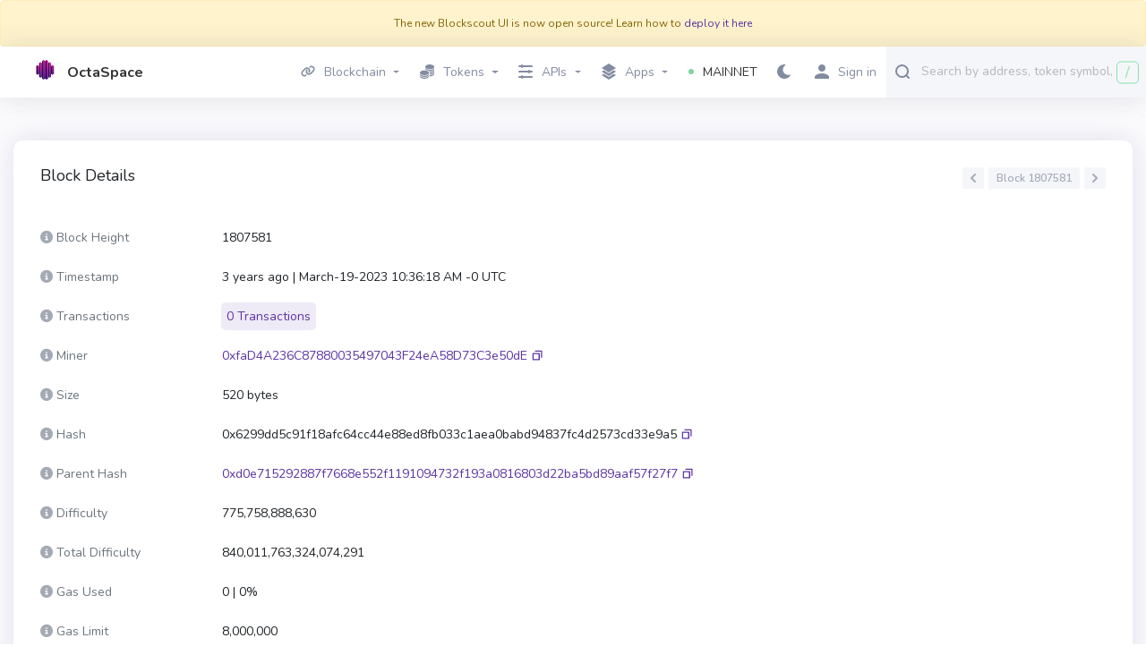

--- FILE ---
content_type: text/css
request_url: https://explorer.octa.space/css/non-critical-58296fe95ae9072ae30fd46827a2c4c6.css?vsn=d
body_size: 2534
content:
@media(min-width:1200px){.container{max-width:1300px!important}}.modal-open{overflow:hidden}.modal-open .modal{overflow-x:hidden;overflow-y:auto}.modal{display:none;height:100%;left:0;outline:0;overflow:hidden;position:fixed;top:0;width:100%;z-index:1050}.modal-dialog{margin:.5rem;pointer-events:none;position:relative;width:auto}.modal.fade .modal-dialog{-webkit-transform:translateY(-50px);-ms-transform:translateY(-50px);transform:translateY(-50px);-webkit-transition:-webkit-transform .3s ease-out;transition:-webkit-transform .3s ease-out;transition:transform .3s ease-out;transition:transform .3s ease-out,-webkit-transform .3s ease-out}@media(prefers-reduced-motion:reduce){.modal.fade .modal-dialog{-webkit-transition:none;transition:none}}.modal.show .modal-dialog{-webkit-transform:none;-ms-transform:none;transform:none}.modal.modal-static .modal-dialog{-webkit-transform:scale(1.02);-ms-transform:scale(1.02);transform:scale(1.02)}.modal-dialog-scrollable{display:-webkit-box;display:-ms-flexbox;display:flex;max-height:calc(100% - 1rem)}.modal-dialog-scrollable .modal-content{max-height:calc(100vh - 1rem);overflow:hidden}.modal-dialog-scrollable .modal-footer,.modal-dialog-scrollable .modal-header{-ms-flex-negative:0;flex-shrink:0}.modal-dialog-scrollable .modal-body{overflow-y:auto}.modal-dialog-centered{display:-webkit-box;display:-ms-flexbox;display:flex;-webkit-box-align:center;-ms-flex-align:center;align-items:center;min-height:calc(100% - 1rem)}.modal-dialog-centered:before{content:"";display:block;height:calc(100vh - 1rem);height:-webkit-min-content;height:-moz-min-content;height:min-content}.modal-dialog-centered.modal-dialog-scrollable{-webkit-box-orient:vertical;-webkit-box-direction:normal;-ms-flex-direction:column;flex-direction:column;-webkit-box-pack:center;-ms-flex-pack:center;height:100%;justify-content:center}.modal-dialog-centered.modal-dialog-scrollable .modal-content{max-height:none}.modal-dialog-centered.modal-dialog-scrollable:before{content:none}.modal-content{display:-webkit-box;display:-ms-flexbox;display:flex;-webkit-box-orient:vertical;-webkit-box-direction:normal;background-clip:padding-box;background-color:#fff;border:1px solid rgba(0,0,0,.2);border-radius:.3rem;-ms-flex-direction:column;flex-direction:column;outline:0;pointer-events:auto;width:100%}.modal-backdrop{background-color:#000;height:100vh;left:0;position:fixed;top:0;width:100vw;z-index:1040}.modal-backdrop.fade{opacity:0}.modal-backdrop.show{opacity:.5}.modal-header{display:-webkit-box;display:-ms-flexbox;display:flex;-webkit-box-align:start;-ms-flex-align:start;align-items:flex-start;-webkit-box-pack:justify;-ms-flex-pack:justify;border-bottom:1px solid #dee2e6;border-top-left-radius:calc(.3rem - 1px);border-top-right-radius:calc(.3rem - 1px);justify-content:space-between;padding:1rem}.modal-header .close{margin:-1rem -1rem -1rem auto;padding:1rem}.modal-title{line-height:1.5;margin-bottom:0}.modal-body{position:relative;-webkit-box-flex:1;-ms-flex:1 1 auto;flex:1 1 auto;padding:1rem}.modal-footer{display:-webkit-box;display:-ms-flexbox;display:flex;-ms-flex-wrap:wrap;flex-wrap:wrap;-webkit-box-align:center;-ms-flex-align:center;align-items:center;-webkit-box-pack:end;-ms-flex-pack:end;border-bottom-left-radius:calc(.3rem - 1px);border-bottom-right-radius:calc(.3rem - 1px);border-top:1px solid #dee2e6;justify-content:flex-end;padding:.75rem}.modal-footer>*{margin:.25rem}.modal-scrollbar-measure{height:50px;overflow:scroll;position:absolute;top:-9999px;width:50px}@media(min-width:576px){.modal-dialog{margin:1.75rem auto;max-width:500px}.modal-dialog-scrollable{max-height:calc(100% - 3.5rem)}.modal-dialog-scrollable .modal-content{max-height:calc(100vh - 3.5rem)}.modal-dialog-centered{min-height:calc(100% - 3.5rem)}.modal-dialog-centered:before{height:calc(100vh - 3.5rem);height:-webkit-min-content;height:-moz-min-content;height:min-content}.modal-sm{max-width:300px}}@media(min-width:992px){.modal-lg,.modal-xl{max-width:800px}}@media(min-width:1200px){.modal-xl{max-width:1140px}}.tooltip{display:block;font-family:-apple-system,BlinkMacSystemFont,Segoe UI,Roboto,Helvetica Neue,Arial,Noto Sans,Liberation Sans,sans-serif,Apple Color Emoji,Segoe UI Emoji,Segoe UI Symbol,Noto Color Emoji;font-size:.875rem;font-style:normal;font-weight:400;letter-spacing:normal;line-break:auto;line-height:1.5;margin:0;position:absolute;text-align:left;text-align:start;text-decoration:none;text-shadow:none;text-transform:none;white-space:normal;word-break:normal;word-spacing:normal;z-index:1070;word-wrap:break-word;opacity:0}.tooltip.show{opacity:.9}.tooltip .arrow{display:block;height:.4rem;position:absolute;width:.8rem}.tooltip .arrow:before{border-color:transparent;border-style:solid;content:"";position:absolute}.bs-tooltip-auto[x-placement^=top],.bs-tooltip-top{padding:.4rem 0}.bs-tooltip-auto[x-placement^=top] .arrow,.bs-tooltip-top .arrow{bottom:0}.bs-tooltip-auto[x-placement^=top] .arrow:before,.bs-tooltip-top .arrow:before{border-top-color:#000;border-width:.4rem .4rem 0;top:0}.bs-tooltip-auto[x-placement^=right],.bs-tooltip-right{padding:0 .4rem}.bs-tooltip-auto[x-placement^=right] .arrow,.bs-tooltip-right .arrow{height:.8rem;left:0;width:.4rem}.bs-tooltip-auto[x-placement^=right] .arrow:before,.bs-tooltip-right .arrow:before{border-right-color:#000;border-width:.4rem .4rem .4rem 0;right:0}.bs-tooltip-auto[x-placement^=bottom],.bs-tooltip-bottom{padding:.4rem 0}.bs-tooltip-auto[x-placement^=bottom] .arrow,.bs-tooltip-bottom .arrow{top:0}.bs-tooltip-auto[x-placement^=bottom] .arrow:before,.bs-tooltip-bottom .arrow:before{border-bottom-color:#000;border-width:0 .4rem .4rem;bottom:0}.bs-tooltip-auto[x-placement^=left],.bs-tooltip-left{padding:0 .4rem}.bs-tooltip-auto[x-placement^=left] .arrow,.bs-tooltip-left .arrow{height:.8rem;right:0;width:.4rem}.bs-tooltip-auto[x-placement^=left] .arrow:before,.bs-tooltip-left .arrow:before{border-left-color:#000;border-width:.4rem 0 .4rem .4rem;left:0}.tooltip-inner{background-color:#000;border-radius:.25rem;color:#fff;max-width:200px;padding:.25rem .5rem;text-align:center}.i-tooltip{display:block;height:16px;width:16px}.i-tooltip .i-tooltip-circle{fill:#a3a9b5}.i-tooltip .i-tooltip-info{fill:#fff}.i-tooltip:hover .i-tooltip-circle{fill:#5c34a2}.i-tooltip.ds-inline{display:inline}.i-tooltip-2{color:#a3a9b5}.i-tooltip-2:hover{color:#5c34a2}.color-inherit{color:inherit}.check-tooltip{cursor:pointer;display:block;height:16px;width:16px}.check-tooltip .check-tooltip-circle{fill:#f5f6fa}.check-tooltip .check-tooltip-check{fill:#a3a9b5}.check-tooltip:hover .check-tooltip-circle{fill:#5c34a2}.check-tooltip:hover .check-tooltip-check{fill:#fff}.me-tooltip{background-color:#f5f6fa;border-radius:8px;color:#a3a9b5;cursor:pointer;display:block;font-size:10px;font-weight:700;height:16px;line-height:16px;position:relative;text-align:center;top:2px;width:24px}.me-tooltip:hover{background-color:#5c34a2;color:#fff}.tooltip{max-width:250px;min-width:100px}.tooltip .tooltip-inner{background-color:#5c34a2;border-radius:5px;color:#fff;font-size:12px;padding:15px}.tooltip .arrow:before{border-bottom-color:#5c34a2;border-top-color:#5c34a2}.bs-tooltip-auto[x-placement^=top],.bs-tooltip-top{top:-10px!important}.bs-tooltip-auto[x-placement^=bottom],.bs-tooltip-bottom{top:10px!important}.bs-tooltip-auto[x-placement^=left],.bs-tooltip-left{left:-10px!important}.bs-tooltip-auto[x-placement^=right],.bs-tooltip-right{left:10px!important}.qr-code{display:block;margin-left:auto;margin-right:auto;width:100%}.modal-backdrop{background-color:rgba(92,52,162,.9)}.modal-backdrop.show{opacity:1}.modal-header{border-bottom:none;padding:25px 30px}.modal-header-group{display:-webkit-inline-box;display:-ms-inline-flexbox;display:inline-flex;margin:0 auto}.close.close-modal{left:auto;opacity:1;outline:none!important;position:absolute;right:-35px;top:-35px}.close.close-modal path{fill:#f6f7f9}.close{outline:none!important}.modal-body{padding:0 30px 25px}.modal-title{color:#333;font-size:18px;font-weight:400;text-align:left;white-space:normal;word-break:break-word}.modal-title .centered{margin:0 auto}.modal-content{border-radius:10px;position:relative}.modal-content .btn-primary{background-color:#5c34a2;border:1px solid #5c34a2;-webkit-box-shadow:none!important;box-shadow:none!important}.modal-content .btn-primary:hover{background-color:#5c34a2;border-color:#5c34a2}.modal-content .btn-primary:active,.modal-content .btn-primary:focus{background-color:#46287b!important;border-color:#46287b!important}@media(max-width:575.98px){.modal-fullwidth-xs{padding-right:0!important}.modal-fullwidth-xs .modal-dialog{margin:.5rem 0;max-width:none;min-width:auto}.modal-fullwidth-xs .modal-content,.modal-fullwidth-xs .modal-content>div{border-radius:0}.modal-fullwidth-xs .close.close-modal{right:10px;top:5px}.modal-fullwidth-xs .close.close-modal path{fill:#a3a9b5}.modal-fullwidth-xs .modal-bottom-disclaimer{border-bottom-left-radius:0;border-bottom-right-radius:0}}@media(min-width:576px){.modal-dialog{max-width:530px!important}}.modal-status{max-width:100%;width:300px}@media(max-width:767.98px){.modal-status{margin-left:auto;margin-right:auto}}.modal-status-graph{-webkit-box-align:center;-ms-flex-align:center;align-items:center;border-top-left-radius:8px;border-top-right-radius:8px;display:-webkit-box;display:-ms-flexbox;display:flex;height:135px;-webkit-box-pack:center;-ms-flex-pack:center;justify-content:center}.modal-status-graph-error{background-color:#ff0d51}.modal-status-graph-warning{background-color:#ff8502}.modal-status-graph-success{background-color:#5c34a2}.modal-status-graph-question{background-color:#329ae9}.modal-status-graph svg{margin-top:15px}.modal-status-body{-webkit-box-align:center;-ms-flex-align:center;align-items:center;display:-webkit-box;display:-ms-flexbox;display:flex;-webkit-box-orient:vertical;-webkit-box-direction:normal;-ms-flex-direction:column;flex-direction:column;-webkit-box-pack:center;-ms-flex-pack:center;justify-content:center;padding:25px 30px}.modal-status-title{color:#333;font-size:18px;font-weight:400;line-height:1.2;margin:0 0 15px;text-align:center}.modal-status-text{color:#a3a9b5;font-size:12px;font-weight:400;line-height:1.5;margin:0 0 25px;text-align:center}.modal-status-text.m-b-0{margin-bottom:0}.modal-status-text .link-helptip{border-bottom-style:dotted;border-bottom-width:1px;color:inherit;cursor:help;text-decoration:none}.modal-status-button-wrapper{display:-webkit-box;display:-ms-flexbox;display:flex;-webkit-box-pack:justify;-ms-flex-pack:justify;justify-content:space-between;width:100%}.modal-status-button-wrapper .btn-line{-webkit-box-flex:1;-ms-flex-positive:1;border-color:#5c34a2;color:#5c34a2;flex-grow:1;margin-right:20px}.modal-status-button-wrapper .btn-line:hover{background-color:#5c34a2;color:#fff}.modal-status-button-wrapper .btn-line:last-child{margin-right:0}

--- FILE ---
content_type: text/javascript
request_url: https://explorer.octa.space/js/autocomplete-066e06f5387efec5b93bab76caa38f9d.js?vsn=d
body_size: 93959
content:
/*! For license information please see autocomplete.js.LICENSE.txt */
(()=>{var t={55762:function(t){t.exports=function(){"use strict";function t(t,e){var r=Object.keys(t);if(Object.getOwnPropertySymbols){var n=Object.getOwnPropertySymbols(t);e&&(n=n.filter((function(e){return Object.getOwnPropertyDescriptor(t,e).enumerable}))),r.push.apply(r,n)}return r}function e(e){for(var r=1;r<arguments.length;r++){var i=null!=arguments[r]?arguments[r]:{};r%2?t(Object(i),!0).forEach((function(t){n(e,t,i[t])})):Object.getOwnPropertyDescriptors?Object.defineProperties(e,Object.getOwnPropertyDescriptors(i)):t(Object(i)).forEach((function(t){Object.defineProperty(e,t,Object.getOwnPropertyDescriptor(i,t))}))}return e}function r(t){return r="function"==typeof Symbol&&"symbol"==typeof Symbol.iterator?function(t){return typeof t}:function(t){return t&&"function"==typeof Symbol&&t.constructor===Symbol&&t!==Symbol.prototype?"symbol":typeof t},r(t)}function n(t,e,r){return e in t?Object.defineProperty(t,e,{value:r,enumerable:!0,configurable:!0,writable:!0}):t[e]=r,t}function i(t){return o(t)||s(t)||a(t)||c()}function o(t){if(Array.isArray(t))return u(t)}function s(t){if("undefined"!=typeof Symbol&&null!=t[Symbol.iterator]||null!=t["@@iterator"])return Array.from(t)}function a(t,e){if(t){if("string"==typeof t)return u(t,e);var r=Object.prototype.toString.call(t).slice(8,-1);return"Object"===r&&t.constructor&&(r=t.constructor.name),"Map"===r||"Set"===r?Array.from(t):"Arguments"===r||/^(?:Ui|I)nt(?:8|16|32)(?:Clamped)?Array$/.test(r)?u(t,e):void 0}}function u(t,e){(null==e||e>t.length)&&(e=t.length);for(var r=0,n=new Array(e);r<e;r++)n[r]=t[r];return n}function c(){throw new TypeError("Invalid attempt to spread non-iterable instance.\nIn order to be iterable, non-array objects must have a [Symbol.iterator]() method.")}function l(t,e){var r="undefined"!=typeof Symbol&&t[Symbol.iterator]||t["@@iterator"];if(!r){if(Array.isArray(t)||(r=a(t))||e&&t&&"number"==typeof t.length){r&&(t=r);var n=0,i=function(){};return{s:i,n:function(){return n>=t.length?{done:!0}:{done:!1,value:t[n++]}},e:function(t){throw t},f:i}}throw new TypeError("Invalid attempt to iterate non-iterable instance.\nIn order to be iterable, non-array objects must have a [Symbol.iterator]() method.")}var o,s=!0,u=!1;return{s:function(){r=r.call(t)},n:function(){var t=r.next();return s=t.done,t},e:function(t){u=!0,o=t},f:function(){try{s||null==r.return||r.return()}finally{if(u)throw o}}}}var f=function(t){return"string"==typeof t?document.querySelector(t):t()},h=function(t,e){var r="string"==typeof t?document.createElement(t):t;for(var n in e){var i=e[n];if("inside"===n)i.append(r);else if("dest"===n)f(i[0]).insertAdjacentElement(i[1],r);else if("around"===n){var o=i;o.parentNode.insertBefore(r,o),r.append(o),null!=o.getAttribute("autofocus")&&o.focus()}else n in r?r[n]=i:r.setAttribute(n,i)}return r},d=function(t){return t instanceof HTMLInputElement||t instanceof HTMLTextAreaElement?t.value:t.innerHTML},p=function(t,e){return t=String(t).toLowerCase(),e?t.normalize("NFD").replace(/[\u0300-\u036f]/g,"").normalize("NFC"):t},m=function(t,e){var r;return function(){clearTimeout(r),r=setTimeout((function(){return t()}),e)}},g=function(t,e,r){return e?e(t):t.length>=r},v=function(t,r){return h("mark",e({innerHTML:t},"string"==typeof r&&{class:r})).outerHTML},y=function(t){var e=t.name,n=t.options,i=t.resultsList,o=t.resultItem;for(var s in n)if("object"===r(n[s]))for(var a in t[s]||(t[s]={}),n[s])t[s][a]=n[s][a];else t[s]=n[s];t.selector=t.selector||"#"+e,i.destination=i.destination||t.selector,i.id=i.id||e+"_list_"+t.id,o.id=o.id||e+"_result",t.input=f(t.selector)},b=function(t,e){e.input.dispatchEvent(new CustomEvent(t,{bubbles:!0,detail:e.feedback,cancelable:!0}))},w=function(t,e,r){var n=r||{},i=n.mode,o=n.diacritics,s=n.highlight,a=p(e,o);if(e=String(e),t=p(t,o),"loose"===i){var u=(t=t.replace(/ /g,"")).length,c=0,l=Array.from(e).map((function(e,r){return c<u&&a[r]===t[c]&&(e=s?v(e,s):e,c++),e})).join("");if(c===u)return l}else{var f=a.indexOf(t);if(~f)return t=e.substring(f,f+t.length),f=s?e.replace(t,v(t,s)):e}},x=function(t,e){return new Promise((function(r,n){var i;return(i=t.data).cache&&i.store?r():new Promise((function(t,r){return"function"==typeof i.src?i.src(e).then(t,r):t(i.src)})).then((function(e){try{return t.feedback=i.store=e,b("response",t),r()}catch(t){return n(t)}}),n)}))},S=function(t,e){var r=e.data,n=e.searchEngine,i=[];r.store.forEach((function(o,s){var a=function(r){var s=r?o[r]:o,a="function"==typeof n?n(t,s):w(t,s,{mode:n,diacritics:e.diacritics,highlight:e.resultItem.highlight});if(a){var u={match:a,value:o};r&&(u.key=r),i.push(u)}};if(r.keys){var u,c=l(r.keys);try{for(c.s();!(u=c.n()).done;)a(u.value)}catch(t){c.e(t)}finally{c.f()}}else a()})),r.filter&&(i=r.filter(i));var o=i.slice(0,e.resultsList.maxResults);e.feedback={query:t,matches:i,results:o},b("results",e)},k="aria-expanded",T="aria-activedescendant",O="aria-selected",E=function(t,r){t.feedback.selection=e({index:r},t.feedback.results[r])},C=function(t){var r=t.resultsList,n=t.list,i=t.resultItem,o=t.feedback,s=o.matches,a=o.results;if(t.cursor=-1,n.innerHTML="",s.length||r.noResults){var u=new DocumentFragment;a.forEach((function(t,r){var n=h(i.tag,e({id:"".concat(i.id,"_").concat(r),role:"option",innerHTML:t.match,inside:u},i.class&&{class:i.class}));i.element&&i.element(n,t)})),n.append(u),r.element&&r.element(n,o),N(t)}else j(t)},N=function(t){t.isOpen||((t.wrapper||t.input).setAttribute(k,!0),t.list.removeAttribute("hidden"),t.isOpen=!0,b("open",t))},j=function(t){t.isOpen&&((t.wrapper||t.input).setAttribute(k,!1),t.input.setAttribute(T,""),t.list.setAttribute("hidden",""),t.isOpen=!1,b("close",t))},L=function(t,e){var r=e.resultItem,n=e.list.getElementsByTagName(r.tag),o=!!r.selected&&r.selected.split(" ");if(e.isOpen&&n.length){var s,a,u=e.cursor;t>=n.length&&(t=0),t<0&&(t=n.length-1),e.cursor=t,u>-1&&(n[u].removeAttribute(O),o&&(a=n[u].classList).remove.apply(a,i(o))),n[t].setAttribute(O,!0),o&&(s=n[t].classList).add.apply(s,i(o)),e.input.setAttribute(T,n[e.cursor].id),e.list.scrollTop=n[t].offsetTop-e.list.clientHeight+n[t].clientHeight+5,e.feedback.cursor=e.cursor,E(e,t),b("navigate",e)}},D=function(t){L(t.cursor+1,t)},A=function(t){L(t.cursor-1,t)},I=function(t,e,r){(r=r>=0?r:t.cursor)<0||(t.feedback.event=e,E(t,r),b("selection",t),j(t))},M=function(t,e){var r=e.resultItem.tag.toUpperCase(),n=Array.from(e.list.querySelectorAll(r)),i=t.target.closest(r);i&&i.nodeName===r&&I(e,t,n.indexOf(i))},P=function(t,e){switch(t.keyCode){case 40:case 38:t.preventDefault(),40===t.keyCode?D(e):A(e);break;case 13:e.submit||t.preventDefault(),e.cursor>=0&&I(e,t);break;case 9:e.resultsList.tabSelect&&e.cursor>=0&&I(e,t);break;case 27:e.input.value="",j(e)}};function R(t,e){var r=this;return new Promise((function(n,i){var o;return o=e||d(t.input),o=t.query?t.query(o):o,g(o,t.trigger,t.threshold)?x(t,o).then((function(e){try{return t.feedback instanceof Error?n():(S(o,t),t.resultsList&&C(t),s.call(r))}catch(t){return i(t)}}),i):(j(t),s.call(r));function s(){return n()}}))}var F=function(t,e){for(var r in t)for(var n in t[r])e(r,n)},q=function(t){var r=t.events,n=m((function(){return R(t)}),t.debounce),i=t.events=e({input:e({},r&&r.input)},t.resultsList&&{list:r?e({},r.list):{}}),o={input:{input:function(){n()},keydown:function(e){P(e,t)},blur:function(){j(t)}},list:{mousedown:function(t){t.preventDefault()},click:function(e){M(e,t)}}};F(o,(function(e,r){(t.resultsList||"input"===r)&&(i[e][r]||(i[e][r]=o[e][r]))})),F(i,(function(e,r){t[e].addEventListener(r,i[e][r])}))},H=function(t){F(t.events,(function(e,r){t[e].removeEventListener(r,t.events[e][r])}))};function $(t){var r=this;return new Promise((function(n,i){var o,s,a;if(o=t.placeHolder,a={role:"combobox","aria-owns":(s=t.resultsList).id,"aria-haspopup":!0,"aria-expanded":!1},h(t.input,e(e({"aria-controls":s.id,"aria-autocomplete":"both"},o&&{placeholder:o}),!t.wrapper&&e({},a))),t.wrapper&&(t.wrapper=h("div",e({around:t.input,class:t.name+"_wrapper"},a))),s&&(t.list=h(s.tag,e({dest:[s.destination,s.position],id:s.id,role:"listbox",hidden:"hidden"},s.class&&{class:s.class}))),q(t),t.data.cache)return x(t).then((function(t){try{return u.call(r)}catch(t){return i(t)}}),i);function u(){return b("init",t),n()}return u.call(r)}))}function W(t){var e=t.prototype;e.init=function(){$(this)},e.start=function(t){R(this,t)},e.unInit=function(){if(this.wrapper){var t=this.wrapper.parentNode;t.insertBefore(this.input,this.wrapper),t.removeChild(this.wrapper)}H(this)},e.open=function(){N(this)},e.close=function(){j(this)},e.goTo=function(t){L(t,this)},e.next=function(){D(this)},e.previous=function(){A(this)},e.select=function(t){I(this,null,t)},e.search=function(t,e,r){return w(t,e,r)}}function _(t){this.options=t,this.id=_.instances=(_.instances||0)+1,this.name="autoComplete",this.wrapper=1,this.threshold=1,this.debounce=0,this.resultsList={position:"afterend",tag:"ul",maxResults:5},this.resultItem={tag:"li"},y(this),W.call(this,_),$(this)}return _}()},23473:(t,e,r)=>{var n=r(47043),i=r(25323);r(91100);function o(t){return null==t}function s(t){(t=function(t){var e={};for(var r in t)e[r]=t[r];return e}(t||{})).whiteList=t.whiteList||n.whiteList,t.onAttr=t.onAttr||n.onAttr,t.onIgnoreAttr=t.onIgnoreAttr||n.onIgnoreAttr,t.safeAttrValue=t.safeAttrValue||n.safeAttrValue,this.options=t}s.prototype.process=function(t){if(!(t=(t=t||"").toString()))return"";var e=this.options,r=e.whiteList,n=e.onAttr,s=e.onIgnoreAttr,a=e.safeAttrValue;return i(t,(function(t,e,i,u,c){var l=r[i],f=!1;if(!0===l?f=l:"function"==typeof l?f=l(u):l instanceof RegExp&&(f=l.test(u)),!0!==f&&(f=!1),u=a(i,u)){var h,d={position:e,sourcePosition:t,source:c,isWhite:f};return f?o(h=n(i,u,d))?i+":"+u:h:o(h=s(i,u,d))?void 0:h}}))},t.exports=s},47043:(t,e)=>{function r(){var t={"align-content":!1,"align-items":!1,"align-self":!1,"alignment-adjust":!1,"alignment-baseline":!1,all:!1,"anchor-point":!1,animation:!1,"animation-delay":!1,"animation-direction":!1,"animation-duration":!1,"animation-fill-mode":!1,"animation-iteration-count":!1,"animation-name":!1,"animation-play-state":!1,"animation-timing-function":!1,azimuth:!1,"backface-visibility":!1,background:!0,"background-attachment":!0,"background-clip":!0,"background-color":!0,"background-image":!0,"background-origin":!0,"background-position":!0,"background-repeat":!0,"background-size":!0,"baseline-shift":!1,binding:!1,bleed:!1,"bookmark-label":!1,"bookmark-level":!1,"bookmark-state":!1,border:!0,"border-bottom":!0,"border-bottom-color":!0,"border-bottom-left-radius":!0,"border-bottom-right-radius":!0,"border-bottom-style":!0,"border-bottom-width":!0,"border-collapse":!0,"border-color":!0,"border-image":!0,"border-image-outset":!0,"border-image-repeat":!0,"border-image-slice":!0,"border-image-source":!0,"border-image-width":!0,"border-left":!0,"border-left-color":!0,"border-left-style":!0,"border-left-width":!0,"border-radius":!0,"border-right":!0,"border-right-color":!0,"border-right-style":!0,"border-right-width":!0,"border-spacing":!0,"border-style":!0,"border-top":!0,"border-top-color":!0,"border-top-left-radius":!0,"border-top-right-radius":!0,"border-top-style":!0,"border-top-width":!0,"border-width":!0,bottom:!1,"box-decoration-break":!0,"box-shadow":!0,"box-sizing":!0,"box-snap":!0,"box-suppress":!0,"break-after":!0,"break-before":!0,"break-inside":!0,"caption-side":!1,chains:!1,clear:!0,clip:!1,"clip-path":!1,"clip-rule":!1,color:!0,"color-interpolation-filters":!0,"column-count":!1,"column-fill":!1,"column-gap":!1,"column-rule":!1,"column-rule-color":!1,"column-rule-style":!1,"column-rule-width":!1,"column-span":!1,"column-width":!1,columns:!1,contain:!1,content:!1,"counter-increment":!1,"counter-reset":!1,"counter-set":!1,crop:!1,cue:!1,"cue-after":!1,"cue-before":!1,cursor:!1,direction:!1,display:!0,"display-inside":!0,"display-list":!0,"display-outside":!0,"dominant-baseline":!1,elevation:!1,"empty-cells":!1,filter:!1,flex:!1,"flex-basis":!1,"flex-direction":!1,"flex-flow":!1,"flex-grow":!1,"flex-shrink":!1,"flex-wrap":!1,float:!1,"float-offset":!1,"flood-color":!1,"flood-opacity":!1,"flow-from":!1,"flow-into":!1,font:!0,"font-family":!0,"font-feature-settings":!0,"font-kerning":!0,"font-language-override":!0,"font-size":!0,"font-size-adjust":!0,"font-stretch":!0,"font-style":!0,"font-synthesis":!0,"font-variant":!0,"font-variant-alternates":!0,"font-variant-caps":!0,"font-variant-east-asian":!0,"font-variant-ligatures":!0,"font-variant-numeric":!0,"font-variant-position":!0,"font-weight":!0,grid:!1,"grid-area":!1,"grid-auto-columns":!1,"grid-auto-flow":!1,"grid-auto-rows":!1,"grid-column":!1,"grid-column-end":!1,"grid-column-start":!1,"grid-row":!1,"grid-row-end":!1,"grid-row-start":!1,"grid-template":!1,"grid-template-areas":!1,"grid-template-columns":!1,"grid-template-rows":!1,"hanging-punctuation":!1,height:!0,hyphens:!1,icon:!1,"image-orientation":!1,"image-resolution":!1,"ime-mode":!1,"initial-letters":!1,"inline-box-align":!1,"justify-content":!1,"justify-items":!1,"justify-self":!1,left:!1,"letter-spacing":!0,"lighting-color":!0,"line-box-contain":!1,"line-break":!1,"line-grid":!1,"line-height":!1,"line-snap":!1,"line-stacking":!1,"line-stacking-ruby":!1,"line-stacking-shift":!1,"line-stacking-strategy":!1,"list-style":!0,"list-style-image":!0,"list-style-position":!0,"list-style-type":!0,margin:!0,"margin-bottom":!0,"margin-left":!0,"margin-right":!0,"margin-top":!0,"marker-offset":!1,"marker-side":!1,marks:!1,mask:!1,"mask-box":!1,"mask-box-outset":!1,"mask-box-repeat":!1,"mask-box-slice":!1,"mask-box-source":!1,"mask-box-width":!1,"mask-clip":!1,"mask-image":!1,"mask-origin":!1,"mask-position":!1,"mask-repeat":!1,"mask-size":!1,"mask-source-type":!1,"mask-type":!1,"max-height":!0,"max-lines":!1,"max-width":!0,"min-height":!0,"min-width":!0,"move-to":!1,"nav-down":!1,"nav-index":!1,"nav-left":!1,"nav-right":!1,"nav-up":!1,"object-fit":!1,"object-position":!1,opacity:!1,order:!1,orphans:!1,outline:!1,"outline-color":!1,"outline-offset":!1,"outline-style":!1,"outline-width":!1,overflow:!1,"overflow-wrap":!1,"overflow-x":!1,"overflow-y":!1,padding:!0,"padding-bottom":!0,"padding-left":!0,"padding-right":!0,"padding-top":!0,page:!1,"page-break-after":!1,"page-break-before":!1,"page-break-inside":!1,"page-policy":!1,pause:!1,"pause-after":!1,"pause-before":!1,perspective:!1,"perspective-origin":!1,pitch:!1,"pitch-range":!1,"play-during":!1,position:!1,"presentation-level":!1,quotes:!1,"region-fragment":!1,resize:!1,rest:!1,"rest-after":!1,"rest-before":!1,richness:!1,right:!1,rotation:!1,"rotation-point":!1,"ruby-align":!1,"ruby-merge":!1,"ruby-position":!1,"shape-image-threshold":!1,"shape-outside":!1,"shape-margin":!1,size:!1,speak:!1,"speak-as":!1,"speak-header":!1,"speak-numeral":!1,"speak-punctuation":!1,"speech-rate":!1,stress:!1,"string-set":!1,"tab-size":!1,"table-layout":!1,"text-align":!0,"text-align-last":!0,"text-combine-upright":!0,"text-decoration":!0,"text-decoration-color":!0,"text-decoration-line":!0,"text-decoration-skip":!0,"text-decoration-style":!0,"text-emphasis":!0,"text-emphasis-color":!0,"text-emphasis-position":!0,"text-emphasis-style":!0,"text-height":!0,"text-indent":!0,"text-justify":!0,"text-orientation":!0,"text-overflow":!0,"text-shadow":!0,"text-space-collapse":!0,"text-transform":!0,"text-underline-position":!0,"text-wrap":!0,top:!1,transform:!1,"transform-origin":!1,"transform-style":!1,transition:!1,"transition-delay":!1,"transition-duration":!1,"transition-property":!1,"transition-timing-function":!1,"unicode-bidi":!1,"vertical-align":!1,visibility:!1,"voice-balance":!1,"voice-duration":!1,"voice-family":!1,"voice-pitch":!1,"voice-range":!1,"voice-rate":!1,"voice-stress":!1,"voice-volume":!1,volume:!1,"white-space":!1,widows:!1,width:!0,"will-change":!1,"word-break":!0,"word-spacing":!0,"word-wrap":!0,"wrap-flow":!1,"wrap-through":!1,"writing-mode":!1,"z-index":!1};return t}var n=/javascript\s*\:/gim;e.whiteList=r(),e.getDefaultWhiteList=r,e.onAttr=function(t,e,r){},e.onIgnoreAttr=function(t,e,r){},e.safeAttrValue=function(t,e){return n.test(e)?"":e}},56018:(t,e,r)=>{var n=r(47043),i=r(23473);for(var o in(e=t.exports=function(t,e){return new i(e).process(t)}).FilterCSS=i,n)e[o]=n[o];"undefined"!=typeof window&&(window.filterCSS=t.exports)},25323:(t,e,r)=>{var n=r(91100);t.exports=function(t,e){";"!==(t=n.trimRight(t))[t.length-1]&&(t+=";");var r=t.length,i=!1,o=0,s=0,a="";function u(){if(!i){var r=n.trim(t.slice(o,s)),u=r.indexOf(":");if(-1!==u){var c=n.trim(r.slice(0,u)),l=n.trim(r.slice(u+1));if(c){var f=e(o,a.length,c,l,r);f&&(a+=f+"; ")}}}o=s+1}for(;s<r;s++){var c=t[s];if("/"===c&&"*"===t[s+1]){var l=t.indexOf("*/",s+2);if(-1===l)break;o=(s=l+1)+1,i=!1}else"("===c?i=!0:")"===c?i=!1:";"===c?i||u():"\n"===c&&u()}return n.trim(a)}},91100:t=>{t.exports={indexOf:function(t,e){var r,n;if(Array.prototype.indexOf)return t.indexOf(e);for(r=0,n=t.length;r<n;r++)if(t[r]===e)return r;return-1},forEach:function(t,e,r){var n,i;if(Array.prototype.forEach)return t.forEach(e,r);for(n=0,i=t.length;n<i;n++)e.call(r,t[n],n,t)},trim:function(t){return String.prototype.trim?t.trim():t.replace(/(^\s*)|(\s*$)/g,"")},trimRight:function(t){return String.prototype.trimRight?t.trimRight():t.replace(/(\s*$)/g,"")}}},74692:function(t,e){var r;!function(e,r){"use strict";"object"==typeof t.exports?t.exports=e.document?r(e,!0):function(t){if(!t.document)throw new Error("jQuery requires a window with a document");return r(t)}:r(e)}("undefined"!=typeof window?window:this,(function(n,i){"use strict";var o=[],s=Object.getPrototypeOf,a=o.slice,u=o.flat?function(t){return o.flat.call(t)}:function(t){return o.concat.apply([],t)},c=o.push,l=o.indexOf,f={},h=f.toString,d=f.hasOwnProperty,p=d.toString,m=p.call(Object),g={},v=function(t){return"function"==typeof t&&"number"!=typeof t.nodeType&&"function"!=typeof t.item},y=function(t){return null!=t&&t===t.window},b=n.document,w={type:!0,src:!0,nonce:!0,noModule:!0};function x(t,e,r){var n,i,o=(r=r||b).createElement("script");if(o.text=t,e)for(n in w)(i=e[n]||e.getAttribute&&e.getAttribute(n))&&o.setAttribute(n,i);r.head.appendChild(o).parentNode.removeChild(o)}function S(t){return null==t?t+"":"object"==typeof t||"function"==typeof t?f[h.call(t)]||"object":typeof t}var k="3.7.1",T=/HTML$/i,O=function(t,e){return new O.fn.init(t,e)};function E(t){var e=!!t&&"length"in t&&t.length,r=S(t);return!v(t)&&!y(t)&&("array"===r||0===e||"number"==typeof e&&e>0&&e-1 in t)}function C(t,e){return t.nodeName&&t.nodeName.toLowerCase()===e.toLowerCase()}O.fn=O.prototype={jquery:k,constructor:O,length:0,toArray:function(){return a.call(this)},get:function(t){return null==t?a.call(this):t<0?this[t+this.length]:this[t]},pushStack:function(t){var e=O.merge(this.constructor(),t);return e.prevObject=this,e},each:function(t){return O.each(this,t)},map:function(t){return this.pushStack(O.map(this,(function(e,r){return t.call(e,r,e)})))},slice:function(){return this.pushStack(a.apply(this,arguments))},first:function(){return this.eq(0)},last:function(){return this.eq(-1)},even:function(){return this.pushStack(O.grep(this,(function(t,e){return(e+1)%2})))},odd:function(){return this.pushStack(O.grep(this,(function(t,e){return e%2})))},eq:function(t){var e=this.length,r=+t+(t<0?e:0);return this.pushStack(r>=0&&r<e?[this[r]]:[])},end:function(){return this.prevObject||this.constructor()},push:c,sort:o.sort,splice:o.splice},O.extend=O.fn.extend=function(){var t,e,r,n,i,o,s=arguments[0]||{},a=1,u=arguments.length,c=!1;for("boolean"==typeof s&&(c=s,s=arguments[a]||{},a++),"object"==typeof s||v(s)||(s={}),a===u&&(s=this,a--);a<u;a++)if(null!=(t=arguments[a]))for(e in t)n=t[e],"__proto__"!==e&&s!==n&&(c&&n&&(O.isPlainObject(n)||(i=Array.isArray(n)))?(r=s[e],o=i&&!Array.isArray(r)?[]:i||O.isPlainObject(r)?r:{},i=!1,s[e]=O.extend(c,o,n)):void 0!==n&&(s[e]=n));return s},O.extend({expando:"jQuery"+(k+Math.random()).replace(/\D/g,""),isReady:!0,error:function(t){throw new Error(t)},noop:function(){},isPlainObject:function(t){var e,r;return!(!t||"[object Object]"!==h.call(t))&&(!(e=s(t))||"function"==typeof(r=d.call(e,"constructor")&&e.constructor)&&p.call(r)===m)},isEmptyObject:function(t){var e;for(e in t)return!1;return!0},globalEval:function(t,e,r){x(t,{nonce:e&&e.nonce},r)},each:function(t,e){var r,n=0;if(E(t))for(r=t.length;n<r&&!1!==e.call(t[n],n,t[n]);n++);else for(n in t)if(!1===e.call(t[n],n,t[n]))break;return t},text:function(t){var e,r="",n=0,i=t.nodeType;if(!i)for(;e=t[n++];)r+=O.text(e);return 1===i||11===i?t.textContent:9===i?t.documentElement.textContent:3===i||4===i?t.nodeValue:r},makeArray:function(t,e){var r=e||[];return null!=t&&(E(Object(t))?O.merge(r,"string"==typeof t?[t]:t):c.call(r,t)),r},inArray:function(t,e,r){return null==e?-1:l.call(e,t,r)},isXMLDoc:function(t){var e=t&&t.namespaceURI,r=t&&(t.ownerDocument||t).documentElement;return!T.test(e||r&&r.nodeName||"HTML")},merge:function(t,e){for(var r=+e.length,n=0,i=t.length;n<r;n++)t[i++]=e[n];return t.length=i,t},grep:function(t,e,r){for(var n=[],i=0,o=t.length,s=!r;i<o;i++)!e(t[i],i)!==s&&n.push(t[i]);return n},map:function(t,e,r){var n,i,o=0,s=[];if(E(t))for(n=t.length;o<n;o++)null!=(i=e(t[o],o,r))&&s.push(i);else for(o in t)null!=(i=e(t[o],o,r))&&s.push(i);return u(s)},guid:1,support:g}),"function"==typeof Symbol&&(O.fn[Symbol.iterator]=o[Symbol.iterator]),O.each("Boolean Number String Function Array Date RegExp Object Error Symbol".split(" "),(function(t,e){f["[object "+e+"]"]=e.toLowerCase()}));var N=o.pop,j=o.sort,L=o.splice,D="[\\x20\\t\\r\\n\\f]",A=new RegExp("^"+D+"+|((?:^|[^\\\\])(?:\\\\.)*)"+D+"+$","g");O.contains=function(t,e){var r=e&&e.parentNode;return t===r||!(!r||1!==r.nodeType||!(t.contains?t.contains(r):t.compareDocumentPosition&&16&t.compareDocumentPosition(r)))};var I=/([\0-\x1f\x7f]|^-?\d)|^-$|[^\x80-\uFFFF\w-]/g;function M(t,e){return e?"\0"===t?"�":t.slice(0,-1)+"\\"+t.charCodeAt(t.length-1).toString(16)+" ":"\\"+t}O.escapeSelector=function(t){return(t+"").replace(I,M)};var P=b,R=c;!function(){var t,e,r,i,s,u,c,f,h,p,m=R,v=O.expando,y=0,b=0,w=tt(),x=tt(),S=tt(),k=tt(),T=function(t,e){return t===e&&(s=!0),0},E="checked|selected|async|autofocus|autoplay|controls|defer|disabled|hidden|ismap|loop|multiple|open|readonly|required|scoped",I="(?:\\\\[\\da-fA-F]{1,6}"+D+"?|\\\\[^\\r\\n\\f]|[\\w-]|[^\0-\\x7f])+",M="\\["+D+"*("+I+")(?:"+D+"*([*^$|!~]?=)"+D+"*(?:'((?:\\\\.|[^\\\\'])*)'|\"((?:\\\\.|[^\\\\\"])*)\"|("+I+"))|)"+D+"*\\]",F=":("+I+")(?:\\((('((?:\\\\.|[^\\\\'])*)'|\"((?:\\\\.|[^\\\\\"])*)\")|((?:\\\\.|[^\\\\()[\\]]|"+M+")*)|.*)\\)|)",q=new RegExp(D+"+","g"),H=new RegExp("^"+D+"*,"+D+"*"),$=new RegExp("^"+D+"*([>+~]|"+D+")"+D+"*"),W=new RegExp(D+"|>"),_=new RegExp(F),V=new RegExp("^"+I+"$"),U={ID:new RegExp("^#("+I+")"),CLASS:new RegExp("^\\.("+I+")"),TAG:new RegExp("^("+I+"|[*])"),ATTR:new RegExp("^"+M),PSEUDO:new RegExp("^"+F),CHILD:new RegExp("^:(only|first|last|nth|nth-last)-(child|of-type)(?:\\("+D+"*(even|odd|(([+-]|)(\\d*)n|)"+D+"*(?:([+-]|)"+D+"*(\\d+)|))"+D+"*\\)|)","i"),bool:new RegExp("^(?:"+E+")$","i"),needsContext:new RegExp("^"+D+"*[>+~]|:(even|odd|eq|gt|lt|nth|first|last)(?:\\("+D+"*((?:-\\d)?\\d*)"+D+"*\\)|)(?=[^-]|$)","i")},z=/^(?:input|select|textarea|button)$/i,Z=/^h\d$/i,B=/^(?:#([\w-]+)|(\w+)|\.([\w-]+))$/,G=/[+~]/,Y=new RegExp("\\\\[\\da-fA-F]{1,6}"+D+"?|\\\\([^\\r\\n\\f])","g"),J=function(t,e){var r="0x"+t.slice(1)-65536;return e||(r<0?String.fromCharCode(r+65536):String.fromCharCode(r>>10|55296,1023&r|56320))},X=function(){ut()},Q=ht((function(t){return!0===t.disabled&&C(t,"fieldset")}),{dir:"parentNode",next:"legend"});try{m.apply(o=a.call(P.childNodes),P.childNodes),o[P.childNodes.length].nodeType}catch(t){m={apply:function(t,e){R.apply(t,a.call(e))},call:function(t){R.apply(t,a.call(arguments,1))}}}function K(t,e,r,n){var i,o,s,a,c,l,d,p=e&&e.ownerDocument,y=e?e.nodeType:9;if(r=r||[],"string"!=typeof t||!t||1!==y&&9!==y&&11!==y)return r;if(!n&&(ut(e),e=e||u,f)){if(11!==y&&(c=B.exec(t)))if(i=c[1]){if(9===y){if(!(s=e.getElementById(i)))return r;if(s.id===i)return m.call(r,s),r}else if(p&&(s=p.getElementById(i))&&K.contains(e,s)&&s.id===i)return m.call(r,s),r}else{if(c[2])return m.apply(r,e.getElementsByTagName(t)),r;if((i=c[3])&&e.getElementsByClassName)return m.apply(r,e.getElementsByClassName(i)),r}if(!(k[t+" "]||h&&h.test(t))){if(d=t,p=e,1===y&&(W.test(t)||$.test(t))){for((p=G.test(t)&&at(e.parentNode)||e)==e&&g.scope||((a=e.getAttribute("id"))?a=O.escapeSelector(a):e.setAttribute("id",a=v)),o=(l=lt(t)).length;o--;)l[o]=(a?"#"+a:":scope")+" "+ft(l[o]);d=l.join(",")}try{return m.apply(r,p.querySelectorAll(d)),r}catch(e){k(t,!0)}finally{a===v&&e.removeAttribute("id")}}}return yt(t.replace(A,"$1"),e,r,n)}function tt(){var t=[];return function r(n,i){return t.push(n+" ")>e.cacheLength&&delete r[t.shift()],r[n+" "]=i}}function et(t){return t[v]=!0,t}function rt(t){var e=u.createElement("fieldset");try{return!!t(e)}catch(t){return!1}finally{e.parentNode&&e.parentNode.removeChild(e),e=null}}function nt(t){return function(e){return C(e,"input")&&e.type===t}}function it(t){return function(e){return(C(e,"input")||C(e,"button"))&&e.type===t}}function ot(t){return function(e){return"form"in e?e.parentNode&&!1===e.disabled?"label"in e?"label"in e.parentNode?e.parentNode.disabled===t:e.disabled===t:e.isDisabled===t||e.isDisabled!==!t&&Q(e)===t:e.disabled===t:"label"in e&&e.disabled===t}}function st(t){return et((function(e){return e=+e,et((function(r,n){for(var i,o=t([],r.length,e),s=o.length;s--;)r[i=o[s]]&&(r[i]=!(n[i]=r[i]))}))}))}function at(t){return t&&void 0!==t.getElementsByTagName&&t}function ut(t){var r,n=t?t.ownerDocument||t:P;return n!=u&&9===n.nodeType&&n.documentElement?(c=(u=n).documentElement,f=!O.isXMLDoc(u),p=c.matches||c.webkitMatchesSelector||c.msMatchesSelector,c.msMatchesSelector&&P!=u&&(r=u.defaultView)&&r.top!==r&&r.addEventListener("unload",X),g.getById=rt((function(t){return c.appendChild(t).id=O.expando,!u.getElementsByName||!u.getElementsByName(O.expando).length})),g.disconnectedMatch=rt((function(t){return p.call(t,"*")})),g.scope=rt((function(){return u.querySelectorAll(":scope")})),g.cssHas=rt((function(){try{return u.querySelector(":has(*,:jqfake)"),!1}catch(t){return!0}})),g.getById?(e.filter.ID=function(t){var e=t.replace(Y,J);return function(t){return t.getAttribute("id")===e}},e.find.ID=function(t,e){if(void 0!==e.getElementById&&f){var r=e.getElementById(t);return r?[r]:[]}}):(e.filter.ID=function(t){var e=t.replace(Y,J);return function(t){var r=void 0!==t.getAttributeNode&&t.getAttributeNode("id");return r&&r.value===e}},e.find.ID=function(t,e){if(void 0!==e.getElementById&&f){var r,n,i,o=e.getElementById(t);if(o){if((r=o.getAttributeNode("id"))&&r.value===t)return[o];for(i=e.getElementsByName(t),n=0;o=i[n++];)if((r=o.getAttributeNode("id"))&&r.value===t)return[o]}return[]}}),e.find.TAG=function(t,e){return void 0!==e.getElementsByTagName?e.getElementsByTagName(t):e.querySelectorAll(t)},e.find.CLASS=function(t,e){if(void 0!==e.getElementsByClassName&&f)return e.getElementsByClassName(t)},h=[],rt((function(t){var e;c.appendChild(t).innerHTML="<a id='"+v+"' href='' disabled='disabled'></a><select id='"+v+"-\r\\' disabled='disabled'><option selected=''></option></select>",t.querySelectorAll("[selected]").length||h.push("\\["+D+"*(?:value|"+E+")"),t.querySelectorAll("[id~="+v+"-]").length||h.push("~="),t.querySelectorAll("a#"+v+"+*").length||h.push(".#.+[+~]"),t.querySelectorAll(":checked").length||h.push(":checked"),(e=u.createElement("input")).setAttribute("type","hidden"),t.appendChild(e).setAttribute("name","D"),c.appendChild(t).disabled=!0,2!==t.querySelectorAll(":disabled").length&&h.push(":enabled",":disabled"),(e=u.createElement("input")).setAttribute("name",""),t.appendChild(e),t.querySelectorAll("[name='']").length||h.push("\\["+D+"*name"+D+"*="+D+"*(?:''|\"\")")})),g.cssHas||h.push(":has"),h=h.length&&new RegExp(h.join("|")),T=function(t,e){if(t===e)return s=!0,0;var r=!t.compareDocumentPosition-!e.compareDocumentPosition;return r||(1&(r=(t.ownerDocument||t)==(e.ownerDocument||e)?t.compareDocumentPosition(e):1)||!g.sortDetached&&e.compareDocumentPosition(t)===r?t===u||t.ownerDocument==P&&K.contains(P,t)?-1:e===u||e.ownerDocument==P&&K.contains(P,e)?1:i?l.call(i,t)-l.call(i,e):0:4&r?-1:1)},u):u}for(t in K.matches=function(t,e){return K(t,null,null,e)},K.matchesSelector=function(t,e){if(ut(t),f&&!k[e+" "]&&(!h||!h.test(e)))try{var r=p.call(t,e);if(r||g.disconnectedMatch||t.document&&11!==t.document.nodeType)return r}catch(t){k(e,!0)}return K(e,u,null,[t]).length>0},K.contains=function(t,e){return(t.ownerDocument||t)!=u&&ut(t),O.contains(t,e)},K.attr=function(t,r){(t.ownerDocument||t)!=u&&ut(t);var n=e.attrHandle[r.toLowerCase()],i=n&&d.call(e.attrHandle,r.toLowerCase())?n(t,r,!f):void 0;return void 0!==i?i:t.getAttribute(r)},K.error=function(t){throw new Error("Syntax error, unrecognized expression: "+t)},O.uniqueSort=function(t){var e,r=[],n=0,o=0;if(s=!g.sortStable,i=!g.sortStable&&a.call(t,0),j.call(t,T),s){for(;e=t[o++];)e===t[o]&&(n=r.push(o));for(;n--;)L.call(t,r[n],1)}return i=null,t},O.fn.uniqueSort=function(){return this.pushStack(O.uniqueSort(a.apply(this)))},e=O.expr={cacheLength:50,createPseudo:et,match:U,attrHandle:{},find:{},relative:{">":{dir:"parentNode",first:!0}," ":{dir:"parentNode"},"+":{dir:"previousSibling",first:!0},"~":{dir:"previousSibling"}},preFilter:{ATTR:function(t){return t[1]=t[1].replace(Y,J),t[3]=(t[3]||t[4]||t[5]||"").replace(Y,J),"~="===t[2]&&(t[3]=" "+t[3]+" "),t.slice(0,4)},CHILD:function(t){return t[1]=t[1].toLowerCase(),"nth"===t[1].slice(0,3)?(t[3]||K.error(t[0]),t[4]=+(t[4]?t[5]+(t[6]||1):2*("even"===t[3]||"odd"===t[3])),t[5]=+(t[7]+t[8]||"odd"===t[3])):t[3]&&K.error(t[0]),t},PSEUDO:function(t){var e,r=!t[6]&&t[2];return U.CHILD.test(t[0])?null:(t[3]?t[2]=t[4]||t[5]||"":r&&_.test(r)&&(e=lt(r,!0))&&(e=r.indexOf(")",r.length-e)-r.length)&&(t[0]=t[0].slice(0,e),t[2]=r.slice(0,e)),t.slice(0,3))}},filter:{TAG:function(t){var e=t.replace(Y,J).toLowerCase();return"*"===t?function(){return!0}:function(t){return C(t,e)}},CLASS:function(t){var e=w[t+" "];return e||(e=new RegExp("(^|"+D+")"+t+"("+D+"|$)"))&&w(t,(function(t){return e.test("string"==typeof t.className&&t.className||void 0!==t.getAttribute&&t.getAttribute("class")||"")}))},ATTR:function(t,e,r){return function(n){var i=K.attr(n,t);return null==i?"!="===e:!e||(i+="","="===e?i===r:"!="===e?i!==r:"^="===e?r&&0===i.indexOf(r):"*="===e?r&&i.indexOf(r)>-1:"$="===e?r&&i.slice(-r.length)===r:"~="===e?(" "+i.replace(q," ")+" ").indexOf(r)>-1:"|="===e&&(i===r||i.slice(0,r.length+1)===r+"-"))}},CHILD:function(t,e,r,n,i){var o="nth"!==t.slice(0,3),s="last"!==t.slice(-4),a="of-type"===e;return 1===n&&0===i?function(t){return!!t.parentNode}:function(e,r,u){var c,l,f,h,d,p=o!==s?"nextSibling":"previousSibling",m=e.parentNode,g=a&&e.nodeName.toLowerCase(),b=!u&&!a,w=!1;if(m){if(o){for(;p;){for(f=e;f=f[p];)if(a?C(f,g):1===f.nodeType)return!1;d=p="only"===t&&!d&&"nextSibling"}return!0}if(d=[s?m.firstChild:m.lastChild],s&&b){for(w=(h=(c=(l=m[v]||(m[v]={}))[t]||[])[0]===y&&c[1])&&c[2],f=h&&m.childNodes[h];f=++h&&f&&f[p]||(w=h=0)||d.pop();)if(1===f.nodeType&&++w&&f===e){l[t]=[y,h,w];break}}else if(b&&(w=h=(c=(l=e[v]||(e[v]={}))[t]||[])[0]===y&&c[1]),!1===w)for(;(f=++h&&f&&f[p]||(w=h=0)||d.pop())&&(!(a?C(f,g):1===f.nodeType)||!++w||(b&&((l=f[v]||(f[v]={}))[t]=[y,w]),f!==e)););return(w-=i)===n||w%n==0&&w/n>=0}}},PSEUDO:function(t,r){var n,i=e.pseudos[t]||e.setFilters[t.toLowerCase()]||K.error("unsupported pseudo: "+t);return i[v]?i(r):i.length>1?(n=[t,t,"",r],e.setFilters.hasOwnProperty(t.toLowerCase())?et((function(t,e){for(var n,o=i(t,r),s=o.length;s--;)t[n=l.call(t,o[s])]=!(e[n]=o[s])})):function(t){return i(t,0,n)}):i}},pseudos:{not:et((function(t){var e=[],r=[],n=vt(t.replace(A,"$1"));return n[v]?et((function(t,e,r,i){for(var o,s=n(t,null,i,[]),a=t.length;a--;)(o=s[a])&&(t[a]=!(e[a]=o))})):function(t,i,o){return e[0]=t,n(e,null,o,r),e[0]=null,!r.pop()}})),has:et((function(t){return function(e){return K(t,e).length>0}})),contains:et((function(t){return t=t.replace(Y,J),function(e){return(e.textContent||O.text(e)).indexOf(t)>-1}})),lang:et((function(t){return V.test(t||"")||K.error("unsupported lang: "+t),t=t.replace(Y,J).toLowerCase(),function(e){var r;do{if(r=f?e.lang:e.getAttribute("xml:lang")||e.getAttribute("lang"))return(r=r.toLowerCase())===t||0===r.indexOf(t+"-")}while((e=e.parentNode)&&1===e.nodeType);return!1}})),target:function(t){var e=n.location&&n.location.hash;return e&&e.slice(1)===t.id},root:function(t){return t===c},focus:function(t){return t===function(){try{return u.activeElement}catch(t){}}()&&u.hasFocus()&&!!(t.type||t.href||~t.tabIndex)},enabled:ot(!1),disabled:ot(!0),checked:function(t){return C(t,"input")&&!!t.checked||C(t,"option")&&!!t.selected},selected:function(t){return t.parentNode&&t.parentNode.selectedIndex,!0===t.selected},empty:function(t){for(t=t.firstChild;t;t=t.nextSibling)if(t.nodeType<6)return!1;return!0},parent:function(t){return!e.pseudos.empty(t)},header:function(t){return Z.test(t.nodeName)},input:function(t){return z.test(t.nodeName)},button:function(t){return C(t,"input")&&"button"===t.type||C(t,"button")},text:function(t){var e;return C(t,"input")&&"text"===t.type&&(null==(e=t.getAttribute("type"))||"text"===e.toLowerCase())},first:st((function(){return[0]})),last:st((function(t,e){return[e-1]})),eq:st((function(t,e,r){return[r<0?r+e:r]})),even:st((function(t,e){for(var r=0;r<e;r+=2)t.push(r);return t})),odd:st((function(t,e){for(var r=1;r<e;r+=2)t.push(r);return t})),lt:st((function(t,e,r){var n;for(n=r<0?r+e:r>e?e:r;--n>=0;)t.push(n);return t})),gt:st((function(t,e,r){for(var n=r<0?r+e:r;++n<e;)t.push(n);return t}))}},e.pseudos.nth=e.pseudos.eq,{radio:!0,checkbox:!0,file:!0,password:!0,image:!0})e.pseudos[t]=nt(t);for(t in{submit:!0,reset:!0})e.pseudos[t]=it(t);function ct(){}function lt(t,r){var n,i,o,s,a,u,c,l=x[t+" "];if(l)return r?0:l.slice(0);for(a=t,u=[],c=e.preFilter;a;){for(s in n&&!(i=H.exec(a))||(i&&(a=a.slice(i[0].length)||a),u.push(o=[])),n=!1,(i=$.exec(a))&&(n=i.shift(),o.push({value:n,type:i[0].replace(A," ")}),a=a.slice(n.length)),e.filter)!(i=U[s].exec(a))||c[s]&&!(i=c[s](i))||(n=i.shift(),o.push({value:n,type:s,matches:i}),a=a.slice(n.length));if(!n)break}return r?a.length:a?K.error(t):x(t,u).slice(0)}function ft(t){for(var e=0,r=t.length,n="";e<r;e++)n+=t[e].value;return n}function ht(t,e,r){var n=e.dir,i=e.next,o=i||n,s=r&&"parentNode"===o,a=b++;return e.first?function(e,r,i){for(;e=e[n];)if(1===e.nodeType||s)return t(e,r,i);return!1}:function(e,r,u){var c,l,f=[y,a];if(u){for(;e=e[n];)if((1===e.nodeType||s)&&t(e,r,u))return!0}else for(;e=e[n];)if(1===e.nodeType||s)if(l=e[v]||(e[v]={}),i&&C(e,i))e=e[n]||e;else{if((c=l[o])&&c[0]===y&&c[1]===a)return f[2]=c[2];if(l[o]=f,f[2]=t(e,r,u))return!0}return!1}}function dt(t){return t.length>1?function(e,r,n){for(var i=t.length;i--;)if(!t[i](e,r,n))return!1;return!0}:t[0]}function pt(t,e,r,n,i){for(var o,s=[],a=0,u=t.length,c=null!=e;a<u;a++)(o=t[a])&&(r&&!r(o,n,i)||(s.push(o),c&&e.push(a)));return s}function mt(t,e,r,n,i,o){return n&&!n[v]&&(n=mt(n)),i&&!i[v]&&(i=mt(i,o)),et((function(o,s,a,u){var c,f,h,d,p=[],g=[],v=s.length,y=o||function(t,e,r){for(var n=0,i=e.length;n<i;n++)K(t,e[n],r);return r}(e||"*",a.nodeType?[a]:a,[]),b=!t||!o&&e?y:pt(y,p,t,a,u);if(r?r(b,d=i||(o?t:v||n)?[]:s,a,u):d=b,n)for(c=pt(d,g),n(c,[],a,u),f=c.length;f--;)(h=c[f])&&(d[g[f]]=!(b[g[f]]=h));if(o){if(i||t){if(i){for(c=[],f=d.length;f--;)(h=d[f])&&c.push(b[f]=h);i(null,d=[],c,u)}for(f=d.length;f--;)(h=d[f])&&(c=i?l.call(o,h):p[f])>-1&&(o[c]=!(s[c]=h))}}else d=pt(d===s?d.splice(v,d.length):d),i?i(null,s,d,u):m.apply(s,d)}))}function gt(t){for(var n,i,o,s=t.length,a=e.relative[t[0].type],u=a||e.relative[" "],c=a?1:0,f=ht((function(t){return t===n}),u,!0),h=ht((function(t){return l.call(n,t)>-1}),u,!0),d=[function(t,e,i){var o=!a&&(i||e!=r)||((n=e).nodeType?f(t,e,i):h(t,e,i));return n=null,o}];c<s;c++)if(i=e.relative[t[c].type])d=[ht(dt(d),i)];else{if((i=e.filter[t[c].type].apply(null,t[c].matches))[v]){for(o=++c;o<s&&!e.relative[t[o].type];o++);return mt(c>1&&dt(d),c>1&&ft(t.slice(0,c-1).concat({value:" "===t[c-2].type?"*":""})).replace(A,"$1"),i,c<o&&gt(t.slice(c,o)),o<s&&gt(t=t.slice(o)),o<s&&ft(t))}d.push(i)}return dt(d)}function vt(t,n){var i,o=[],s=[],a=S[t+" "];if(!a){for(n||(n=lt(t)),i=n.length;i--;)(a=gt(n[i]))[v]?o.push(a):s.push(a);a=S(t,function(t,n){var i=n.length>0,o=t.length>0,s=function(s,a,c,l,h){var d,p,g,v=0,b="0",w=s&&[],x=[],S=r,k=s||o&&e.find.TAG("*",h),T=y+=null==S?1:Math.random()||.1,E=k.length;for(h&&(r=a==u||a||h);b!==E&&null!=(d=k[b]);b++){if(o&&d){for(p=0,a||d.ownerDocument==u||(ut(d),c=!f);g=t[p++];)if(g(d,a||u,c)){m.call(l,d);break}h&&(y=T)}i&&((d=!g&&d)&&v--,s&&w.push(d))}if(v+=b,i&&b!==v){for(p=0;g=n[p++];)g(w,x,a,c);if(s){if(v>0)for(;b--;)w[b]||x[b]||(x[b]=N.call(l));x=pt(x)}m.apply(l,x),h&&!s&&x.length>0&&v+n.length>1&&O.uniqueSort(l)}return h&&(y=T,r=S),w};return i?et(s):s}(s,o)),a.selector=t}return a}function yt(t,r,n,i){var o,s,a,u,c,l="function"==typeof t&&t,h=!i&&lt(t=l.selector||t);if(n=n||[],1===h.length){if((s=h[0]=h[0].slice(0)).length>2&&"ID"===(a=s[0]).type&&9===r.nodeType&&f&&e.relative[s[1].type]){if(!(r=(e.find.ID(a.matches[0].replace(Y,J),r)||[])[0]))return n;l&&(r=r.parentNode),t=t.slice(s.shift().value.length)}for(o=U.needsContext.test(t)?0:s.length;o--&&(a=s[o],!e.relative[u=a.type]);)if((c=e.find[u])&&(i=c(a.matches[0].replace(Y,J),G.test(s[0].type)&&at(r.parentNode)||r))){if(s.splice(o,1),!(t=i.length&&ft(s)))return m.apply(n,i),n;break}}return(l||vt(t,h))(i,r,!f,n,!r||G.test(t)&&at(r.parentNode)||r),n}ct.prototype=e.filters=e.pseudos,e.setFilters=new ct,g.sortStable=v.split("").sort(T).join("")===v,ut(),g.sortDetached=rt((function(t){return 1&t.compareDocumentPosition(u.createElement("fieldset"))})),O.find=K,O.expr[":"]=O.expr.pseudos,O.unique=O.uniqueSort,K.compile=vt,K.select=yt,K.setDocument=ut,K.tokenize=lt,K.escape=O.escapeSelector,K.getText=O.text,K.isXML=O.isXMLDoc,K.selectors=O.expr,K.support=O.support,K.uniqueSort=O.uniqueSort}();var F=function(t,e,r){for(var n=[],i=void 0!==r;(t=t[e])&&9!==t.nodeType;)if(1===t.nodeType){if(i&&O(t).is(r))break;n.push(t)}return n},q=function(t,e){for(var r=[];t;t=t.nextSibling)1===t.nodeType&&t!==e&&r.push(t);return r},H=O.expr.match.needsContext,$=/^<([a-z][^\/\0>:\x20\t\r\n\f]*)[\x20\t\r\n\f]*\/?>(?:<\/\1>|)$/i;function W(t,e,r){return v(e)?O.grep(t,(function(t,n){return!!e.call(t,n,t)!==r})):e.nodeType?O.grep(t,(function(t){return t===e!==r})):"string"!=typeof e?O.grep(t,(function(t){return l.call(e,t)>-1!==r})):O.filter(e,t,r)}O.filter=function(t,e,r){var n=e[0];return r&&(t=":not("+t+")"),1===e.length&&1===n.nodeType?O.find.matchesSelector(n,t)?[n]:[]:O.find.matches(t,O.grep(e,(function(t){return 1===t.nodeType})))},O.fn.extend({find:function(t){var e,r,n=this.length,i=this;if("string"!=typeof t)return this.pushStack(O(t).filter((function(){for(e=0;e<n;e++)if(O.contains(i[e],this))return!0})));for(r=this.pushStack([]),e=0;e<n;e++)O.find(t,i[e],r);return n>1?O.uniqueSort(r):r},filter:function(t){return this.pushStack(W(this,t||[],!1))},not:function(t){return this.pushStack(W(this,t||[],!0))},is:function(t){return!!W(this,"string"==typeof t&&H.test(t)?O(t):t||[],!1).length}});var _,V=/^(?:\s*(<[\w\W]+>)[^>]*|#([\w-]+))$/;(O.fn.init=function(t,e,r){var n,i;if(!t)return this;if(r=r||_,"string"==typeof t){if(!(n="<"===t[0]&&">"===t[t.length-1]&&t.length>=3?[null,t,null]:V.exec(t))||!n[1]&&e)return!e||e.jquery?(e||r).find(t):this.constructor(e).find(t);if(n[1]){if(e=e instanceof O?e[0]:e,O.merge(this,O.parseHTML(n[1],e&&e.nodeType?e.ownerDocument||e:b,!0)),$.test(n[1])&&O.isPlainObject(e))for(n in e)v(this[n])?this[n](e[n]):this.attr(n,e[n]);return this}return(i=b.getElementById(n[2]))&&(this[0]=i,this.length=1),this}return t.nodeType?(this[0]=t,this.length=1,this):v(t)?void 0!==r.ready?r.ready(t):t(O):O.makeArray(t,this)}).prototype=O.fn,_=O(b);var U=/^(?:parents|prev(?:Until|All))/,z={children:!0,contents:!0,next:!0,prev:!0};function Z(t,e){for(;(t=t[e])&&1!==t.nodeType;);return t}O.fn.extend({has:function(t){var e=O(t,this),r=e.length;return this.filter((function(){for(var t=0;t<r;t++)if(O.contains(this,e[t]))return!0}))},closest:function(t,e){var r,n=0,i=this.length,o=[],s="string"!=typeof t&&O(t);if(!H.test(t))for(;n<i;n++)for(r=this[n];r&&r!==e;r=r.parentNode)if(r.nodeType<11&&(s?s.index(r)>-1:1===r.nodeType&&O.find.matchesSelector(r,t))){o.push(r);break}return this.pushStack(o.length>1?O.uniqueSort(o):o)},index:function(t){return t?"string"==typeof t?l.call(O(t),this[0]):l.call(this,t.jquery?t[0]:t):this[0]&&this[0].parentNode?this.first().prevAll().length:-1},add:function(t,e){return this.pushStack(O.uniqueSort(O.merge(this.get(),O(t,e))))},addBack:function(t){return this.add(null==t?this.prevObject:this.prevObject.filter(t))}}),O.each({parent:function(t){var e=t.parentNode;return e&&11!==e.nodeType?e:null},parents:function(t){return F(t,"parentNode")},parentsUntil:function(t,e,r){return F(t,"parentNode",r)},next:function(t){return Z(t,"nextSibling")},prev:function(t){return Z(t,"previousSibling")},nextAll:function(t){return F(t,"nextSibling")},prevAll:function(t){return F(t,"previousSibling")},nextUntil:function(t,e,r){return F(t,"nextSibling",r)},prevUntil:function(t,e,r){return F(t,"previousSibling",r)},siblings:function(t){return q((t.parentNode||{}).firstChild,t)},children:function(t){return q(t.firstChild)},contents:function(t){return null!=t.contentDocument&&s(t.contentDocument)?t.contentDocument:(C(t,"template")&&(t=t.content||t),O.merge([],t.childNodes))}},(function(t,e){O.fn[t]=function(r,n){var i=O.map(this,e,r);return"Until"!==t.slice(-5)&&(n=r),n&&"string"==typeof n&&(i=O.filter(n,i)),this.length>1&&(z[t]||O.uniqueSort(i),U.test(t)&&i.reverse()),this.pushStack(i)}}));var B=/[^\x20\t\r\n\f]+/g;function G(t){return t}function Y(t){throw t}function J(t,e,r,n){var i;try{t&&v(i=t.promise)?i.call(t).done(e).fail(r):t&&v(i=t.then)?i.call(t,e,r):e.apply(void 0,[t].slice(n))}catch(t){r.apply(void 0,[t])}}O.Callbacks=function(t){t="string"==typeof t?function(t){var e={};return O.each(t.match(B)||[],(function(t,r){e[r]=!0})),e}(t):O.extend({},t);var e,r,n,i,o=[],s=[],a=-1,u=function(){for(i=i||t.once,n=e=!0;s.length;a=-1)for(r=s.shift();++a<o.length;)!1===o[a].apply(r[0],r[1])&&t.stopOnFalse&&(a=o.length,r=!1);t.memory||(r=!1),e=!1,i&&(o=r?[]:"")},c={add:function(){return o&&(r&&!e&&(a=o.length-1,s.push(r)),function e(r){O.each(r,(function(r,n){v(n)?t.unique&&c.has(n)||o.push(n):n&&n.length&&"string"!==S(n)&&e(n)}))}(arguments),r&&!e&&u()),this},remove:function(){return O.each(arguments,(function(t,e){for(var r;(r=O.inArray(e,o,r))>-1;)o.splice(r,1),r<=a&&a--})),this},has:function(t){return t?O.inArray(t,o)>-1:o.length>0},empty:function(){return o&&(o=[]),this},disable:function(){return i=s=[],o=r="",this},disabled:function(){return!o},lock:function(){return i=s=[],r||e||(o=r=""),this},locked:function(){return!!i},fireWith:function(t,r){return i||(r=[t,(r=r||[]).slice?r.slice():r],s.push(r),e||u()),this},fire:function(){return c.fireWith(this,arguments),this},fired:function(){return!!n}};return c},O.extend({Deferred:function(t){var e=[["notify","progress",O.Callbacks("memory"),O.Callbacks("memory"),2],["resolve","done",O.Callbacks("once memory"),O.Callbacks("once memory"),0,"resolved"],["reject","fail",O.Callbacks("once memory"),O.Callbacks("once memory"),1,"rejected"]],r="pending",i={state:function(){return r},always:function(){return o.done(arguments).fail(arguments),this},catch:function(t){return i.then(null,t)},pipe:function(){var t=arguments;return O.Deferred((function(r){O.each(e,(function(e,n){var i=v(t[n[4]])&&t[n[4]];o[n[1]]((function(){var t=i&&i.apply(this,arguments);t&&v(t.promise)?t.promise().progress(r.notify).done(r.resolve).fail(r.reject):r[n[0]+"With"](this,i?[t]:arguments)}))})),t=null})).promise()},then:function(t,r,i){var o=0;function s(t,e,r,i){return function(){var a=this,u=arguments,c=function(){var n,c;if(!(t<o)){if((n=r.apply(a,u))===e.promise())throw new TypeError("Thenable self-resolution");c=n&&("object"==typeof n||"function"==typeof n)&&n.then,v(c)?i?c.call(n,s(o,e,G,i),s(o,e,Y,i)):(o++,c.call(n,s(o,e,G,i),s(o,e,Y,i),s(o,e,G,e.notifyWith))):(r!==G&&(a=void 0,u=[n]),(i||e.resolveWith)(a,u))}},l=i?c:function(){try{c()}catch(n){O.Deferred.exceptionHook&&O.Deferred.exceptionHook(n,l.error),t+1>=o&&(r!==Y&&(a=void 0,u=[n]),e.rejectWith(a,u))}};t?l():(O.Deferred.getErrorHook?l.error=O.Deferred.getErrorHook():O.Deferred.getStackHook&&(l.error=O.Deferred.getStackHook()),n.setTimeout(l))}}return O.Deferred((function(n){e[0][3].add(s(0,n,v(i)?i:G,n.notifyWith)),e[1][3].add(s(0,n,v(t)?t:G)),e[2][3].add(s(0,n,v(r)?r:Y))})).promise()},promise:function(t){return null!=t?O.extend(t,i):i}},o={};return O.each(e,(function(t,n){var s=n[2],a=n[5];i[n[1]]=s.add,a&&s.add((function(){r=a}),e[3-t][2].disable,e[3-t][3].disable,e[0][2].lock,e[0][3].lock),s.add(n[3].fire),o[n[0]]=function(){return o[n[0]+"With"](this===o?void 0:this,arguments),this},o[n[0]+"With"]=s.fireWith})),i.promise(o),t&&t.call(o,o),o},when:function(t){var e=arguments.length,r=e,n=Array(r),i=a.call(arguments),o=O.Deferred(),s=function(t){return function(r){n[t]=this,i[t]=arguments.length>1?a.call(arguments):r,--e||o.resolveWith(n,i)}};if(e<=1&&(J(t,o.done(s(r)).resolve,o.reject,!e),"pending"===o.state()||v(i[r]&&i[r].then)))return o.then();for(;r--;)J(i[r],s(r),o.reject);return o.promise()}});var X=/^(Eval|Internal|Range|Reference|Syntax|Type|URI)Error$/;O.Deferred.exceptionHook=function(t,e){n.console&&n.console.warn&&t&&X.test(t.name)&&n.console.warn("jQuery.Deferred exception: "+t.message,t.stack,e)},O.readyException=function(t){n.setTimeout((function(){throw t}))};var Q=O.Deferred();function K(){b.removeEventListener("DOMContentLoaded",K),n.removeEventListener("load",K),O.ready()}O.fn.ready=function(t){return Q.then(t).catch((function(t){O.readyException(t)})),this},O.extend({isReady:!1,readyWait:1,ready:function(t){(!0===t?--O.readyWait:O.isReady)||(O.isReady=!0,!0!==t&&--O.readyWait>0||Q.resolveWith(b,[O]))}}),O.ready.then=Q.then,"complete"===b.readyState||"loading"!==b.readyState&&!b.documentElement.doScroll?n.setTimeout(O.ready):(b.addEventListener("DOMContentLoaded",K),n.addEventListener("load",K));var tt=function(t,e,r,n,i,o,s){var a=0,u=t.length,c=null==r;if("object"===S(r))for(a in i=!0,r)tt(t,e,a,r[a],!0,o,s);else if(void 0!==n&&(i=!0,v(n)||(s=!0),c&&(s?(e.call(t,n),e=null):(c=e,e=function(t,e,r){return c.call(O(t),r)})),e))for(;a<u;a++)e(t[a],r,s?n:n.call(t[a],a,e(t[a],r)));return i?t:c?e.call(t):u?e(t[0],r):o},et=/^-ms-/,rt=/-([a-z])/g;function nt(t,e){return e.toUpperCase()}function it(t){return t.replace(et,"ms-").replace(rt,nt)}var ot=function(t){return 1===t.nodeType||9===t.nodeType||!+t.nodeType};function st(){this.expando=O.expando+st.uid++}st.uid=1,st.prototype={cache:function(t){var e=t[this.expando];return e||(e={},ot(t)&&(t.nodeType?t[this.expando]=e:Object.defineProperty(t,this.expando,{value:e,configurable:!0}))),e},set:function(t,e,r){var n,i=this.cache(t);if("string"==typeof e)i[it(e)]=r;else for(n in e)i[it(n)]=e[n];return i},get:function(t,e){return void 0===e?this.cache(t):t[this.expando]&&t[this.expando][it(e)]},access:function(t,e,r){return void 0===e||e&&"string"==typeof e&&void 0===r?this.get(t,e):(this.set(t,e,r),void 0!==r?r:e)},remove:function(t,e){var r,n=t[this.expando];if(void 0!==n){if(void 0!==e){r=(e=Array.isArray(e)?e.map(it):(e=it(e))in n?[e]:e.match(B)||[]).length;for(;r--;)delete n[e[r]]}(void 0===e||O.isEmptyObject(n))&&(t.nodeType?t[this.expando]=void 0:delete t[this.expando])}},hasData:function(t){var e=t[this.expando];return void 0!==e&&!O.isEmptyObject(e)}};var at=new st,ut=new st,ct=/^(?:\{[\w\W]*\}|\[[\w\W]*\])$/,lt=/[A-Z]/g;function ft(t,e,r){var n;if(void 0===r&&1===t.nodeType)if(n="data-"+e.replace(lt,"-$&").toLowerCase(),"string"==typeof(r=t.getAttribute(n))){try{r=function(t){return"true"===t||"false"!==t&&("null"===t?null:t===+t+""?+t:ct.test(t)?JSON.parse(t):t)}(r)}catch(t){}ut.set(t,e,r)}else r=void 0;return r}O.extend({hasData:function(t){return ut.hasData(t)||at.hasData(t)},data:function(t,e,r){return ut.access(t,e,r)},removeData:function(t,e){ut.remove(t,e)},_data:function(t,e,r){return at.access(t,e,r)},_removeData:function(t,e){at.remove(t,e)}}),O.fn.extend({data:function(t,e){var r,n,i,o=this[0],s=o&&o.attributes;if(void 0===t){if(this.length&&(i=ut.get(o),1===o.nodeType&&!at.get(o,"hasDataAttrs"))){for(r=s.length;r--;)s[r]&&0===(n=s[r].name).indexOf("data-")&&(n=it(n.slice(5)),ft(o,n,i[n]));at.set(o,"hasDataAttrs",!0)}return i}return"object"==typeof t?this.each((function(){ut.set(this,t)})):tt(this,(function(e){var r;if(o&&void 0===e)return void 0!==(r=ut.get(o,t))||void 0!==(r=ft(o,t))?r:void 0;this.each((function(){ut.set(this,t,e)}))}),null,e,arguments.length>1,null,!0)},removeData:function(t){return this.each((function(){ut.remove(this,t)}))}}),O.extend({queue:function(t,e,r){var n;if(t)return e=(e||"fx")+"queue",n=at.get(t,e),r&&(!n||Array.isArray(r)?n=at.access(t,e,O.makeArray(r)):n.push(r)),n||[]},dequeue:function(t,e){e=e||"fx";var r=O.queue(t,e),n=r.length,i=r.shift(),o=O._queueHooks(t,e);"inprogress"===i&&(i=r.shift(),n--),i&&("fx"===e&&r.unshift("inprogress"),delete o.stop,i.call(t,(function(){O.dequeue(t,e)}),o)),!n&&o&&o.empty.fire()},_queueHooks:function(t,e){var r=e+"queueHooks";return at.get(t,r)||at.access(t,r,{empty:O.Callbacks("once memory").add((function(){at.remove(t,[e+"queue",r])}))})}}),O.fn.extend({queue:function(t,e){var r=2;return"string"!=typeof t&&(e=t,t="fx",r--),arguments.length<r?O.queue(this[0],t):void 0===e?this:this.each((function(){var r=O.queue(this,t,e);O._queueHooks(this,t),"fx"===t&&"inprogress"!==r[0]&&O.dequeue(this,t)}))},dequeue:function(t){return this.each((function(){O.dequeue(this,t)}))},clearQueue:function(t){return this.queue(t||"fx",[])},promise:function(t,e){var r,n=1,i=O.Deferred(),o=this,s=this.length,a=function(){--n||i.resolveWith(o,[o])};for("string"!=typeof t&&(e=t,t=void 0),t=t||"fx";s--;)(r=at.get(o[s],t+"queueHooks"))&&r.empty&&(n++,r.empty.add(a));return a(),i.promise(e)}});var ht=/[+-]?(?:\d*\.|)\d+(?:[eE][+-]?\d+|)/.source,dt=new RegExp("^(?:([+-])=|)("+ht+")([a-z%]*)$","i"),pt=["Top","Right","Bottom","Left"],mt=b.documentElement,gt=function(t){return O.contains(t.ownerDocument,t)},vt={composed:!0};mt.getRootNode&&(gt=function(t){return O.contains(t.ownerDocument,t)||t.getRootNode(vt)===t.ownerDocument});var yt=function(t,e){return"none"===(t=e||t).style.display||""===t.style.display&&gt(t)&&"none"===O.css(t,"display")};function bt(t,e,r,n){var i,o,s=20,a=n?function(){return n.cur()}:function(){return O.css(t,e,"")},u=a(),c=r&&r[3]||(O.cssNumber[e]?"":"px"),l=t.nodeType&&(O.cssNumber[e]||"px"!==c&&+u)&&dt.exec(O.css(t,e));if(l&&l[3]!==c){for(u/=2,c=c||l[3],l=+u||1;s--;)O.style(t,e,l+c),(1-o)*(1-(o=a()/u||.5))<=0&&(s=0),l/=o;l*=2,O.style(t,e,l+c),r=r||[]}return r&&(l=+l||+u||0,i=r[1]?l+(r[1]+1)*r[2]:+r[2],n&&(n.unit=c,n.start=l,n.end=i)),i}var wt={};function xt(t){var e,r=t.ownerDocument,n=t.nodeName,i=wt[n];return i||(e=r.body.appendChild(r.createElement(n)),i=O.css(e,"display"),e.parentNode.removeChild(e),"none"===i&&(i="block"),wt[n]=i,i)}function St(t,e){for(var r,n,i=[],o=0,s=t.length;o<s;o++)(n=t[o]).style&&(r=n.style.display,e?("none"===r&&(i[o]=at.get(n,"display")||null,i[o]||(n.style.display="")),""===n.style.display&&yt(n)&&(i[o]=xt(n))):"none"!==r&&(i[o]="none",at.set(n,"display",r)));for(o=0;o<s;o++)null!=i[o]&&(t[o].style.display=i[o]);return t}O.fn.extend({show:function(){return St(this,!0)},hide:function(){return St(this)},toggle:function(t){return"boolean"==typeof t?t?this.show():this.hide():this.each((function(){yt(this)?O(this).show():O(this).hide()}))}});var kt,Tt,Ot=/^(?:checkbox|radio)$/i,Et=/<([a-z][^\/\0>\x20\t\r\n\f]*)/i,Ct=/^$|^module$|\/(?:java|ecma)script/i;kt=b.createDocumentFragment().appendChild(b.createElement("div")),(Tt=b.createElement("input")).setAttribute("type","radio"),Tt.setAttribute("checked","checked"),Tt.setAttribute("name","t"),kt.appendChild(Tt),g.checkClone=kt.cloneNode(!0).cloneNode(!0).lastChild.checked,kt.innerHTML="<textarea>x</textarea>",g.noCloneChecked=!!kt.cloneNode(!0).lastChild.defaultValue,kt.innerHTML="<option></option>",g.option=!!kt.lastChild;var Nt={thead:[1,"<table>","</table>"],col:[2,"<table><colgroup>","</colgroup></table>"],tr:[2,"<table><tbody>","</tbody></table>"],td:[3,"<table><tbody><tr>","</tr></tbody></table>"],_default:[0,"",""]};function jt(t,e){var r;return r=void 0!==t.getElementsByTagName?t.getElementsByTagName(e||"*"):void 0!==t.querySelectorAll?t.querySelectorAll(e||"*"):[],void 0===e||e&&C(t,e)?O.merge([t],r):r}function Lt(t,e){for(var r=0,n=t.length;r<n;r++)at.set(t[r],"globalEval",!e||at.get(e[r],"globalEval"))}Nt.tbody=Nt.tfoot=Nt.colgroup=Nt.caption=Nt.thead,Nt.th=Nt.td,g.option||(Nt.optgroup=Nt.option=[1,"<select multiple='multiple'>","</select>"]);var Dt=/<|&#?\w+;/;function At(t,e,r,n,i){for(var o,s,a,u,c,l,f=e.createDocumentFragment(),h=[],d=0,p=t.length;d<p;d++)if((o=t[d])||0===o)if("object"===S(o))O.merge(h,o.nodeType?[o]:o);else if(Dt.test(o)){for(s=s||f.appendChild(e.createElement("div")),a=(Et.exec(o)||["",""])[1].toLowerCase(),u=Nt[a]||Nt._default,s.innerHTML=u[1]+O.htmlPrefilter(o)+u[2],l=u[0];l--;)s=s.lastChild;O.merge(h,s.childNodes),(s=f.firstChild).textContent=""}else h.push(e.createTextNode(o));for(f.textContent="",d=0;o=h[d++];)if(n&&O.inArray(o,n)>-1)i&&i.push(o);else if(c=gt(o),s=jt(f.appendChild(o),"script"),c&&Lt(s),r)for(l=0;o=s[l++];)Ct.test(o.type||"")&&r.push(o);return f}var It=/^([^.]*)(?:\.(.+)|)/;function Mt(){return!0}function Pt(){return!1}function Rt(t,e,r,n,i,o){var s,a;if("object"==typeof e){for(a in"string"!=typeof r&&(n=n||r,r=void 0),e)Rt(t,a,r,n,e[a],o);return t}if(null==n&&null==i?(i=r,n=r=void 0):null==i&&("string"==typeof r?(i=n,n=void 0):(i=n,n=r,r=void 0)),!1===i)i=Pt;else if(!i)return t;return 1===o&&(s=i,i=function(t){return O().off(t),s.apply(this,arguments)},i.guid=s.guid||(s.guid=O.guid++)),t.each((function(){O.event.add(this,e,i,n,r)}))}function Ft(t,e,r){r?(at.set(t,e,!1),O.event.add(t,e,{namespace:!1,handler:function(t){var r,n=at.get(this,e);if(1&t.isTrigger&&this[e]){if(n)(O.event.special[e]||{}).delegateType&&t.stopPropagation();else if(n=a.call(arguments),at.set(this,e,n),this[e](),r=at.get(this,e),at.set(this,e,!1),n!==r)return t.stopImmediatePropagation(),t.preventDefault(),r}else n&&(at.set(this,e,O.event.trigger(n[0],n.slice(1),this)),t.stopPropagation(),t.isImmediatePropagationStopped=Mt)}})):void 0===at.get(t,e)&&O.event.add(t,e,Mt)}O.event={global:{},add:function(t,e,r,n,i){var o,s,a,u,c,l,f,h,d,p,m,g=at.get(t);if(ot(t))for(r.handler&&(r=(o=r).handler,i=o.selector),i&&O.find.matchesSelector(mt,i),r.guid||(r.guid=O.guid++),(u=g.events)||(u=g.events=Object.create(null)),(s=g.handle)||(s=g.handle=function(e){return void 0!==O&&O.event.triggered!==e.type?O.event.dispatch.apply(t,arguments):void 0}),c=(e=(e||"").match(B)||[""]).length;c--;)d=m=(a=It.exec(e[c])||[])[1],p=(a[2]||"").split(".").sort(),d&&(f=O.event.special[d]||{},d=(i?f.delegateType:f.bindType)||d,f=O.event.special[d]||{},l=O.extend({type:d,origType:m,data:n,handler:r,guid:r.guid,selector:i,needsContext:i&&O.expr.match.needsContext.test(i),namespace:p.join(".")},o),(h=u[d])||((h=u[d]=[]).delegateCount=0,f.setup&&!1!==f.setup.call(t,n,p,s)||t.addEventListener&&t.addEventListener(d,s)),f.add&&(f.add.call(t,l),l.handler.guid||(l.handler.guid=r.guid)),i?h.splice(h.delegateCount++,0,l):h.push(l),O.event.global[d]=!0)},remove:function(t,e,r,n,i){var o,s,a,u,c,l,f,h,d,p,m,g=at.hasData(t)&&at.get(t);if(g&&(u=g.events)){for(c=(e=(e||"").match(B)||[""]).length;c--;)if(d=m=(a=It.exec(e[c])||[])[1],p=(a[2]||"").split(".").sort(),d){for(f=O.event.special[d]||{},h=u[d=(n?f.delegateType:f.bindType)||d]||[],a=a[2]&&new RegExp("(^|\\.)"+p.join("\\.(?:.*\\.|)")+"(\\.|$)"),s=o=h.length;o--;)l=h[o],!i&&m!==l.origType||r&&r.guid!==l.guid||a&&!a.test(l.namespace)||n&&n!==l.selector&&("**"!==n||!l.selector)||(h.splice(o,1),l.selector&&h.delegateCount--,f.remove&&f.remove.call(t,l));s&&!h.length&&(f.teardown&&!1!==f.teardown.call(t,p,g.handle)||O.removeEvent(t,d,g.handle),delete u[d])}else for(d in u)O.event.remove(t,d+e[c],r,n,!0);O.isEmptyObject(u)&&at.remove(t,"handle events")}},dispatch:function(t){var e,r,n,i,o,s,a=new Array(arguments.length),u=O.event.fix(t),c=(at.get(this,"events")||Object.create(null))[u.type]||[],l=O.event.special[u.type]||{};for(a[0]=u,e=1;e<arguments.length;e++)a[e]=arguments[e];if(u.delegateTarget=this,!l.preDispatch||!1!==l.preDispatch.call(this,u)){for(s=O.event.handlers.call(this,u,c),e=0;(i=s[e++])&&!u.isPropagationStopped();)for(u.currentTarget=i.elem,r=0;(o=i.handlers[r++])&&!u.isImmediatePropagationStopped();)u.rnamespace&&!1!==o.namespace&&!u.rnamespace.test(o.namespace)||(u.handleObj=o,u.data=o.data,void 0!==(n=((O.event.special[o.origType]||{}).handle||o.handler).apply(i.elem,a))&&!1===(u.result=n)&&(u.preventDefault(),u.stopPropagation()));return l.postDispatch&&l.postDispatch.call(this,u),u.result}},handlers:function(t,e){var r,n,i,o,s,a=[],u=e.delegateCount,c=t.target;if(u&&c.nodeType&&!("click"===t.type&&t.button>=1))for(;c!==this;c=c.parentNode||this)if(1===c.nodeType&&("click"!==t.type||!0!==c.disabled)){for(o=[],s={},r=0;r<u;r++)void 0===s[i=(n=e[r]).selector+" "]&&(s[i]=n.needsContext?O(i,this).index(c)>-1:O.find(i,this,null,[c]).length),s[i]&&o.push(n);o.length&&a.push({elem:c,handlers:o})}return c=this,u<e.length&&a.push({elem:c,handlers:e.slice(u)}),a},addProp:function(t,e){Object.defineProperty(O.Event.prototype,t,{enumerable:!0,configurable:!0,get:v(e)?function(){if(this.originalEvent)return e(this.originalEvent)}:function(){if(this.originalEvent)return this.originalEvent[t]},set:function(e){Object.defineProperty(this,t,{enumerable:!0,configurable:!0,writable:!0,value:e})}})},fix:function(t){return t[O.expando]?t:new O.Event(t)},special:{load:{noBubble:!0},click:{setup:function(t){var e=this||t;return Ot.test(e.type)&&e.click&&C(e,"input")&&Ft(e,"click",!0),!1},trigger:function(t){var e=this||t;return Ot.test(e.type)&&e.click&&C(e,"input")&&Ft(e,"click"),!0},_default:function(t){var e=t.target;return Ot.test(e.type)&&e.click&&C(e,"input")&&at.get(e,"click")||C(e,"a")}},beforeunload:{postDispatch:function(t){void 0!==t.result&&t.originalEvent&&(t.originalEvent.returnValue=t.result)}}}},O.removeEvent=function(t,e,r){t.removeEventListener&&t.removeEventListener(e,r)},O.Event=function(t,e){if(!(this instanceof O.Event))return new O.Event(t,e);t&&t.type?(this.originalEvent=t,this.type=t.type,this.isDefaultPrevented=t.defaultPrevented||void 0===t.defaultPrevented&&!1===t.returnValue?Mt:Pt,this.target=t.target&&3===t.target.nodeType?t.target.parentNode:t.target,this.currentTarget=t.currentTarget,this.relatedTarget=t.relatedTarget):this.type=t,e&&O.extend(this,e),this.timeStamp=t&&t.timeStamp||Date.now(),this[O.expando]=!0},O.Event.prototype={constructor:O.Event,isDefaultPrevented:Pt,isPropagationStopped:Pt,isImmediatePropagationStopped:Pt,isSimulated:!1,preventDefault:function(){var t=this.originalEvent;this.isDefaultPrevented=Mt,t&&!this.isSimulated&&t.preventDefault()},stopPropagation:function(){var t=this.originalEvent;this.isPropagationStopped=Mt,t&&!this.isSimulated&&t.stopPropagation()},stopImmediatePropagation:function(){var t=this.originalEvent;this.isImmediatePropagationStopped=Mt,t&&!this.isSimulated&&t.stopImmediatePropagation(),this.stopPropagation()}},O.each({altKey:!0,bubbles:!0,cancelable:!0,changedTouches:!0,ctrlKey:!0,detail:!0,eventPhase:!0,metaKey:!0,pageX:!0,pageY:!0,shiftKey:!0,view:!0,char:!0,code:!0,charCode:!0,key:!0,keyCode:!0,button:!0,buttons:!0,clientX:!0,clientY:!0,offsetX:!0,offsetY:!0,pointerId:!0,pointerType:!0,screenX:!0,screenY:!0,targetTouches:!0,toElement:!0,touches:!0,which:!0},O.event.addProp),O.each({focus:"focusin",blur:"focusout"},(function(t,e){function r(t){if(b.documentMode){var r=at.get(this,"handle"),n=O.event.fix(t);n.type="focusin"===t.type?"focus":"blur",n.isSimulated=!0,r(t),n.target===n.currentTarget&&r(n)}else O.event.simulate(e,t.target,O.event.fix(t))}O.event.special[t]={setup:function(){var n;if(Ft(this,t,!0),!b.documentMode)return!1;(n=at.get(this,e))||this.addEventListener(e,r),at.set(this,e,(n||0)+1)},trigger:function(){return Ft(this,t),!0},teardown:function(){var t;if(!b.documentMode)return!1;(t=at.get(this,e)-1)?at.set(this,e,t):(this.removeEventListener(e,r),at.remove(this,e))},_default:function(e){return at.get(e.target,t)},delegateType:e},O.event.special[e]={setup:function(){var n=this.ownerDocument||this.document||this,i=b.documentMode?this:n,o=at.get(i,e);o||(b.documentMode?this.addEventListener(e,r):n.addEventListener(t,r,!0)),at.set(i,e,(o||0)+1)},teardown:function(){var n=this.ownerDocument||this.document||this,i=b.documentMode?this:n,o=at.get(i,e)-1;o?at.set(i,e,o):(b.documentMode?this.removeEventListener(e,r):n.removeEventListener(t,r,!0),at.remove(i,e))}}})),O.each({mouseenter:"mouseover",mouseleave:"mouseout",pointerenter:"pointerover",pointerleave:"pointerout"},(function(t,e){O.event.special[t]={delegateType:e,bindType:e,handle:function(t){var r,n=t.relatedTarget,i=t.handleObj;return n&&(n===this||O.contains(this,n))||(t.type=i.origType,r=i.handler.apply(this,arguments),t.type=e),r}}})),O.fn.extend({on:function(t,e,r,n){return Rt(this,t,e,r,n)},one:function(t,e,r,n){return Rt(this,t,e,r,n,1)},off:function(t,e,r){var n,i;if(t&&t.preventDefault&&t.handleObj)return n=t.handleObj,O(t.delegateTarget).off(n.namespace?n.origType+"."+n.namespace:n.origType,n.selector,n.handler),this;if("object"==typeof t){for(i in t)this.off(i,e,t[i]);return this}return!1!==e&&"function"!=typeof e||(r=e,e=void 0),!1===r&&(r=Pt),this.each((function(){O.event.remove(this,t,r,e)}))}});var qt=/<script|<style|<link/i,Ht=/checked\s*(?:[^=]|=\s*.checked.)/i,$t=/^\s*<!\[CDATA\[|\]\]>\s*$/g;function Wt(t,e){return C(t,"table")&&C(11!==e.nodeType?e:e.firstChild,"tr")&&O(t).children("tbody")[0]||t}function _t(t){return t.type=(null!==t.getAttribute("type"))+"/"+t.type,t}function Vt(t){return"true/"===(t.type||"").slice(0,5)?t.type=t.type.slice(5):t.removeAttribute("type"),t}function Ut(t,e){var r,n,i,o,s,a;if(1===e.nodeType){if(at.hasData(t)&&(a=at.get(t).events))for(i in at.remove(e,"handle events"),a)for(r=0,n=a[i].length;r<n;r++)O.event.add(e,i,a[i][r]);ut.hasData(t)&&(o=ut.access(t),s=O.extend({},o),ut.set(e,s))}}function zt(t,e){var r=e.nodeName.toLowerCase();"input"===r&&Ot.test(t.type)?e.checked=t.checked:"input"!==r&&"textarea"!==r||(e.defaultValue=t.defaultValue)}function Zt(t,e,r,n){e=u(e);var i,o,s,a,c,l,f=0,h=t.length,d=h-1,p=e[0],m=v(p);if(m||h>1&&"string"==typeof p&&!g.checkClone&&Ht.test(p))return t.each((function(i){var o=t.eq(i);m&&(e[0]=p.call(this,i,o.html())),Zt(o,e,r,n)}));if(h&&(o=(i=At(e,t[0].ownerDocument,!1,t,n)).firstChild,1===i.childNodes.length&&(i=o),o||n)){for(a=(s=O.map(jt(i,"script"),_t)).length;f<h;f++)c=i,f!==d&&(c=O.clone(c,!0,!0),a&&O.merge(s,jt(c,"script"))),r.call(t[f],c,f);if(a)for(l=s[s.length-1].ownerDocument,O.map(s,Vt),f=0;f<a;f++)c=s[f],Ct.test(c.type||"")&&!at.access(c,"globalEval")&&O.contains(l,c)&&(c.src&&"module"!==(c.type||"").toLowerCase()?O._evalUrl&&!c.noModule&&O._evalUrl(c.src,{nonce:c.nonce||c.getAttribute("nonce")},l):x(c.textContent.replace($t,""),c,l))}return t}function Bt(t,e,r){for(var n,i=e?O.filter(e,t):t,o=0;null!=(n=i[o]);o++)r||1!==n.nodeType||O.cleanData(jt(n)),n.parentNode&&(r&&gt(n)&&Lt(jt(n,"script")),n.parentNode.removeChild(n));return t}O.extend({htmlPrefilter:function(t){return t},clone:function(t,e,r){var n,i,o,s,a=t.cloneNode(!0),u=gt(t);if(!(g.noCloneChecked||1!==t.nodeType&&11!==t.nodeType||O.isXMLDoc(t)))for(s=jt(a),n=0,i=(o=jt(t)).length;n<i;n++)zt(o[n],s[n]);if(e)if(r)for(o=o||jt(t),s=s||jt(a),n=0,i=o.length;n<i;n++)Ut(o[n],s[n]);else Ut(t,a);return(s=jt(a,"script")).length>0&&Lt(s,!u&&jt(t,"script")),a},cleanData:function(t){for(var e,r,n,i=O.event.special,o=0;void 0!==(r=t[o]);o++)if(ot(r)){if(e=r[at.expando]){if(e.events)for(n in e.events)i[n]?O.event.remove(r,n):O.removeEvent(r,n,e.handle);r[at.expando]=void 0}r[ut.expando]&&(r[ut.expando]=void 0)}}}),O.fn.extend({detach:function(t){return Bt(this,t,!0)},remove:function(t){return Bt(this,t)},text:function(t){return tt(this,(function(t){return void 0===t?O.text(this):this.empty().each((function(){1!==this.nodeType&&11!==this.nodeType&&9!==this.nodeType||(this.textContent=t)}))}),null,t,arguments.length)},append:function(){return Zt(this,arguments,(function(t){1!==this.nodeType&&11!==this.nodeType&&9!==this.nodeType||Wt(this,t).appendChild(t)}))},prepend:function(){return Zt(this,arguments,(function(t){if(1===this.nodeType||11===this.nodeType||9===this.nodeType){var e=Wt(this,t);e.insertBefore(t,e.firstChild)}}))},before:function(){return Zt(this,arguments,(function(t){this.parentNode&&this.parentNode.insertBefore(t,this)}))},after:function(){return Zt(this,arguments,(function(t){this.parentNode&&this.parentNode.insertBefore(t,this.nextSibling)}))},empty:function(){for(var t,e=0;null!=(t=this[e]);e++)1===t.nodeType&&(O.cleanData(jt(t,!1)),t.textContent="");return this},clone:function(t,e){return t=null!=t&&t,e=null==e?t:e,this.map((function(){return O.clone(this,t,e)}))},html:function(t){return tt(this,(function(t){var e=this[0]||{},r=0,n=this.length;if(void 0===t&&1===e.nodeType)return e.innerHTML;if("string"==typeof t&&!qt.test(t)&&!Nt[(Et.exec(t)||["",""])[1].toLowerCase()]){t=O.htmlPrefilter(t);try{for(;r<n;r++)1===(e=this[r]||{}).nodeType&&(O.cleanData(jt(e,!1)),e.innerHTML=t);e=0}catch(t){}}e&&this.empty().append(t)}),null,t,arguments.length)},replaceWith:function(){var t=[];return Zt(this,arguments,(function(e){var r=this.parentNode;O.inArray(this,t)<0&&(O.cleanData(jt(this)),r&&r.replaceChild(e,this))}),t)}}),O.each({appendTo:"append",prependTo:"prepend",insertBefore:"before",insertAfter:"after",replaceAll:"replaceWith"},(function(t,e){O.fn[t]=function(t){for(var r,n=[],i=O(t),o=i.length-1,s=0;s<=o;s++)r=s===o?this:this.clone(!0),O(i[s])[e](r),c.apply(n,r.get());return this.pushStack(n)}}));var Gt=new RegExp("^("+ht+")(?!px)[a-z%]+$","i"),Yt=/^--/,Jt=function(t){var e=t.ownerDocument.defaultView;return e&&e.opener||(e=n),e.getComputedStyle(t)},Xt=function(t,e,r){var n,i,o={};for(i in e)o[i]=t.style[i],t.style[i]=e[i];for(i in n=r.call(t),e)t.style[i]=o[i];return n},Qt=new RegExp(pt.join("|"),"i");function Kt(t,e,r){var n,i,o,s,a=Yt.test(e),u=t.style;return(r=r||Jt(t))&&(s=r.getPropertyValue(e)||r[e],a&&s&&(s=s.replace(A,"$1")||void 0),""!==s||gt(t)||(s=O.style(t,e)),!g.pixelBoxStyles()&&Gt.test(s)&&Qt.test(e)&&(n=u.width,i=u.minWidth,o=u.maxWidth,u.minWidth=u.maxWidth=u.width=s,s=r.width,u.width=n,u.minWidth=i,u.maxWidth=o)),void 0!==s?s+"":s}function te(t,e){return{get:function(){if(!t())return(this.get=e).apply(this,arguments);delete this.get}}}!function(){function t(){if(l){c.style.cssText="position:absolute;left:-11111px;width:60px;margin-top:1px;padding:0;border:0",l.style.cssText="position:relative;display:block;box-sizing:border-box;overflow:scroll;margin:auto;border:1px;padding:1px;width:60%;top:1%",mt.appendChild(c).appendChild(l);var t=n.getComputedStyle(l);r="1%"!==t.top,u=12===e(t.marginLeft),l.style.right="60%",s=36===e(t.right),i=36===e(t.width),l.style.position="absolute",o=12===e(l.offsetWidth/3),mt.removeChild(c),l=null}}function e(t){return Math.round(parseFloat(t))}var r,i,o,s,a,u,c=b.createElement("div"),l=b.createElement("div");l.style&&(l.style.backgroundClip="content-box",l.cloneNode(!0).style.backgroundClip="",g.clearCloneStyle="content-box"===l.style.backgroundClip,O.extend(g,{boxSizingReliable:function(){return t(),i},pixelBoxStyles:function(){return t(),s},pixelPosition:function(){return t(),r},reliableMarginLeft:function(){return t(),u},scrollboxSize:function(){return t(),o},reliableTrDimensions:function(){var t,e,r,i;return null==a&&(t=b.createElement("table"),e=b.createElement("tr"),r=b.createElement("div"),t.style.cssText="position:absolute;left:-11111px;border-collapse:separate",e.style.cssText="box-sizing:content-box;border:1px solid",e.style.height="1px",r.style.height="9px",r.style.display="block",mt.appendChild(t).appendChild(e).appendChild(r),i=n.getComputedStyle(e),a=parseInt(i.height,10)+parseInt(i.borderTopWidth,10)+parseInt(i.borderBottomWidth,10)===e.offsetHeight,mt.removeChild(t)),a}}))}();var ee=["Webkit","Moz","ms"],re=b.createElement("div").style,ne={};function ie(t){var e=O.cssProps[t]||ne[t];return e||(t in re?t:ne[t]=function(t){for(var e=t[0].toUpperCase()+t.slice(1),r=ee.length;r--;)if((t=ee[r]+e)in re)return t}(t)||t)}var oe=/^(none|table(?!-c[ea]).+)/,se={position:"absolute",visibility:"hidden",display:"block"},ae={letterSpacing:"0",fontWeight:"400"};function ue(t,e,r){var n=dt.exec(e);return n?Math.max(0,n[2]-(r||0))+(n[3]||"px"):e}function ce(t,e,r,n,i,o){var s="width"===e?1:0,a=0,u=0,c=0;if(r===(n?"border":"content"))return 0;for(;s<4;s+=2)"margin"===r&&(c+=O.css(t,r+pt[s],!0,i)),n?("content"===r&&(u-=O.css(t,"padding"+pt[s],!0,i)),"margin"!==r&&(u-=O.css(t,"border"+pt[s]+"Width",!0,i))):(u+=O.css(t,"padding"+pt[s],!0,i),"padding"!==r?u+=O.css(t,"border"+pt[s]+"Width",!0,i):a+=O.css(t,"border"+pt[s]+"Width",!0,i));return!n&&o>=0&&(u+=Math.max(0,Math.ceil(t["offset"+e[0].toUpperCase()+e.slice(1)]-o-u-a-.5))||0),u+c}function le(t,e,r){var n=Jt(t),i=(!g.boxSizingReliable()||r)&&"border-box"===O.css(t,"boxSizing",!1,n),o=i,s=Kt(t,e,n),a="offset"+e[0].toUpperCase()+e.slice(1);if(Gt.test(s)){if(!r)return s;s="auto"}return(!g.boxSizingReliable()&&i||!g.reliableTrDimensions()&&C(t,"tr")||"auto"===s||!parseFloat(s)&&"inline"===O.css(t,"display",!1,n))&&t.getClientRects().length&&(i="border-box"===O.css(t,"boxSizing",!1,n),(o=a in t)&&(s=t[a])),(s=parseFloat(s)||0)+ce(t,e,r||(i?"border":"content"),o,n,s)+"px"}function fe(t,e,r,n,i){return new fe.prototype.init(t,e,r,n,i)}O.extend({cssHooks:{opacity:{get:function(t,e){if(e){var r=Kt(t,"opacity");return""===r?"1":r}}}},cssNumber:{animationIterationCount:!0,aspectRatio:!0,borderImageSlice:!0,columnCount:!0,flexGrow:!0,flexShrink:!0,fontWeight:!0,gridArea:!0,gridColumn:!0,gridColumnEnd:!0,gridColumnStart:!0,gridRow:!0,gridRowEnd:!0,gridRowStart:!0,lineHeight:!0,opacity:!0,order:!0,orphans:!0,scale:!0,widows:!0,zIndex:!0,zoom:!0,fillOpacity:!0,floodOpacity:!0,stopOpacity:!0,strokeMiterlimit:!0,strokeOpacity:!0},cssProps:{},style:function(t,e,r,n){if(t&&3!==t.nodeType&&8!==t.nodeType&&t.style){var i,o,s,a=it(e),u=Yt.test(e),c=t.style;if(u||(e=ie(a)),s=O.cssHooks[e]||O.cssHooks[a],void 0===r)return s&&"get"in s&&void 0!==(i=s.get(t,!1,n))?i:c[e];"string"===(o=typeof r)&&(i=dt.exec(r))&&i[1]&&(r=bt(t,e,i),o="number"),null!=r&&r==r&&("number"!==o||u||(r+=i&&i[3]||(O.cssNumber[a]?"":"px")),g.clearCloneStyle||""!==r||0!==e.indexOf("background")||(c[e]="inherit"),s&&"set"in s&&void 0===(r=s.set(t,r,n))||(u?c.setProperty(e,r):c[e]=r))}},css:function(t,e,r,n){var i,o,s,a=it(e);return Yt.test(e)||(e=ie(a)),(s=O.cssHooks[e]||O.cssHooks[a])&&"get"in s&&(i=s.get(t,!0,r)),void 0===i&&(i=Kt(t,e,n)),"normal"===i&&e in ae&&(i=ae[e]),""===r||r?(o=parseFloat(i),!0===r||isFinite(o)?o||0:i):i}}),O.each(["height","width"],(function(t,e){O.cssHooks[e]={get:function(t,r,n){if(r)return!oe.test(O.css(t,"display"))||t.getClientRects().length&&t.getBoundingClientRect().width?le(t,e,n):Xt(t,se,(function(){return le(t,e,n)}))},set:function(t,r,n){var i,o=Jt(t),s=!g.scrollboxSize()&&"absolute"===o.position,a=(s||n)&&"border-box"===O.css(t,"boxSizing",!1,o),u=n?ce(t,e,n,a,o):0;return a&&s&&(u-=Math.ceil(t["offset"+e[0].toUpperCase()+e.slice(1)]-parseFloat(o[e])-ce(t,e,"border",!1,o)-.5)),u&&(i=dt.exec(r))&&"px"!==(i[3]||"px")&&(t.style[e]=r,r=O.css(t,e)),ue(0,r,u)}}})),O.cssHooks.marginLeft=te(g.reliableMarginLeft,(function(t,e){if(e)return(parseFloat(Kt(t,"marginLeft"))||t.getBoundingClientRect().left-Xt(t,{marginLeft:0},(function(){return t.getBoundingClientRect().left})))+"px"})),O.each({margin:"",padding:"",border:"Width"},(function(t,e){O.cssHooks[t+e]={expand:function(r){for(var n=0,i={},o="string"==typeof r?r.split(" "):[r];n<4;n++)i[t+pt[n]+e]=o[n]||o[n-2]||o[0];return i}},"margin"!==t&&(O.cssHooks[t+e].set=ue)})),O.fn.extend({css:function(t,e){return tt(this,(function(t,e,r){var n,i,o={},s=0;if(Array.isArray(e)){for(n=Jt(t),i=e.length;s<i;s++)o[e[s]]=O.css(t,e[s],!1,n);return o}return void 0!==r?O.style(t,e,r):O.css(t,e)}),t,e,arguments.length>1)}}),O.Tween=fe,fe.prototype={constructor:fe,init:function(t,e,r,n,i,o){this.elem=t,this.prop=r,this.easing=i||O.easing._default,this.options=e,this.start=this.now=this.cur(),this.end=n,this.unit=o||(O.cssNumber[r]?"":"px")},cur:function(){var t=fe.propHooks[this.prop];return t&&t.get?t.get(this):fe.propHooks._default.get(this)},run:function(t){var e,r=fe.propHooks[this.prop];return this.options.duration?this.pos=e=O.easing[this.easing](t,this.options.duration*t,0,1,this.options.duration):this.pos=e=t,this.now=(this.end-this.start)*e+this.start,this.options.step&&this.options.step.call(this.elem,this.now,this),r&&r.set?r.set(this):fe.propHooks._default.set(this),this}},fe.prototype.init.prototype=fe.prototype,fe.propHooks={_default:{get:function(t){var e;return 1!==t.elem.nodeType||null!=t.elem[t.prop]&&null==t.elem.style[t.prop]?t.elem[t.prop]:(e=O.css(t.elem,t.prop,""))&&"auto"!==e?e:0},set:function(t){O.fx.step[t.prop]?O.fx.step[t.prop](t):1!==t.elem.nodeType||!O.cssHooks[t.prop]&&null==t.elem.style[ie(t.prop)]?t.elem[t.prop]=t.now:O.style(t.elem,t.prop,t.now+t.unit)}}},fe.propHooks.scrollTop=fe.propHooks.scrollLeft={set:function(t){t.elem.nodeType&&t.elem.parentNode&&(t.elem[t.prop]=t.now)}},O.easing={linear:function(t){return t},swing:function(t){return.5-Math.cos(t*Math.PI)/2},_default:"swing"},O.fx=fe.prototype.init,O.fx.step={};var he,de,pe=/^(?:toggle|show|hide)$/,me=/queueHooks$/;function ge(){de&&(!1===b.hidden&&n.requestAnimationFrame?n.requestAnimationFrame(ge):n.setTimeout(ge,O.fx.interval),O.fx.tick())}function ve(){return n.setTimeout((function(){he=void 0})),he=Date.now()}function ye(t,e){var r,n=0,i={height:t};for(e=e?1:0;n<4;n+=2-e)i["margin"+(r=pt[n])]=i["padding"+r]=t;return e&&(i.opacity=i.width=t),i}function be(t,e,r){for(var n,i=(we.tweeners[e]||[]).concat(we.tweeners["*"]),o=0,s=i.length;o<s;o++)if(n=i[o].call(r,e,t))return n}function we(t,e,r){var n,i,o=0,s=we.prefilters.length,a=O.Deferred().always((function(){delete u.elem})),u=function(){if(i)return!1;for(var e=he||ve(),r=Math.max(0,c.startTime+c.duration-e),n=1-(r/c.duration||0),o=0,s=c.tweens.length;o<s;o++)c.tweens[o].run(n);return a.notifyWith(t,[c,n,r]),n<1&&s?r:(s||a.notifyWith(t,[c,1,0]),a.resolveWith(t,[c]),!1)},c=a.promise({elem:t,props:O.extend({},e),opts:O.extend(!0,{specialEasing:{},easing:O.easing._default},r),originalProperties:e,originalOptions:r,startTime:he||ve(),duration:r.duration,tweens:[],createTween:function(e,r){var n=O.Tween(t,c.opts,e,r,c.opts.specialEasing[e]||c.opts.easing);return c.tweens.push(n),n},stop:function(e){var r=0,n=e?c.tweens.length:0;if(i)return this;for(i=!0;r<n;r++)c.tweens[r].run(1);return e?(a.notifyWith(t,[c,1,0]),a.resolveWith(t,[c,e])):a.rejectWith(t,[c,e]),this}}),l=c.props;for(!function(t,e){var r,n,i,o,s;for(r in t)if(i=e[n=it(r)],o=t[r],Array.isArray(o)&&(i=o[1],o=t[r]=o[0]),r!==n&&(t[n]=o,delete t[r]),(s=O.cssHooks[n])&&"expand"in s)for(r in o=s.expand(o),delete t[n],o)r in t||(t[r]=o[r],e[r]=i);else e[n]=i}(l,c.opts.specialEasing);o<s;o++)if(n=we.prefilters[o].call(c,t,l,c.opts))return v(n.stop)&&(O._queueHooks(c.elem,c.opts.queue).stop=n.stop.bind(n)),n;return O.map(l,be,c),v(c.opts.start)&&c.opts.start.call(t,c),c.progress(c.opts.progress).done(c.opts.done,c.opts.complete).fail(c.opts.fail).always(c.opts.always),O.fx.timer(O.extend(u,{elem:t,anim:c,queue:c.opts.queue})),c}O.Animation=O.extend(we,{tweeners:{"*":[function(t,e){var r=this.createTween(t,e);return bt(r.elem,t,dt.exec(e),r),r}]},tweener:function(t,e){v(t)?(e=t,t=["*"]):t=t.match(B);for(var r,n=0,i=t.length;n<i;n++)r=t[n],we.tweeners[r]=we.tweeners[r]||[],we.tweeners[r].unshift(e)},prefilters:[function(t,e,r){var n,i,o,s,a,u,c,l,f="width"in e||"height"in e,h=this,d={},p=t.style,m=t.nodeType&&yt(t),g=at.get(t,"fxshow");for(n in r.queue||(null==(s=O._queueHooks(t,"fx")).unqueued&&(s.unqueued=0,a=s.empty.fire,s.empty.fire=function(){s.unqueued||a()}),s.unqueued++,h.always((function(){h.always((function(){s.unqueued--,O.queue(t,"fx").length||s.empty.fire()}))}))),e)if(i=e[n],pe.test(i)){if(delete e[n],o=o||"toggle"===i,i===(m?"hide":"show")){if("show"!==i||!g||void 0===g[n])continue;m=!0}d[n]=g&&g[n]||O.style(t,n)}if((u=!O.isEmptyObject(e))||!O.isEmptyObject(d))for(n in f&&1===t.nodeType&&(r.overflow=[p.overflow,p.overflowX,p.overflowY],null==(c=g&&g.display)&&(c=at.get(t,"display")),"none"===(l=O.css(t,"display"))&&(c?l=c:(St([t],!0),c=t.style.display||c,l=O.css(t,"display"),St([t]))),("inline"===l||"inline-block"===l&&null!=c)&&"none"===O.css(t,"float")&&(u||(h.done((function(){p.display=c})),null==c&&(l=p.display,c="none"===l?"":l)),p.display="inline-block")),r.overflow&&(p.overflow="hidden",h.always((function(){p.overflow=r.overflow[0],p.overflowX=r.overflow[1],p.overflowY=r.overflow[2]}))),u=!1,d)u||(g?"hidden"in g&&(m=g.hidden):g=at.access(t,"fxshow",{display:c}),o&&(g.hidden=!m),m&&St([t],!0),h.done((function(){for(n in m||St([t]),at.remove(t,"fxshow"),d)O.style(t,n,d[n])}))),u=be(m?g[n]:0,n,h),n in g||(g[n]=u.start,m&&(u.end=u.start,u.start=0))}],prefilter:function(t,e){e?we.prefilters.unshift(t):we.prefilters.push(t)}}),O.speed=function(t,e,r){var n=t&&"object"==typeof t?O.extend({},t):{complete:r||!r&&e||v(t)&&t,duration:t,easing:r&&e||e&&!v(e)&&e};return O.fx.off?n.duration=0:"number"!=typeof n.duration&&(n.duration in O.fx.speeds?n.duration=O.fx.speeds[n.duration]:n.duration=O.fx.speeds._default),null!=n.queue&&!0!==n.queue||(n.queue="fx"),n.old=n.complete,n.complete=function(){v(n.old)&&n.old.call(this),n.queue&&O.dequeue(this,n.queue)},n},O.fn.extend({fadeTo:function(t,e,r,n){return this.filter(yt).css("opacity",0).show().end().animate({opacity:e},t,r,n)},animate:function(t,e,r,n){var i=O.isEmptyObject(t),o=O.speed(e,r,n),s=function(){var e=we(this,O.extend({},t),o);(i||at.get(this,"finish"))&&e.stop(!0)};return s.finish=s,i||!1===o.queue?this.each(s):this.queue(o.queue,s)},stop:function(t,e,r){var n=function(t){var e=t.stop;delete t.stop,e(r)};return"string"!=typeof t&&(r=e,e=t,t=void 0),e&&this.queue(t||"fx",[]),this.each((function(){var e=!0,i=null!=t&&t+"queueHooks",o=O.timers,s=at.get(this);if(i)s[i]&&s[i].stop&&n(s[i]);else for(i in s)s[i]&&s[i].stop&&me.test(i)&&n(s[i]);for(i=o.length;i--;)o[i].elem!==this||null!=t&&o[i].queue!==t||(o[i].anim.stop(r),e=!1,o.splice(i,1));!e&&r||O.dequeue(this,t)}))},finish:function(t){return!1!==t&&(t=t||"fx"),this.each((function(){var e,r=at.get(this),n=r[t+"queue"],i=r[t+"queueHooks"],o=O.timers,s=n?n.length:0;for(r.finish=!0,O.queue(this,t,[]),i&&i.stop&&i.stop.call(this,!0),e=o.length;e--;)o[e].elem===this&&o[e].queue===t&&(o[e].anim.stop(!0),o.splice(e,1));for(e=0;e<s;e++)n[e]&&n[e].finish&&n[e].finish.call(this);delete r.finish}))}}),O.each(["toggle","show","hide"],(function(t,e){var r=O.fn[e];O.fn[e]=function(t,n,i){return null==t||"boolean"==typeof t?r.apply(this,arguments):this.animate(ye(e,!0),t,n,i)}})),O.each({slideDown:ye("show"),slideUp:ye("hide"),slideToggle:ye("toggle"),fadeIn:{opacity:"show"},fadeOut:{opacity:"hide"},fadeToggle:{opacity:"toggle"}},(function(t,e){O.fn[t]=function(t,r,n){return this.animate(e,t,r,n)}})),O.timers=[],O.fx.tick=function(){var t,e=0,r=O.timers;for(he=Date.now();e<r.length;e++)(t=r[e])()||r[e]!==t||r.splice(e--,1);r.length||O.fx.stop(),he=void 0},O.fx.timer=function(t){O.timers.push(t),O.fx.start()},O.fx.interval=13,O.fx.start=function(){de||(de=!0,ge())},O.fx.stop=function(){de=null},O.fx.speeds={slow:600,fast:200,_default:400},O.fn.delay=function(t,e){return t=O.fx&&O.fx.speeds[t]||t,e=e||"fx",this.queue(e,(function(e,r){var i=n.setTimeout(e,t);r.stop=function(){n.clearTimeout(i)}}))},function(){var t=b.createElement("input"),e=b.createElement("select").appendChild(b.createElement("option"));t.type="checkbox",g.checkOn=""!==t.value,g.optSelected=e.selected,(t=b.createElement("input")).value="t",t.type="radio",g.radioValue="t"===t.value}();var xe,Se=O.expr.attrHandle;O.fn.extend({attr:function(t,e){return tt(this,O.attr,t,e,arguments.length>1)},removeAttr:function(t){return this.each((function(){O.removeAttr(this,t)}))}}),O.extend({attr:function(t,e,r){var n,i,o=t.nodeType;if(3!==o&&8!==o&&2!==o)return void 0===t.getAttribute?O.prop(t,e,r):(1===o&&O.isXMLDoc(t)||(i=O.attrHooks[e.toLowerCase()]||(O.expr.match.bool.test(e)?xe:void 0)),void 0!==r?null===r?void O.removeAttr(t,e):i&&"set"in i&&void 0!==(n=i.set(t,r,e))?n:(t.setAttribute(e,r+""),r):i&&"get"in i&&null!==(n=i.get(t,e))?n:null==(n=O.find.attr(t,e))?void 0:n)},attrHooks:{type:{set:function(t,e){if(!g.radioValue&&"radio"===e&&C(t,"input")){var r=t.value;return t.setAttribute("type",e),r&&(t.value=r),e}}}},removeAttr:function(t,e){var r,n=0,i=e&&e.match(B);if(i&&1===t.nodeType)for(;r=i[n++];)t.removeAttribute(r)}}),xe={set:function(t,e,r){return!1===e?O.removeAttr(t,r):t.setAttribute(r,r),r}},O.each(O.expr.match.bool.source.match(/\w+/g),(function(t,e){var r=Se[e]||O.find.attr;Se[e]=function(t,e,n){var i,o,s=e.toLowerCase();return n||(o=Se[s],Se[s]=i,i=null!=r(t,e,n)?s:null,Se[s]=o),i}}));var ke=/^(?:input|select|textarea|button)$/i,Te=/^(?:a|area)$/i;function Oe(t){return(t.match(B)||[]).join(" ")}function Ee(t){return t.getAttribute&&t.getAttribute("class")||""}function Ce(t){return Array.isArray(t)?t:"string"==typeof t&&t.match(B)||[]}O.fn.extend({prop:function(t,e){return tt(this,O.prop,t,e,arguments.length>1)},removeProp:function(t){return this.each((function(){delete this[O.propFix[t]||t]}))}}),O.extend({prop:function(t,e,r){var n,i,o=t.nodeType;if(3!==o&&8!==o&&2!==o)return 1===o&&O.isXMLDoc(t)||(e=O.propFix[e]||e,i=O.propHooks[e]),void 0!==r?i&&"set"in i&&void 0!==(n=i.set(t,r,e))?n:t[e]=r:i&&"get"in i&&null!==(n=i.get(t,e))?n:t[e]},propHooks:{tabIndex:{get:function(t){var e=O.find.attr(t,"tabindex");return e?parseInt(e,10):ke.test(t.nodeName)||Te.test(t.nodeName)&&t.href?0:-1}}},propFix:{for:"htmlFor",class:"className"}}),g.optSelected||(O.propHooks.selected={get:function(t){var e=t.parentNode;return e&&e.parentNode&&e.parentNode.selectedIndex,null},set:function(t){var e=t.parentNode;e&&(e.selectedIndex,e.parentNode&&e.parentNode.selectedIndex)}}),O.each(["tabIndex","readOnly","maxLength","cellSpacing","cellPadding","rowSpan","colSpan","useMap","frameBorder","contentEditable"],(function(){O.propFix[this.toLowerCase()]=this})),O.fn.extend({addClass:function(t){var e,r,n,i,o,s;return v(t)?this.each((function(e){O(this).addClass(t.call(this,e,Ee(this)))})):(e=Ce(t)).length?this.each((function(){if(n=Ee(this),r=1===this.nodeType&&" "+Oe(n)+" "){for(o=0;o<e.length;o++)i=e[o],r.indexOf(" "+i+" ")<0&&(r+=i+" ");s=Oe(r),n!==s&&this.setAttribute("class",s)}})):this},removeClass:function(t){var e,r,n,i,o,s;return v(t)?this.each((function(e){O(this).removeClass(t.call(this,e,Ee(this)))})):arguments.length?(e=Ce(t)).length?this.each((function(){if(n=Ee(this),r=1===this.nodeType&&" "+Oe(n)+" "){for(o=0;o<e.length;o++)for(i=e[o];r.indexOf(" "+i+" ")>-1;)r=r.replace(" "+i+" "," ");s=Oe(r),n!==s&&this.setAttribute("class",s)}})):this:this.attr("class","")},toggleClass:function(t,e){var r,n,i,o,s=typeof t,a="string"===s||Array.isArray(t);return v(t)?this.each((function(r){O(this).toggleClass(t.call(this,r,Ee(this),e),e)})):"boolean"==typeof e&&a?e?this.addClass(t):this.removeClass(t):(r=Ce(t),this.each((function(){if(a)for(o=O(this),i=0;i<r.length;i++)n=r[i],o.hasClass(n)?o.removeClass(n):o.addClass(n);else void 0!==t&&"boolean"!==s||((n=Ee(this))&&at.set(this,"__className__",n),this.setAttribute&&this.setAttribute("class",n||!1===t?"":at.get(this,"__className__")||""))})))},hasClass:function(t){var e,r,n=0;for(e=" "+t+" ";r=this[n++];)if(1===r.nodeType&&(" "+Oe(Ee(r))+" ").indexOf(e)>-1)return!0;return!1}});var Ne=/\r/g;O.fn.extend({val:function(t){var e,r,n,i=this[0];return arguments.length?(n=v(t),this.each((function(r){var i;1===this.nodeType&&(null==(i=n?t.call(this,r,O(this).val()):t)?i="":"number"==typeof i?i+="":Array.isArray(i)&&(i=O.map(i,(function(t){return null==t?"":t+""}))),(e=O.valHooks[this.type]||O.valHooks[this.nodeName.toLowerCase()])&&"set"in e&&void 0!==e.set(this,i,"value")||(this.value=i))}))):i?(e=O.valHooks[i.type]||O.valHooks[i.nodeName.toLowerCase()])&&"get"in e&&void 0!==(r=e.get(i,"value"))?r:"string"==typeof(r=i.value)?r.replace(Ne,""):null==r?"":r:void 0}}),O.extend({valHooks:{option:{get:function(t){var e=O.find.attr(t,"value");return null!=e?e:Oe(O.text(t))}},select:{get:function(t){var e,r,n,i=t.options,o=t.selectedIndex,s="select-one"===t.type,a=s?null:[],u=s?o+1:i.length;for(n=o<0?u:s?o:0;n<u;n++)if(((r=i[n]).selected||n===o)&&!r.disabled&&(!r.parentNode.disabled||!C(r.parentNode,"optgroup"))){if(e=O(r).val(),s)return e;a.push(e)}return a},set:function(t,e){for(var r,n,i=t.options,o=O.makeArray(e),s=i.length;s--;)((n=i[s]).selected=O.inArray(O.valHooks.option.get(n),o)>-1)&&(r=!0);return r||(t.selectedIndex=-1),o}}}}),O.each(["radio","checkbox"],(function(){O.valHooks[this]={set:function(t,e){if(Array.isArray(e))return t.checked=O.inArray(O(t).val(),e)>-1}},g.checkOn||(O.valHooks[this].get=function(t){return null===t.getAttribute("value")?"on":t.value})}));var je=n.location,Le={guid:Date.now()},De=/\?/;O.parseXML=function(t){var e,r;if(!t||"string"!=typeof t)return null;try{e=(new n.DOMParser).parseFromString(t,"text/xml")}catch(t){}return r=e&&e.getElementsByTagName("parsererror")[0],e&&!r||O.error("Invalid XML: "+(r?O.map(r.childNodes,(function(t){return t.textContent})).join("\n"):t)),e};var Ae=/^(?:focusinfocus|focusoutblur)$/,Ie=function(t){t.stopPropagation()};O.extend(O.event,{trigger:function(t,e,r,i){var o,s,a,u,c,l,f,h,p=[r||b],m=d.call(t,"type")?t.type:t,g=d.call(t,"namespace")?t.namespace.split("."):[];if(s=h=a=r=r||b,3!==r.nodeType&&8!==r.nodeType&&!Ae.test(m+O.event.triggered)&&(m.indexOf(".")>-1&&(g=m.split("."),m=g.shift(),g.sort()),c=m.indexOf(":")<0&&"on"+m,(t=t[O.expando]?t:new O.Event(m,"object"==typeof t&&t)).isTrigger=i?2:3,t.namespace=g.join("."),t.rnamespace=t.namespace?new RegExp("(^|\\.)"+g.join("\\.(?:.*\\.|)")+"(\\.|$)"):null,t.result=void 0,t.target||(t.target=r),e=null==e?[t]:O.makeArray(e,[t]),f=O.event.special[m]||{},i||!f.trigger||!1!==f.trigger.apply(r,e))){if(!i&&!f.noBubble&&!y(r)){for(u=f.delegateType||m,Ae.test(u+m)||(s=s.parentNode);s;s=s.parentNode)p.push(s),a=s;a===(r.ownerDocument||b)&&p.push(a.defaultView||a.parentWindow||n)}for(o=0;(s=p[o++])&&!t.isPropagationStopped();)h=s,t.type=o>1?u:f.bindType||m,(l=(at.get(s,"events")||Object.create(null))[t.type]&&at.get(s,"handle"))&&l.apply(s,e),(l=c&&s[c])&&l.apply&&ot(s)&&(t.result=l.apply(s,e),!1===t.result&&t.preventDefault());return t.type=m,i||t.isDefaultPrevented()||f._default&&!1!==f._default.apply(p.pop(),e)||!ot(r)||c&&v(r[m])&&!y(r)&&((a=r[c])&&(r[c]=null),O.event.triggered=m,t.isPropagationStopped()&&h.addEventListener(m,Ie),r[m](),t.isPropagationStopped()&&h.removeEventListener(m,Ie),O.event.triggered=void 0,a&&(r[c]=a)),t.result}},simulate:function(t,e,r){var n=O.extend(new O.Event,r,{type:t,isSimulated:!0});O.event.trigger(n,null,e)}}),O.fn.extend({trigger:function(t,e){return this.each((function(){O.event.trigger(t,e,this)}))},triggerHandler:function(t,e){var r=this[0];if(r)return O.event.trigger(t,e,r,!0)}});var Me=/\[\]$/,Pe=/\r?\n/g,Re=/^(?:submit|button|image|reset|file)$/i,Fe=/^(?:input|select|textarea|keygen)/i;function qe(t,e,r,n){var i;if(Array.isArray(e))O.each(e,(function(e,i){r||Me.test(t)?n(t,i):qe(t+"["+("object"==typeof i&&null!=i?e:"")+"]",i,r,n)}));else if(r||"object"!==S(e))n(t,e);else for(i in e)qe(t+"["+i+"]",e[i],r,n)}O.param=function(t,e){var r,n=[],i=function(t,e){var r=v(e)?e():e;n[n.length]=encodeURIComponent(t)+"="+encodeURIComponent(null==r?"":r)};if(null==t)return"";if(Array.isArray(t)||t.jquery&&!O.isPlainObject(t))O.each(t,(function(){i(this.name,this.value)}));else for(r in t)qe(r,t[r],e,i);return n.join("&")},O.fn.extend({serialize:function(){return O.param(this.serializeArray())},serializeArray:function(){return this.map((function(){var t=O.prop(this,"elements");return t?O.makeArray(t):this})).filter((function(){var t=this.type;return this.name&&!O(this).is(":disabled")&&Fe.test(this.nodeName)&&!Re.test(t)&&(this.checked||!Ot.test(t))})).map((function(t,e){var r=O(this).val();return null==r?null:Array.isArray(r)?O.map(r,(function(t){return{name:e.name,value:t.replace(Pe,"\r\n")}})):{name:e.name,value:r.replace(Pe,"\r\n")}})).get()}});var He=/%20/g,$e=/#.*$/,We=/([?&])_=[^&]*/,_e=/^(.*?):[ \t]*([^\r\n]*)$/gm,Ve=/^(?:GET|HEAD)$/,Ue=/^\/\//,ze={},Ze={},Be="*/".concat("*"),Ge=b.createElement("a");function Ye(t){return function(e,r){"string"!=typeof e&&(r=e,e="*");var n,i=0,o=e.toLowerCase().match(B)||[];if(v(r))for(;n=o[i++];)"+"===n[0]?(n=n.slice(1)||"*",(t[n]=t[n]||[]).unshift(r)):(t[n]=t[n]||[]).push(r)}}function Je(t,e,r,n){var i={},o=t===Ze;function s(a){var u;return i[a]=!0,O.each(t[a]||[],(function(t,a){var c=a(e,r,n);return"string"!=typeof c||o||i[c]?o?!(u=c):void 0:(e.dataTypes.unshift(c),s(c),!1)})),u}return s(e.dataTypes[0])||!i["*"]&&s("*")}function Xe(t,e){var r,n,i=O.ajaxSettings.flatOptions||{};for(r in e)void 0!==e[r]&&((i[r]?t:n||(n={}))[r]=e[r]);return n&&O.extend(!0,t,n),t}Ge.href=je.href,O.extend({active:0,lastModified:{},etag:{},ajaxSettings:{url:je.href,type:"GET",isLocal:/^(?:about|app|app-storage|.+-extension|file|res|widget):$/.test(je.protocol),global:!0,processData:!0,async:!0,contentType:"application/x-www-form-urlencoded; charset=UTF-8",accepts:{"*":Be,text:"text/plain",html:"text/html",xml:"application/xml, text/xml",json:"application/json, text/javascript"},contents:{xml:/\bxml\b/,html:/\bhtml/,json:/\bjson\b/},responseFields:{xml:"responseXML",text:"responseText",json:"responseJSON"},converters:{"* text":String,"text html":!0,"text json":JSON.parse,"text xml":O.parseXML},flatOptions:{url:!0,context:!0}},ajaxSetup:function(t,e){return e?Xe(Xe(t,O.ajaxSettings),e):Xe(O.ajaxSettings,t)},ajaxPrefilter:Ye(ze),ajaxTransport:Ye(Ze),ajax:function(t,e){"object"==typeof t&&(e=t,t=void 0),e=e||{};var r,i,o,s,a,u,c,l,f,h,d=O.ajaxSetup({},e),p=d.context||d,m=d.context&&(p.nodeType||p.jquery)?O(p):O.event,g=O.Deferred(),v=O.Callbacks("once memory"),y=d.statusCode||{},w={},x={},S="canceled",k={readyState:0,getResponseHeader:function(t){var e;if(c){if(!s)for(s={};e=_e.exec(o);)s[e[1].toLowerCase()+" "]=(s[e[1].toLowerCase()+" "]||[]).concat(e[2]);e=s[t.toLowerCase()+" "]}return null==e?null:e.join(", ")},getAllResponseHeaders:function(){return c?o:null},setRequestHeader:function(t,e){return null==c&&(t=x[t.toLowerCase()]=x[t.toLowerCase()]||t,w[t]=e),this},overrideMimeType:function(t){return null==c&&(d.mimeType=t),this},statusCode:function(t){var e;if(t)if(c)k.always(t[k.status]);else for(e in t)y[e]=[y[e],t[e]];return this},abort:function(t){var e=t||S;return r&&r.abort(e),T(0,e),this}};if(g.promise(k),d.url=((t||d.url||je.href)+"").replace(Ue,je.protocol+"//"),d.type=e.method||e.type||d.method||d.type,d.dataTypes=(d.dataType||"*").toLowerCase().match(B)||[""],null==d.crossDomain){u=b.createElement("a");try{u.href=d.url,u.href=u.href,d.crossDomain=Ge.protocol+"//"+Ge.host!=u.protocol+"//"+u.host}catch(t){d.crossDomain=!0}}if(d.data&&d.processData&&"string"!=typeof d.data&&(d.data=O.param(d.data,d.traditional)),Je(ze,d,e,k),c)return k;for(f in(l=O.event&&d.global)&&0==O.active++&&O.event.trigger("ajaxStart"),d.type=d.type.toUpperCase(),d.hasContent=!Ve.test(d.type),i=d.url.replace($e,""),d.hasContent?d.data&&d.processData&&0===(d.contentType||"").indexOf("application/x-www-form-urlencoded")&&(d.data=d.data.replace(He,"+")):(h=d.url.slice(i.length),d.data&&(d.processData||"string"==typeof d.data)&&(i+=(De.test(i)?"&":"?")+d.data,delete d.data),!1===d.cache&&(i=i.replace(We,"$1"),h=(De.test(i)?"&":"?")+"_="+Le.guid+++h),d.url=i+h),d.ifModified&&(O.lastModified[i]&&k.setRequestHeader("If-Modified-Since",O.lastModified[i]),O.etag[i]&&k.setRequestHeader("If-None-Match",O.etag[i])),(d.data&&d.hasContent&&!1!==d.contentType||e.contentType)&&k.setRequestHeader("Content-Type",d.contentType),k.setRequestHeader("Accept",d.dataTypes[0]&&d.accepts[d.dataTypes[0]]?d.accepts[d.dataTypes[0]]+("*"!==d.dataTypes[0]?", "+Be+"; q=0.01":""):d.accepts["*"]),d.headers)k.setRequestHeader(f,d.headers[f]);if(d.beforeSend&&(!1===d.beforeSend.call(p,k,d)||c))return k.abort();if(S="abort",v.add(d.complete),k.done(d.success),k.fail(d.error),r=Je(Ze,d,e,k)){if(k.readyState=1,l&&m.trigger("ajaxSend",[k,d]),c)return k;d.async&&d.timeout>0&&(a=n.setTimeout((function(){k.abort("timeout")}),d.timeout));try{c=!1,r.send(w,T)}catch(t){if(c)throw t;T(-1,t)}}else T(-1,"No Transport");function T(t,e,s,u){var f,h,b,w,x,S=e;c||(c=!0,a&&n.clearTimeout(a),r=void 0,o=u||"",k.readyState=t>0?4:0,f=t>=200&&t<300||304===t,s&&(w=function(t,e,r){for(var n,i,o,s,a=t.contents,u=t.dataTypes;"*"===u[0];)u.shift(),void 0===n&&(n=t.mimeType||e.getResponseHeader("Content-Type"));if(n)for(i in a)if(a[i]&&a[i].test(n)){u.unshift(i);break}if(u[0]in r)o=u[0];else{for(i in r){if(!u[0]||t.converters[i+" "+u[0]]){o=i;break}s||(s=i)}o=o||s}if(o)return o!==u[0]&&u.unshift(o),r[o]}(d,k,s)),!f&&O.inArray("script",d.dataTypes)>-1&&O.inArray("json",d.dataTypes)<0&&(d.converters["text script"]=function(){}),w=function(t,e,r,n){var i,o,s,a,u,c={},l=t.dataTypes.slice();if(l[1])for(s in t.converters)c[s.toLowerCase()]=t.converters[s];for(o=l.shift();o;)if(t.responseFields[o]&&(r[t.responseFields[o]]=e),!u&&n&&t.dataFilter&&(e=t.dataFilter(e,t.dataType)),u=o,o=l.shift())if("*"===o)o=u;else if("*"!==u&&u!==o){if(!(s=c[u+" "+o]||c["* "+o]))for(i in c)if((a=i.split(" "))[1]===o&&(s=c[u+" "+a[0]]||c["* "+a[0]])){!0===s?s=c[i]:!0!==c[i]&&(o=a[0],l.unshift(a[1]));break}if(!0!==s)if(s&&t.throws)e=s(e);else try{e=s(e)}catch(t){return{state:"parsererror",error:s?t:"No conversion from "+u+" to "+o}}}return{state:"success",data:e}}(d,w,k,f),f?(d.ifModified&&((x=k.getResponseHeader("Last-Modified"))&&(O.lastModified[i]=x),(x=k.getResponseHeader("etag"))&&(O.etag[i]=x)),204===t||"HEAD"===d.type?S="nocontent":304===t?S="notmodified":(S=w.state,h=w.data,f=!(b=w.error))):(b=S,!t&&S||(S="error",t<0&&(t=0))),k.status=t,k.statusText=(e||S)+"",f?g.resolveWith(p,[h,S,k]):g.rejectWith(p,[k,S,b]),k.statusCode(y),y=void 0,l&&m.trigger(f?"ajaxSuccess":"ajaxError",[k,d,f?h:b]),v.fireWith(p,[k,S]),l&&(m.trigger("ajaxComplete",[k,d]),--O.active||O.event.trigger("ajaxStop")))}return k},getJSON:function(t,e,r){return O.get(t,e,r,"json")},getScript:function(t,e){return O.get(t,void 0,e,"script")}}),O.each(["get","post"],(function(t,e){O[e]=function(t,r,n,i){return v(r)&&(i=i||n,n=r,r=void 0),O.ajax(O.extend({url:t,type:e,dataType:i,data:r,success:n},O.isPlainObject(t)&&t))}})),O.ajaxPrefilter((function(t){var e;for(e in t.headers)"content-type"===e.toLowerCase()&&(t.contentType=t.headers[e]||"")})),O._evalUrl=function(t,e,r){return O.ajax({url:t,type:"GET",dataType:"script",cache:!0,async:!1,global:!1,converters:{"text script":function(){}},dataFilter:function(t){O.globalEval(t,e,r)}})},O.fn.extend({wrapAll:function(t){var e;return this[0]&&(v(t)&&(t=t.call(this[0])),e=O(t,this[0].ownerDocument).eq(0).clone(!0),this[0].parentNode&&e.insertBefore(this[0]),e.map((function(){for(var t=this;t.firstElementChild;)t=t.firstElementChild;return t})).append(this)),this},wrapInner:function(t){return v(t)?this.each((function(e){O(this).wrapInner(t.call(this,e))})):this.each((function(){var e=O(this),r=e.contents();r.length?r.wrapAll(t):e.append(t)}))},wrap:function(t){var e=v(t);return this.each((function(r){O(this).wrapAll(e?t.call(this,r):t)}))},unwrap:function(t){return this.parent(t).not("body").each((function(){O(this).replaceWith(this.childNodes)})),this}}),O.expr.pseudos.hidden=function(t){return!O.expr.pseudos.visible(t)},O.expr.pseudos.visible=function(t){return!!(t.offsetWidth||t.offsetHeight||t.getClientRects().length)},O.ajaxSettings.xhr=function(){try{return new n.XMLHttpRequest}catch(t){}};var Qe={0:200,1223:204},Ke=O.ajaxSettings.xhr();g.cors=!!Ke&&"withCredentials"in Ke,g.ajax=Ke=!!Ke,O.ajaxTransport((function(t){var e,r;if(g.cors||Ke&&!t.crossDomain)return{send:function(i,o){var s,a=t.xhr();if(a.open(t.type,t.url,t.async,t.username,t.password),t.xhrFields)for(s in t.xhrFields)a[s]=t.xhrFields[s];for(s in t.mimeType&&a.overrideMimeType&&a.overrideMimeType(t.mimeType),t.crossDomain||i["X-Requested-With"]||(i["X-Requested-With"]="XMLHttpRequest"),i)a.setRequestHeader(s,i[s]);e=function(t){return function(){e&&(e=r=a.onload=a.onerror=a.onabort=a.ontimeout=a.onreadystatechange=null,"abort"===t?a.abort():"error"===t?"number"!=typeof a.status?o(0,"error"):o(a.status,a.statusText):o(Qe[a.status]||a.status,a.statusText,"text"!==(a.responseType||"text")||"string"!=typeof a.responseText?{binary:a.response}:{text:a.responseText},a.getAllResponseHeaders()))}},a.onload=e(),r=a.onerror=a.ontimeout=e("error"),void 0!==a.onabort?a.onabort=r:a.onreadystatechange=function(){4===a.readyState&&n.setTimeout((function(){e&&r()}))},e=e("abort");try{a.send(t.hasContent&&t.data||null)}catch(t){if(e)throw t}},abort:function(){e&&e()}}})),O.ajaxPrefilter((function(t){t.crossDomain&&(t.contents.script=!1)})),O.ajaxSetup({accepts:{script:"text/javascript, application/javascript, application/ecmascript, application/x-ecmascript"},contents:{script:/\b(?:java|ecma)script\b/},converters:{"text script":function(t){return O.globalEval(t),t}}}),O.ajaxPrefilter("script",(function(t){void 0===t.cache&&(t.cache=!1),t.crossDomain&&(t.type="GET")})),O.ajaxTransport("script",(function(t){var e,r;if(t.crossDomain||t.scriptAttrs)return{send:function(n,i){e=O("<script>").attr(t.scriptAttrs||{}).prop({charset:t.scriptCharset,src:t.url}).on("load error",r=function(t){e.remove(),r=null,t&&i("error"===t.type?404:200,t.type)}),b.head.appendChild(e[0])},abort:function(){r&&r()}}}));var tr,er=[],rr=/(=)\?(?=&|$)|\?\?/;O.ajaxSetup({jsonp:"callback",jsonpCallback:function(){var t=er.pop()||O.expando+"_"+Le.guid++;return this[t]=!0,t}}),O.ajaxPrefilter("json jsonp",(function(t,e,r){var i,o,s,a=!1!==t.jsonp&&(rr.test(t.url)?"url":"string"==typeof t.data&&0===(t.contentType||"").indexOf("application/x-www-form-urlencoded")&&rr.test(t.data)&&"data");if(a||"jsonp"===t.dataTypes[0])return i=t.jsonpCallback=v(t.jsonpCallback)?t.jsonpCallback():t.jsonpCallback,a?t[a]=t[a].replace(rr,"$1"+i):!1!==t.jsonp&&(t.url+=(De.test(t.url)?"&":"?")+t.jsonp+"="+i),t.converters["script json"]=function(){return s||O.error(i+" was not called"),s[0]},t.dataTypes[0]="json",o=n[i],n[i]=function(){s=arguments},r.always((function(){void 0===o?O(n).removeProp(i):n[i]=o,t[i]&&(t.jsonpCallback=e.jsonpCallback,er.push(i)),s&&v(o)&&o(s[0]),s=o=void 0})),"script"})),g.createHTMLDocument=((tr=b.implementation.createHTMLDocument("").body).innerHTML="<form></form><form></form>",2===tr.childNodes.length),O.parseHTML=function(t,e,r){return"string"!=typeof t?[]:("boolean"==typeof e&&(r=e,e=!1),e||(g.createHTMLDocument?((n=(e=b.implementation.createHTMLDocument("")).createElement("base")).href=b.location.href,e.head.appendChild(n)):e=b),o=!r&&[],(i=$.exec(t))?[e.createElement(i[1])]:(i=At([t],e,o),o&&o.length&&O(o).remove(),O.merge([],i.childNodes)));var n,i,o},O.fn.load=function(t,e,r){var n,i,o,s=this,a=t.indexOf(" ");return a>-1&&(n=Oe(t.slice(a)),t=t.slice(0,a)),v(e)?(r=e,e=void 0):e&&"object"==typeof e&&(i="POST"),s.length>0&&O.ajax({url:t,type:i||"GET",dataType:"html",data:e}).done((function(t){o=arguments,s.html(n?O("<div>").append(O.parseHTML(t)).find(n):t)})).always(r&&function(t,e){s.each((function(){r.apply(this,o||[t.responseText,e,t])}))}),this},O.expr.pseudos.animated=function(t){return O.grep(O.timers,(function(e){return t===e.elem})).length},O.offset={setOffset:function(t,e,r){var n,i,o,s,a,u,c=O.css(t,"position"),l=O(t),f={};"static"===c&&(t.style.position="relative"),a=l.offset(),o=O.css(t,"top"),u=O.css(t,"left"),("absolute"===c||"fixed"===c)&&(o+u).indexOf("auto")>-1?(s=(n=l.position()).top,i=n.left):(s=parseFloat(o)||0,i=parseFloat(u)||0),v(e)&&(e=e.call(t,r,O.extend({},a))),null!=e.top&&(f.top=e.top-a.top+s),null!=e.left&&(f.left=e.left-a.left+i),"using"in e?e.using.call(t,f):l.css(f)}},O.fn.extend({offset:function(t){if(arguments.length)return void 0===t?this:this.each((function(e){O.offset.setOffset(this,t,e)}));var e,r,n=this[0];return n?n.getClientRects().length?(e=n.getBoundingClientRect(),r=n.ownerDocument.defaultView,{top:e.top+r.pageYOffset,left:e.left+r.pageXOffset}):{top:0,left:0}:void 0},position:function(){if(this[0]){var t,e,r,n=this[0],i={top:0,left:0};if("fixed"===O.css(n,"position"))e=n.getBoundingClientRect();else{for(e=this.offset(),r=n.ownerDocument,t=n.offsetParent||r.documentElement;t&&(t===r.body||t===r.documentElement)&&"static"===O.css(t,"position");)t=t.parentNode;t&&t!==n&&1===t.nodeType&&((i=O(t).offset()).top+=O.css(t,"borderTopWidth",!0),i.left+=O.css(t,"borderLeftWidth",!0))}return{top:e.top-i.top-O.css(n,"marginTop",!0),left:e.left-i.left-O.css(n,"marginLeft",!0)}}},offsetParent:function(){return this.map((function(){for(var t=this.offsetParent;t&&"static"===O.css(t,"position");)t=t.offsetParent;return t||mt}))}}),O.each({scrollLeft:"pageXOffset",scrollTop:"pageYOffset"},(function(t,e){var r="pageYOffset"===e;O.fn[t]=function(n){return tt(this,(function(t,n,i){var o;if(y(t)?o=t:9===t.nodeType&&(o=t.defaultView),void 0===i)return o?o[e]:t[n];o?o.scrollTo(r?o.pageXOffset:i,r?i:o.pageYOffset):t[n]=i}),t,n,arguments.length)}})),O.each(["top","left"],(function(t,e){O.cssHooks[e]=te(g.pixelPosition,(function(t,r){if(r)return r=Kt(t,e),Gt.test(r)?O(t).position()[e]+"px":r}))})),O.each({Height:"height",Width:"width"},(function(t,e){O.each({padding:"inner"+t,content:e,"":"outer"+t},(function(r,n){O.fn[n]=function(i,o){var s=arguments.length&&(r||"boolean"!=typeof i),a=r||(!0===i||!0===o?"margin":"border");return tt(this,(function(e,r,i){var o;return y(e)?0===n.indexOf("outer")?e["inner"+t]:e.document.documentElement["client"+t]:9===e.nodeType?(o=e.documentElement,Math.max(e.body["scroll"+t],o["scroll"+t],e.body["offset"+t],o["offset"+t],o["client"+t])):void 0===i?O.css(e,r,a):O.style(e,r,i,a)}),e,s?i:void 0,s)}}))})),O.each(["ajaxStart","ajaxStop","ajaxComplete","ajaxError","ajaxSuccess","ajaxSend"],(function(t,e){O.fn[e]=function(t){return this.on(e,t)}})),O.fn.extend({bind:function(t,e,r){return this.on(t,null,e,r)},unbind:function(t,e){return this.off(t,null,e)},delegate:function(t,e,r,n){return this.on(e,t,r,n)},undelegate:function(t,e,r){return 1===arguments.length?this.off(t,"**"):this.off(e,t||"**",r)},hover:function(t,e){return this.on("mouseenter",t).on("mouseleave",e||t)}}),O.each("blur focus focusin focusout resize scroll click dblclick mousedown mouseup mousemove mouseover mouseout mouseenter mouseleave change select submit keydown keypress keyup contextmenu".split(" "),(function(t,e){O.fn[e]=function(t,r){return arguments.length>0?this.on(e,null,t,r):this.trigger(e)}}));var nr=/^[\s\uFEFF\xA0]+|([^\s\uFEFF\xA0])[\s\uFEFF\xA0]+$/g;O.proxy=function(t,e){var r,n,i;if("string"==typeof e&&(r=t[e],e=t,t=r),v(t))return n=a.call(arguments,2),i=function(){return t.apply(e||this,n.concat(a.call(arguments)))},i.guid=t.guid=t.guid||O.guid++,i},O.holdReady=function(t){t?O.readyWait++:O.ready(!0)},O.isArray=Array.isArray,O.parseJSON=JSON.parse,O.nodeName=C,O.isFunction=v,O.isWindow=y,O.camelCase=it,O.type=S,O.now=Date.now,O.isNumeric=function(t){var e=O.type(t);return("number"===e||"string"===e)&&!isNaN(t-parseFloat(t))},O.trim=function(t){return null==t?"":(t+"").replace(nr,"$1")},void 0===(r=function(){return O}.apply(e,[]))||(t.exports=r);var ir=n.jQuery,or=n.$;return O.noConflict=function(t){return n.$===O&&(n.$=or),t&&n.jQuery===O&&(n.jQuery=ir),O},void 0===i&&(n.jQuery=n.$=O),O}))},20181:(t,e,r)=>{var n=NaN,i="[object Symbol]",o=/^\s+|\s+$/g,s=/^[-+]0x[0-9a-f]+$/i,a=/^0b[01]+$/i,u=/^0o[0-7]+$/i,c=parseInt,l="object"==typeof r.g&&r.g&&r.g.Object===Object&&r.g,f="object"==typeof self&&self&&self.Object===Object&&self,h=l||f||Function("return this")(),d=Object.prototype.toString,p=Math.max,m=Math.min,g=function(){return h.Date.now()};function v(t){var e=typeof t;return!!t&&("object"==e||"function"==e)}function y(t){if("number"==typeof t)return t;if(function(t){return"symbol"==typeof t||function(t){return!!t&&"object"==typeof t}(t)&&d.call(t)==i}(t))return n;if(v(t)){var e="function"==typeof t.valueOf?t.valueOf():t;t=v(e)?e+"":e}if("string"!=typeof t)return 0===t?t:+t;t=t.replace(o,"");var r=a.test(t);return r||u.test(t)?c(t.slice(2),r?2:8):s.test(t)?n:+t}t.exports=function(t,e,r){var n,i,o,s,a,u,c=0,l=!1,f=!1,h=!0;if("function"!=typeof t)throw new TypeError("Expected a function");function d(e){var r=n,o=i;return n=i=void 0,c=e,s=t.apply(o,r)}function b(t){var r=t-u;return void 0===u||r>=e||r<0||f&&t-c>=o}function w(){var t=g();if(b(t))return x(t);a=setTimeout(w,function(t){var r=e-(t-u);return f?m(r,o-(t-c)):r}(t))}function x(t){return a=void 0,h&&n?d(t):(n=i=void 0,s)}function S(){var t=g(),r=b(t);if(n=arguments,i=this,u=t,r){if(void 0===a)return function(t){return c=t,a=setTimeout(w,e),l?d(t):s}(u);if(f)return a=setTimeout(w,e),d(u)}return void 0===a&&(a=setTimeout(w,e)),s}return e=y(e)||0,v(r)&&(l=!!r.leading,o=(f="maxWait"in r)?p(y(r.maxWait)||0,e):o,h="trailing"in r?!!r.trailing:h),S.cancel=function(){void 0!==a&&clearTimeout(a),c=0,n=u=i=a=void 0},S.flush=function(){return void 0===a?s:x(g())},S}},22048:(t,e,r)=>{var n=r(56018).FilterCSS,i=r(56018).getDefaultWhiteList,o=r(29349);function s(){return{a:["target","href","title"],abbr:["title"],address:[],area:["shape","coords","href","alt"],article:[],aside:[],audio:["autoplay","controls","crossorigin","loop","muted","preload","src"],b:[],bdi:["dir"],bdo:["dir"],big:[],blockquote:["cite"],br:[],caption:[],center:[],cite:[],code:[],col:["align","valign","span","width"],colgroup:["align","valign","span","width"],dd:[],del:["datetime"],details:["open"],div:[],dl:[],dt:[],em:[],figcaption:[],figure:[],font:["color","size","face"],footer:[],h1:[],h2:[],h3:[],h4:[],h5:[],h6:[],header:[],hr:[],i:[],img:["src","alt","title","width","height","loading"],ins:["datetime"],kbd:[],li:[],mark:[],nav:[],ol:[],p:[],pre:[],s:[],section:[],small:[],span:[],sub:[],summary:[],sup:[],strong:[],strike:[],table:["width","border","align","valign"],tbody:["align","valign"],td:["width","rowspan","colspan","align","valign"],tfoot:["align","valign"],th:["width","rowspan","colspan","align","valign"],thead:["align","valign"],tr:["rowspan","align","valign"],tt:[],u:[],ul:[],video:["autoplay","controls","crossorigin","loop","muted","playsinline","poster","preload","src","height","width"]}}var a=new n;function u(t){return t.replace(c,"&lt;").replace(l,"&gt;")}var c=/</g,l=/>/g,f=/"/g,h=/&quot;/g,d=/&#([a-zA-Z0-9]*);?/gim,p=/&colon;?/gim,m=/&newline;?/gim,g=/((j\s*a\s*v\s*a|v\s*b|l\s*i\s*v\s*e)\s*s\s*c\s*r\s*i\s*p\s*t\s*|m\s*o\s*c\s*h\s*a):/gi,v=/e\s*x\s*p\s*r\s*e\s*s\s*s\s*i\s*o\s*n\s*\(.*/gi,y=/u\s*r\s*l\s*\(.*/gi;function b(t){return t.replace(f,"&quot;")}function w(t){return t.replace(h,'"')}function x(t){return t.replace(d,(function(t,e){return"x"===e[0]||"X"===e[0]?String.fromCharCode(parseInt(e.substr(1),16)):String.fromCharCode(parseInt(e,10))}))}function S(t){return t.replace(p,":").replace(m," ")}function k(t){for(var e="",r=0,n=t.length;r<n;r++)e+=t.charCodeAt(r)<32?" ":t.charAt(r);return o.trim(e)}function T(t){return t=k(t=S(t=x(t=w(t))))}function O(t){return t=u(t=b(t))}e.whiteList={a:["target","href","title"],abbr:["title"],address:[],area:["shape","coords","href","alt"],article:[],aside:[],audio:["autoplay","controls","crossorigin","loop","muted","preload","src"],b:[],bdi:["dir"],bdo:["dir"],big:[],blockquote:["cite"],br:[],caption:[],center:[],cite:[],code:[],col:["align","valign","span","width"],colgroup:["align","valign","span","width"],dd:[],del:["datetime"],details:["open"],div:[],dl:[],dt:[],em:[],figcaption:[],figure:[],font:["color","size","face"],footer:[],h1:[],h2:[],h3:[],h4:[],h5:[],h6:[],header:[],hr:[],i:[],img:["src","alt","title","width","height","loading"],ins:["datetime"],kbd:[],li:[],mark:[],nav:[],ol:[],p:[],pre:[],s:[],section:[],small:[],span:[],sub:[],summary:[],sup:[],strong:[],strike:[],table:["width","border","align","valign"],tbody:["align","valign"],td:["width","rowspan","colspan","align","valign"],tfoot:["align","valign"],th:["width","rowspan","colspan","align","valign"],thead:["align","valign"],tr:["rowspan","align","valign"],tt:[],u:[],ul:[],video:["autoplay","controls","crossorigin","loop","muted","playsinline","poster","preload","src","height","width"]},e.getDefaultWhiteList=s,e.onTag=function(t,e,r){},e.onIgnoreTag=function(t,e,r){},e.onTagAttr=function(t,e,r){},e.onIgnoreTagAttr=function(t,e,r){},e.safeAttrValue=function(t,e,r,n){if(r=T(r),"href"===e||"src"===e){if("#"===(r=o.trim(r)))return"#";if("http://"!==r.substr(0,7)&&"https://"!==r.substr(0,8)&&"mailto:"!==r.substr(0,7)&&"tel:"!==r.substr(0,4)&&"data:image/"!==r.substr(0,11)&&"ftp://"!==r.substr(0,6)&&"./"!==r.substr(0,2)&&"../"!==r.substr(0,3)&&"#"!==r[0]&&"/"!==r[0])return""}else if("background"===e){if(g.lastIndex=0,g.test(r))return""}else if("style"===e){if(v.lastIndex=0,v.test(r))return"";if(y.lastIndex=0,y.test(r)&&(g.lastIndex=0,g.test(r)))return"";!1!==n&&(r=(n=n||a).process(r))}return r=O(r)},e.escapeHtml=u,e.escapeQuote=b,e.unescapeQuote=w,e.escapeHtmlEntities=x,e.escapeDangerHtml5Entities=S,e.clearNonPrintableCharacter=k,e.friendlyAttrValue=T,e.escapeAttrValue=O,e.onIgnoreTagStripAll=function(){return""},e.StripTagBody=function(t,e){"function"!=typeof e&&(e=function(){});var r=!Array.isArray(t),n=[],i=!1;return{onIgnoreTag:function(s,a,u){if(function(e){return!!r||-1!==o.indexOf(t,e)}(s)){if(u.isClosing){var c="[/removed]",l=u.position+10;return n.push([!1!==i?i:u.position,l]),i=!1,c}return i||(i=u.position),"[removed]"}return e(s,a,u)},remove:function(t){var e="",r=0;return o.forEach(n,(function(n){e+=t.slice(r,n[0]),r=n[1]})),e+=t.slice(r)}}},e.stripCommentTag=function(t){for(var e="",r=0;r<t.length;){var n=t.indexOf("\x3c!--",r);if(-1===n){e+=t.slice(r);break}e+=t.slice(r,n);var i=t.indexOf("--\x3e",n);if(-1===i)break;r=i+3}return e},e.stripBlankChar=function(t){var e=t.split("");return(e=e.filter((function(t){var e=t.charCodeAt(0);return 127!==e&&(!(e<=31)||(10===e||13===e))}))).join("")},e.attributeWrapSign='"',e.cssFilter=a,e.getDefaultCSSWhiteList=i},34005:(t,e,r)=>{var n=r(22048),i=r(5930),o=r(18327);function s(t,e){return new o(e).process(t)}(e=t.exports=s).filterXSS=s,e.FilterXSS=o,function(){for(var t in n)e[t]=n[t];for(var r in i)e[r]=i[r]}(),"undefined"!=typeof window&&(window.filterXSS=t.exports),"undefined"!=typeof self&&"undefined"!=typeof DedicatedWorkerGlobalScope&&self instanceof DedicatedWorkerGlobalScope&&(self.filterXSS=t.exports)},5930:(t,e,r)=>{var n=r(29349);function i(t){var e,r=n.spaceIndex(t);return e=-1===r?t.slice(1,-1):t.slice(1,r+1),"/"===(e=n.trim(e).toLowerCase()).slice(0,1)&&(e=e.slice(1)),"/"===e.slice(-1)&&(e=e.slice(0,-1)),e}function o(t){return"</"===t.slice(0,2)}var s=/[^a-zA-Z0-9\\_:.-]/gim;function a(t,e){for(;e<t.length;e++){var r=t[e];if(" "!==r)return"="===r?e:-1}}function u(t,e){for(;e<t.length;e++){var r=t[e];if(" "!==r)return"'"===r||'"'===r?e:-1}}function c(t,e){for(;e>0;e--){var r=t[e];if(" "!==r)return"="===r?e:-1}}function l(t){return function(t){return'"'===t[0]&&'"'===t[t.length-1]||"'"===t[0]&&"'"===t[t.length-1]}(t)?t.substr(1,t.length-2):t}e.parseTag=function(t,e,r){"use strict";var n="",s=0,a=!1,u=!1,c=0,l=t.length,f="",h="";t:for(c=0;c<l;c++){var d=t.charAt(c);if(!1===a){if("<"===d){a=c;continue}}else if(!1===u){if("<"===d){n+=r(t.slice(s,c)),a=c,s=c;continue}if(">"===d||c===l-1){n+=r(t.slice(s,a)),f=i(h=t.slice(a,c+1)),n+=e(a,n.length,f,h,o(h)),s=c+1,a=!1;continue}if('"'===d||"'"===d)for(var p=1,m=t.charAt(c-p);""===m.trim()||"="===m;){if("="===m){u=d;continue t}m=t.charAt(c-++p)}}else if(d===u){u=!1;continue}}return s<l&&(n+=r(t.substr(s))),n},e.parseAttr=function(t,e){"use strict";var r=0,i=0,o=[],f=!1,h=t.length;function d(t,r){if(!((t=(t=n.trim(t)).replace(s,"").toLowerCase()).length<1)){var i=e(t,r||"");i&&o.push(i)}}for(var p=0;p<h;p++){var m,g=t.charAt(p);if(!1!==f||"="!==g)if(!1===f||p!==i)if(/\s|\n|\t/.test(g)){if(t=t.replace(/\s|\n|\t/g," "),!1===f){if(-1===(m=a(t,p))){d(n.trim(t.slice(r,p))),f=!1,r=p+1;continue}p=m-1;continue}if(-1===(m=c(t,p-1))){d(f,l(n.trim(t.slice(r,p)))),f=!1,r=p+1;continue}}else;else{if(-1===(m=t.indexOf(g,p+1)))break;d(f,n.trim(t.slice(i+1,m))),f=!1,r=(p=m)+1}else f=t.slice(r,p),r=p+1,i='"'===t.charAt(r)||"'"===t.charAt(r)?r:u(t,p+1)}return r<t.length&&(!1===f?d(t.slice(r)):d(f,l(n.trim(t.slice(r))))),n.trim(o.join(" "))}},29349:t=>{t.exports={indexOf:function(t,e){var r,n;if(Array.prototype.indexOf)return t.indexOf(e);for(r=0,n=t.length;r<n;r++)if(t[r]===e)return r;return-1},forEach:function(t,e,r){var n,i;if(Array.prototype.forEach)return t.forEach(e,r);for(n=0,i=t.length;n<i;n++)e.call(r,t[n],n,t)},trim:function(t){return String.prototype.trim?t.trim():t.replace(/(^\s*)|(\s*$)/g,"")},spaceIndex:function(t){var e=/\s|\n|\t/.exec(t);return e?e.index:-1}}},18327:(t,e,r)=>{var n=r(56018).FilterCSS,i=r(22048),o=r(5930),s=o.parseTag,a=o.parseAttr,u=r(29349);function c(t){return null==t}function l(t){(t=function(t){var e={};for(var r in t)e[r]=t[r];return e}(t||{})).stripIgnoreTag&&(t.onIgnoreTag&&console.error('Notes: cannot use these two options "stripIgnoreTag" and "onIgnoreTag" at the same time'),t.onIgnoreTag=i.onIgnoreTagStripAll),t.whiteList||t.allowList?t.whiteList=function(t){var e={};for(var r in t)Array.isArray(t[r])?e[r.toLowerCase()]=t[r].map((function(t){return t.toLowerCase()})):e[r.toLowerCase()]=t[r];return e}(t.whiteList||t.allowList):t.whiteList=i.whiteList,this.attributeWrapSign=!0===t.singleQuotedAttributeValue?"'":i.attributeWrapSign,t.onTag=t.onTag||i.onTag,t.onTagAttr=t.onTagAttr||i.onTagAttr,t.onIgnoreTag=t.onIgnoreTag||i.onIgnoreTag,t.onIgnoreTagAttr=t.onIgnoreTagAttr||i.onIgnoreTagAttr,t.safeAttrValue=t.safeAttrValue||i.safeAttrValue,t.escapeHtml=t.escapeHtml||i.escapeHtml,this.options=t,!1===t.css?this.cssFilter=!1:(t.css=t.css||{},this.cssFilter=new n(t.css))}l.prototype.process=function(t){if(!(t=(t=t||"").toString()))return"";var e=this,r=e.options,n=r.whiteList,o=r.onTag,l=r.onIgnoreTag,f=r.onTagAttr,h=r.onIgnoreTagAttr,d=r.safeAttrValue,p=r.escapeHtml,m=e.attributeWrapSign,g=e.cssFilter;r.stripBlankChar&&(t=i.stripBlankChar(t)),r.allowCommentTag||(t=i.stripCommentTag(t));var v=!1;r.stripIgnoreTagBody&&(v=i.StripTagBody(r.stripIgnoreTagBody,l),l=v.onIgnoreTag);var y=s(t,(function(t,e,r,i,s){var v={sourcePosition:t,position:e,isClosing:s,isWhite:Object.prototype.hasOwnProperty.call(n,r)},y=o(r,i,v);if(!c(y))return y;if(v.isWhite){if(v.isClosing)return"</"+r+">";var b=function(t){var e=u.spaceIndex(t);if(-1===e)return{html:"",closing:"/"===t[t.length-2]};var r="/"===(t=u.trim(t.slice(e+1,-1)))[t.length-1];return r&&(t=u.trim(t.slice(0,-1))),{html:t,closing:r}}(i),w=n[r],x=a(b.html,(function(t,e){var n=-1!==u.indexOf(w,t),i=f(r,t,e,n);return c(i)?n?(e=d(r,t,e,g))?t+"="+m+e+m:t:c(i=h(r,t,e,n))?void 0:i:i}));return i="<"+r,x&&(i+=" "+x),b.closing&&(i+=" /"),i+=">"}return c(y=l(r,i,v))?p(i):y}),p);return v&&(y=v.remove(y)),y},t.exports=l},79306:(t,e,r)=>{"use strict";var n=r(94901),i=r(16823),o=TypeError;t.exports=function(t){if(n(t))return t;throw new o(i(t)+" is not a function")}},35548:(t,e,r)=>{"use strict";var n=r(33517),i=r(16823),o=TypeError;t.exports=function(t){if(n(t))return t;throw new o(i(t)+" is not a constructor")}},73506:(t,e,r)=>{"use strict";var n=r(13925),i=String,o=TypeError;t.exports=function(t){if(n(t))return t;throw new o("Can't set "+i(t)+" as a prototype")}},6469:(t,e,r)=>{"use strict";var n=r(78227),i=r(2360),o=r(24913).f,s=n("unscopables"),a=Array.prototype;void 0===a[s]&&o(a,s,{configurable:!0,value:i(null)}),t.exports=function(t){a[s][t]=!0}},57829:(t,e,r)=>{"use strict";var n=r(68183).charAt;t.exports=function(t,e,r){return e+(r?n(t,e).length:1)}},90679:(t,e,r)=>{"use strict";var n=r(1625),i=TypeError;t.exports=function(t,e){if(n(e,t))return t;throw new i("Incorrect invocation")}},28551:(t,e,r)=>{"use strict";var n=r(20034),i=String,o=TypeError;t.exports=function(t){if(n(t))return t;throw new o(i(t)+" is not an object")}},90235:(t,e,r)=>{"use strict";var n=r(59213).forEach,i=r(34598)("forEach");t.exports=i?[].forEach:function(t){return n(this,t,arguments.length>1?arguments[1]:void 0)}},97916:(t,e,r)=>{"use strict";var n=r(76080),i=r(69565),o=r(48981),s=r(96319),a=r(44209),u=r(33517),c=r(26198),l=r(97040),f=r(70081),h=r(50851),d=Array;t.exports=function(t){var e=o(t),r=u(this),p=arguments.length,m=p>1?arguments[1]:void 0,g=void 0!==m;g&&(m=n(m,p>2?arguments[2]:void 0));var v,y,b,w,x,S,k=h(e),T=0;if(!k||this===d&&a(k))for(v=c(e),y=r?new this(v):d(v);v>T;T++)S=g?m(e[T],T):e[T],l(y,T,S);else for(y=r?new this:[],x=(w=f(e,k)).next;!(b=i(x,w)).done;T++)S=g?s(w,m,[b.value,T],!0):b.value,l(y,T,S);return y.length=T,y}},19617:(t,e,r)=>{"use strict";var n=r(25397),i=r(35610),o=r(26198),s=function(t){return function(e,r,s){var a=n(e),u=o(a);if(0===u)return!t&&-1;var c,l=i(s,u);if(t&&r!=r){for(;u>l;)if((c=a[l++])!=c)return!0}else for(;u>l;l++)if((t||l in a)&&a[l]===r)return t||l||0;return!t&&-1}};t.exports={includes:s(!0),indexOf:s(!1)}},59213:(t,e,r)=>{"use strict";var n=r(76080),i=r(79504),o=r(47055),s=r(48981),a=r(26198),u=r(1469),c=i([].push),l=function(t){var e=1===t,r=2===t,i=3===t,l=4===t,f=6===t,h=7===t,d=5===t||f;return function(p,m,g,v){for(var y,b,w=s(p),x=o(w),S=a(x),k=n(m,g),T=0,O=v||u,E=e?O(p,S):r||h?O(p,0):void 0;S>T;T++)if((d||T in x)&&(b=k(y=x[T],T,w),t))if(e)E[T]=b;else if(b)switch(t){case 3:return!0;case 5:return y;case 6:return T;case 2:c(E,y)}else switch(t){case 4:return!1;case 7:c(E,y)}return f?-1:i||l?l:E}};t.exports={forEach:l(0),map:l(1),filter:l(2),some:l(3),every:l(4),find:l(5),findIndex:l(6),filterReject:l(7)}},70597:(t,e,r)=>{"use strict";var n=r(79039),i=r(78227),o=r(39519),s=i("species");t.exports=function(t){return o>=51||!n((function(){var e=[];return(e.constructor={})[s]=function(){return{foo:1}},1!==e[t](Boolean).foo}))}},34598:(t,e,r)=>{"use strict";var n=r(79039);t.exports=function(t,e){var r=[][t];return!!r&&n((function(){r.call(null,e||function(){return 1},1)}))}},67680:(t,e,r)=>{"use strict";var n=r(79504);t.exports=n([].slice)},74488:(t,e,r)=>{"use strict";var n=r(67680),i=Math.floor,o=function(t,e){var r=t.length;if(r<8)for(var s,a,u=1;u<r;){for(a=u,s=t[u];a&&e(t[a-1],s)>0;)t[a]=t[--a];a!==u++&&(t[a]=s)}else for(var c=i(r/2),l=o(n(t,0,c),e),f=o(n(t,c),e),h=l.length,d=f.length,p=0,m=0;p<h||m<d;)t[p+m]=p<h&&m<d?e(l[p],f[m])<=0?l[p++]:f[m++]:p<h?l[p++]:f[m++];return t};t.exports=o},87433:(t,e,r)=>{"use strict";var n=r(34376),i=r(33517),o=r(20034),s=r(78227)("species"),a=Array;t.exports=function(t){var e;return n(t)&&(e=t.constructor,(i(e)&&(e===a||n(e.prototype))||o(e)&&null===(e=e[s]))&&(e=void 0)),void 0===e?a:e}},1469:(t,e,r)=>{"use strict";var n=r(87433);t.exports=function(t,e){return new(n(t))(0===e?0:e)}},96319:(t,e,r)=>{"use strict";var n=r(28551),i=r(9539);t.exports=function(t,e,r,o){try{return o?e(n(r)[0],r[1]):e(r)}catch(e){i(t,"throw",e)}}},84428:(t,e,r)=>{"use strict";var n=r(78227)("iterator"),i=!1;try{var o=0,s={next:function(){return{done:!!o++}},return:function(){i=!0}};s[n]=function(){return this},Array.from(s,(function(){throw 2}))}catch(t){}t.exports=function(t,e){try{if(!e&&!i)return!1}catch(t){return!1}var r=!1;try{var o={};o[n]=function(){return{next:function(){return{done:r=!0}}}},t(o)}catch(t){}return r}},22195:(t,e,r)=>{"use strict";var n=r(79504),i=n({}.toString),o=n("".slice);t.exports=function(t){return o(i(t),8,-1)}},36955:(t,e,r)=>{"use strict";var n=r(92140),i=r(94901),o=r(22195),s=r(78227)("toStringTag"),a=Object,u="Arguments"===o(function(){return arguments}());t.exports=n?o:function(t){var e,r,n;return void 0===t?"Undefined":null===t?"Null":"string"==typeof(r=function(t,e){try{return t[e]}catch(t){}}(e=a(t),s))?r:u?o(e):"Object"===(n=o(e))&&i(e.callee)?"Arguments":n}},77740:(t,e,r)=>{"use strict";var n=r(39297),i=r(35031),o=r(77347),s=r(24913);t.exports=function(t,e,r){for(var a=i(e),u=s.f,c=o.f,l=0;l<a.length;l++){var f=a[l];n(t,f)||r&&n(r,f)||u(t,f,c(e,f))}}},41436:(t,e,r)=>{"use strict";var n=r(78227)("match");t.exports=function(t){var e=/./;try{"/./"[t](e)}catch(r){try{return e[n]=!1,"/./"[t](e)}catch(t){}}return!1}},12211:(t,e,r)=>{"use strict";var n=r(79039);t.exports=!n((function(){function t(){}return t.prototype.constructor=null,Object.getPrototypeOf(new t)!==t.prototype}))},62529:t=>{"use strict";t.exports=function(t,e){return{value:t,done:e}}},66699:(t,e,r)=>{"use strict";var n=r(43724),i=r(24913),o=r(6980);t.exports=n?function(t,e,r){return i.f(t,e,o(1,r))}:function(t,e,r){return t[e]=r,t}},6980:t=>{"use strict";t.exports=function(t,e){return{enumerable:!(1&t),configurable:!(2&t),writable:!(4&t),value:e}}},97040:(t,e,r)=>{"use strict";var n=r(43724),i=r(24913),o=r(6980);t.exports=function(t,e,r){n?i.f(t,e,o(0,r)):t[e]=r}},62106:(t,e,r)=>{"use strict";var n=r(50283),i=r(24913);t.exports=function(t,e,r){return r.get&&n(r.get,e,{getter:!0}),r.set&&n(r.set,e,{setter:!0}),i.f(t,e,r)}},36840:(t,e,r)=>{"use strict";var n=r(94901),i=r(24913),o=r(50283),s=r(39433);t.exports=function(t,e,r,a){a||(a={});var u=a.enumerable,c=void 0!==a.name?a.name:e;if(n(r)&&o(r,c,a),a.global)u?t[e]=r:s(e,r);else{try{a.unsafe?t[e]&&(u=!0):delete t[e]}catch(t){}u?t[e]=r:i.f(t,e,{value:r,enumerable:!1,configurable:!a.nonConfigurable,writable:!a.nonWritable})}return t}},56279:(t,e,r)=>{"use strict";var n=r(36840);t.exports=function(t,e,r){for(var i in e)n(t,i,e[i],r);return t}},39433:(t,e,r)=>{"use strict";var n=r(44576),i=Object.defineProperty;t.exports=function(t,e){try{i(n,t,{value:e,configurable:!0,writable:!0})}catch(r){n[t]=e}return e}},43724:(t,e,r)=>{"use strict";var n=r(79039);t.exports=!n((function(){return 7!==Object.defineProperty({},1,{get:function(){return 7}})[1]}))},4055:(t,e,r)=>{"use strict";var n=r(44576),i=r(20034),o=n.document,s=i(o)&&i(o.createElement);t.exports=function(t){return s?o.createElement(t):{}}},96837:t=>{"use strict";var e=TypeError;t.exports=function(t){if(t>9007199254740991)throw e("Maximum allowed index exceeded");return t}},67400:t=>{"use strict";t.exports={CSSRuleList:0,CSSStyleDeclaration:0,CSSValueList:0,ClientRectList:0,DOMRectList:0,DOMStringList:0,DOMTokenList:1,DataTransferItemList:0,FileList:0,HTMLAllCollection:0,HTMLCollection:0,HTMLFormElement:0,HTMLSelectElement:0,MediaList:0,MimeTypeArray:0,NamedNodeMap:0,NodeList:1,PaintRequestList:0,Plugin:0,PluginArray:0,SVGLengthList:0,SVGNumberList:0,SVGPathSegList:0,SVGPointList:0,SVGStringList:0,SVGTransformList:0,SourceBufferList:0,StyleSheetList:0,TextTrackCueList:0,TextTrackList:0,TouchList:0}},79296:(t,e,r)=>{"use strict";var n=r(4055)("span").classList,i=n&&n.constructor&&n.constructor.prototype;t.exports=i===Object.prototype?void 0:i},88727:t=>{"use strict";t.exports=["constructor","hasOwnProperty","isPrototypeOf","propertyIsEnumerable","toLocaleString","toString","valueOf"]},44265:(t,e,r)=>{"use strict";var n=r(82839);t.exports=/ipad|iphone|ipod/i.test(n)&&"undefined"!=typeof Pebble},89544:(t,e,r)=>{"use strict";var n=r(82839);t.exports=/(?:ipad|iphone|ipod).*applewebkit/i.test(n)},16193:(t,e,r)=>{"use strict";var n=r(84215);t.exports="NODE"===n},7860:(t,e,r)=>{"use strict";var n=r(82839);t.exports=/web0s(?!.*chrome)/i.test(n)},82839:(t,e,r)=>{"use strict";var n=r(44576).navigator,i=n&&n.userAgent;t.exports=i?String(i):""},39519:(t,e,r)=>{"use strict";var n,i,o=r(44576),s=r(82839),a=o.process,u=o.Deno,c=a&&a.versions||u&&u.version,l=c&&c.v8;l&&(i=(n=l.split("."))[0]>0&&n[0]<4?1:+(n[0]+n[1])),!i&&s&&(!(n=s.match(/Edge\/(\d+)/))||n[1]>=74)&&(n=s.match(/Chrome\/(\d+)/))&&(i=+n[1]),t.exports=i},84215:(t,e,r)=>{"use strict";var n=r(44576),i=r(82839),o=r(22195),s=function(t){return i.slice(0,t.length)===t};t.exports=s("Bun/")?"BUN":s("Cloudflare-Workers")?"CLOUDFLARE":s("Deno/")?"DENO":s("Node.js/")?"NODE":n.Bun&&"string"==typeof Bun.version?"BUN":n.Deno&&"object"==typeof Deno.version?"DENO":"process"===o(n.process)?"NODE":n.window&&n.document?"BROWSER":"REST"},46518:(t,e,r)=>{"use strict";var n=r(44576),i=r(77347).f,o=r(66699),s=r(36840),a=r(39433),u=r(77740),c=r(92796);t.exports=function(t,e){var r,l,f,h,d,p=t.target,m=t.global,g=t.stat;if(r=m?n:g?n[p]||a(p,{}):n[p]&&n[p].prototype)for(l in e){if(h=e[l],f=t.dontCallGetSet?(d=i(r,l))&&d.value:r[l],!c(m?l:p+(g?".":"#")+l,t.forced)&&void 0!==f){if(typeof h==typeof f)continue;u(h,f)}(t.sham||f&&f.sham)&&o(h,"sham",!0),s(r,l,h,t)}}},79039:t=>{"use strict";t.exports=function(t){try{return!!t()}catch(t){return!0}}},89228:(t,e,r)=>{"use strict";r(27495);var n=r(69565),i=r(36840),o=r(57323),s=r(79039),a=r(78227),u=r(66699),c=a("species"),l=RegExp.prototype;t.exports=function(t,e,r,f){var h=a(t),d=!s((function(){var e={};return e[h]=function(){return 7},7!==""[t](e)})),p=d&&!s((function(){var e=!1,r=/a/;return"split"===t&&((r={}).constructor={},r.constructor[c]=function(){return r},r.flags="",r[h]=/./[h]),r.exec=function(){return e=!0,null},r[h](""),!e}));if(!d||!p||r){var m=/./[h],g=e(h,""[t],(function(t,e,r,i,s){var a=e.exec;return a===o||a===l.exec?d&&!s?{done:!0,value:n(m,e,r,i)}:{done:!0,value:n(t,r,e,i)}:{done:!1}}));i(String.prototype,t,g[0]),i(l,h,g[1])}f&&u(l[h],"sham",!0)}},18745:(t,e,r)=>{"use strict";var n=r(40616),i=Function.prototype,o=i.apply,s=i.call;t.exports="object"==typeof Reflect&&Reflect.apply||(n?s.bind(o):function(){return s.apply(o,arguments)})},76080:(t,e,r)=>{"use strict";var n=r(27476),i=r(79306),o=r(40616),s=n(n.bind);t.exports=function(t,e){return i(t),void 0===e?t:o?s(t,e):function(){return t.apply(e,arguments)}}},40616:(t,e,r)=>{"use strict";var n=r(79039);t.exports=!n((function(){var t=function(){}.bind();return"function"!=typeof t||t.hasOwnProperty("prototype")}))},69565:(t,e,r)=>{"use strict";var n=r(40616),i=Function.prototype.call;t.exports=n?i.bind(i):function(){return i.apply(i,arguments)}},10350:(t,e,r)=>{"use strict";var n=r(43724),i=r(39297),o=Function.prototype,s=n&&Object.getOwnPropertyDescriptor,a=i(o,"name"),u=a&&"something"===function(){}.name,c=a&&(!n||n&&s(o,"name").configurable);t.exports={EXISTS:a,PROPER:u,CONFIGURABLE:c}},46706:(t,e,r)=>{"use strict";var n=r(79504),i=r(79306);t.exports=function(t,e,r){try{return n(i(Object.getOwnPropertyDescriptor(t,e)[r]))}catch(t){}}},27476:(t,e,r)=>{"use strict";var n=r(22195),i=r(79504);t.exports=function(t){if("Function"===n(t))return i(t)}},79504:(t,e,r)=>{"use strict";var n=r(40616),i=Function.prototype,o=i.call,s=n&&i.bind.bind(o,o);t.exports=n?s:function(t){return function(){return o.apply(t,arguments)}}},97751:(t,e,r)=>{"use strict";var n=r(44576),i=r(94901);t.exports=function(t,e){return arguments.length<2?(r=n[t],i(r)?r:void 0):n[t]&&n[t][e];var r}},50851:(t,e,r)=>{"use strict";var n=r(36955),i=r(55966),o=r(64117),s=r(26269),a=r(78227)("iterator");t.exports=function(t){if(!o(t))return i(t,a)||i(t,"@@iterator")||s[n(t)]}},70081:(t,e,r)=>{"use strict";var n=r(69565),i=r(79306),o=r(28551),s=r(16823),a=r(50851),u=TypeError;t.exports=function(t,e){var r=arguments.length<2?a(t):e;if(i(r))return o(n(r,t));throw new u(s(t)+" is not iterable")}},66933:(t,e,r)=>{"use strict";var n=r(79504),i=r(34376),o=r(94901),s=r(22195),a=r(655),u=n([].push);t.exports=function(t){if(o(t))return t;if(i(t)){for(var e=t.length,r=[],n=0;n<e;n++){var c=t[n];"string"==typeof c?u(r,c):"number"!=typeof c&&"Number"!==s(c)&&"String"!==s(c)||u(r,a(c))}var l=r.length,f=!0;return function(t,e){if(f)return f=!1,e;if(i(this))return e;for(var n=0;n<l;n++)if(r[n]===t)return e}}}},55966:(t,e,r)=>{"use strict";var n=r(79306),i=r(64117);t.exports=function(t,e){var r=t[e];return i(r)?void 0:n(r)}},2478:(t,e,r)=>{"use strict";var n=r(79504),i=r(48981),o=Math.floor,s=n("".charAt),a=n("".replace),u=n("".slice),c=/\$([$&'`]|\d{1,2}|<[^>]*>)/g,l=/\$([$&'`]|\d{1,2})/g;t.exports=function(t,e,r,n,f,h){var d=r+t.length,p=n.length,m=l;return void 0!==f&&(f=i(f),m=c),a(h,m,(function(i,a){var c;switch(s(a,0)){case"$":return"$";case"&":return t;case"`":return u(e,0,r);case"'":return u(e,d);case"<":c=f[u(a,1,-1)];break;default:var l=+a;if(0===l)return i;if(l>p){var h=o(l/10);return 0===h?i:h<=p?void 0===n[h-1]?s(a,1):n[h-1]+s(a,1):i}c=n[l-1]}return void 0===c?"":c}))}},44576:function(t,e,r){"use strict";var n=function(t){return t&&t.Math===Math&&t};t.exports=n("object"==typeof globalThis&&globalThis)||n("object"==typeof window&&window)||n("object"==typeof self&&self)||n("object"==typeof r.g&&r.g)||n("object"==typeof this&&this)||function(){return this}()||Function("return this")()},39297:(t,e,r)=>{"use strict";var n=r(79504),i=r(48981),o=n({}.hasOwnProperty);t.exports=Object.hasOwn||function(t,e){return o(i(t),e)}},30421:t=>{"use strict";t.exports={}},90757:t=>{"use strict";t.exports=function(t,e){try{1===arguments.length?console.error(t):console.error(t,e)}catch(t){}}},20397:(t,e,r)=>{"use strict";var n=r(97751);t.exports=n("document","documentElement")},35917:(t,e,r)=>{"use strict";var n=r(43724),i=r(79039),o=r(4055);t.exports=!n&&!i((function(){return 7!==Object.defineProperty(o("div"),"a",{get:function(){return 7}}).a}))},47055:(t,e,r)=>{"use strict";var n=r(79504),i=r(79039),o=r(22195),s=Object,a=n("".split);t.exports=i((function(){return!s("z").propertyIsEnumerable(0)}))?function(t){return"String"===o(t)?a(t,""):s(t)}:s},23167:(t,e,r)=>{"use strict";var n=r(94901),i=r(20034),o=r(52967);t.exports=function(t,e,r){var s,a;return o&&n(s=e.constructor)&&s!==r&&i(a=s.prototype)&&a!==r.prototype&&o(t,a),t}},33706:(t,e,r)=>{"use strict";var n=r(79504),i=r(94901),o=r(77629),s=n(Function.toString);i(o.inspectSource)||(o.inspectSource=function(t){return s(t)}),t.exports=o.inspectSource},91181:(t,e,r)=>{"use strict";var n,i,o,s=r(58622),a=r(44576),u=r(20034),c=r(66699),l=r(39297),f=r(77629),h=r(66119),d=r(30421),p="Object already initialized",m=a.TypeError,g=a.WeakMap;if(s||f.state){var v=f.state||(f.state=new g);v.get=v.get,v.has=v.has,v.set=v.set,n=function(t,e){if(v.has(t))throw new m(p);return e.facade=t,v.set(t,e),e},i=function(t){return v.get(t)||{}},o=function(t){return v.has(t)}}else{var y=h("state");d[y]=!0,n=function(t,e){if(l(t,y))throw new m(p);return e.facade=t,c(t,y,e),e},i=function(t){return l(t,y)?t[y]:{}},o=function(t){return l(t,y)}}t.exports={set:n,get:i,has:o,enforce:function(t){return o(t)?i(t):n(t,{})},getterFor:function(t){return function(e){var r;if(!u(e)||(r=i(e)).type!==t)throw new m("Incompatible receiver, "+t+" required");return r}}}},44209:(t,e,r)=>{"use strict";var n=r(78227),i=r(26269),o=n("iterator"),s=Array.prototype;t.exports=function(t){return void 0!==t&&(i.Array===t||s[o]===t)}},34376:(t,e,r)=>{"use strict";var n=r(22195);t.exports=Array.isArray||function(t){return"Array"===n(t)}},94901:t=>{"use strict";var e="object"==typeof document&&document.all;t.exports=void 0===e&&void 0!==e?function(t){return"function"==typeof t||t===e}:function(t){return"function"==typeof t}},33517:(t,e,r)=>{"use strict";var n=r(79504),i=r(79039),o=r(94901),s=r(36955),a=r(97751),u=r(33706),c=function(){},l=a("Reflect","construct"),f=/^\s*(?:class|function)\b/,h=n(f.exec),d=!f.test(c),p=function(t){if(!o(t))return!1;try{return l(c,[],t),!0}catch(t){return!1}},m=function(t){if(!o(t))return!1;switch(s(t)){case"AsyncFunction":case"GeneratorFunction":case"AsyncGeneratorFunction":return!1}try{return d||!!h(f,u(t))}catch(t){return!0}};m.sham=!0,t.exports=!l||i((function(){var t;return p(p.call)||!p(Object)||!p((function(){t=!0}))||t}))?m:p},92796:(t,e,r)=>{"use strict";var n=r(79039),i=r(94901),o=/#|\.prototype\./,s=function(t,e){var r=u[a(t)];return r===l||r!==c&&(i(e)?n(e):!!e)},a=s.normalize=function(t){return String(t).replace(o,".").toLowerCase()},u=s.data={},c=s.NATIVE="N",l=s.POLYFILL="P";t.exports=s},64117:t=>{"use strict";t.exports=function(t){return null==t}},20034:(t,e,r)=>{"use strict";var n=r(94901);t.exports=function(t){return"object"==typeof t?null!==t:n(t)}},13925:(t,e,r)=>{"use strict";var n=r(20034);t.exports=function(t){return n(t)||null===t}},96395:t=>{"use strict";t.exports=!1},60788:(t,e,r)=>{"use strict";var n=r(20034),i=r(22195),o=r(78227)("match");t.exports=function(t){var e;return n(t)&&(void 0!==(e=t[o])?!!e:"RegExp"===i(t))}},10757:(t,e,r)=>{"use strict";var n=r(97751),i=r(94901),o=r(1625),s=r(7040),a=Object;t.exports=s?function(t){return"symbol"==typeof t}:function(t){var e=n("Symbol");return i(e)&&o(e.prototype,a(t))}},72652:(t,e,r)=>{"use strict";var n=r(76080),i=r(69565),o=r(28551),s=r(16823),a=r(44209),u=r(26198),c=r(1625),l=r(70081),f=r(50851),h=r(9539),d=TypeError,p=function(t,e){this.stopped=t,this.result=e},m=p.prototype;t.exports=function(t,e,r){var g,v,y,b,w,x,S,k=r&&r.that,T=!(!r||!r.AS_ENTRIES),O=!(!r||!r.IS_RECORD),E=!(!r||!r.IS_ITERATOR),C=!(!r||!r.INTERRUPTED),N=n(e,k),j=function(t){return g&&h(g,"normal",t),new p(!0,t)},L=function(t){return T?(o(t),C?N(t[0],t[1],j):N(t[0],t[1])):C?N(t,j):N(t)};if(O)g=t.iterator;else if(E)g=t;else{if(!(v=f(t)))throw new d(s(t)+" is not iterable");if(a(v)){for(y=0,b=u(t);b>y;y++)if((w=L(t[y]))&&c(m,w))return w;return new p(!1)}g=l(t,v)}for(x=O?t.next:g.next;!(S=i(x,g)).done;){try{w=L(S.value)}catch(t){h(g,"throw",t)}if("object"==typeof w&&w&&c(m,w))return w}return new p(!1)}},9539:(t,e,r)=>{"use strict";var n=r(69565),i=r(28551),o=r(55966);t.exports=function(t,e,r){var s,a;i(t);try{if(!(s=o(t,"return"))){if("throw"===e)throw r;return r}s=n(s,t)}catch(t){a=!0,s=t}if("throw"===e)throw r;if(a)throw s;return i(s),r}},33994:(t,e,r)=>{"use strict";var n=r(57657).IteratorPrototype,i=r(2360),o=r(6980),s=r(10687),a=r(26269),u=function(){return this};t.exports=function(t,e,r,c){var l=e+" Iterator";return t.prototype=i(n,{next:o(+!c,r)}),s(t,l,!1,!0),a[l]=u,t}},51088:(t,e,r)=>{"use strict";var n=r(46518),i=r(69565),o=r(96395),s=r(10350),a=r(94901),u=r(33994),c=r(42787),l=r(52967),f=r(10687),h=r(66699),d=r(36840),p=r(78227),m=r(26269),g=r(57657),v=s.PROPER,y=s.CONFIGURABLE,b=g.IteratorPrototype,w=g.BUGGY_SAFARI_ITERATORS,x=p("iterator"),S="keys",k="values",T="entries",O=function(){return this};t.exports=function(t,e,r,s,p,g,E){u(r,e,s);var C,N,j,L=function(t){if(t===p&&P)return P;if(!w&&t&&t in I)return I[t];switch(t){case S:case k:case T:return function(){return new r(this,t)}}return function(){return new r(this)}},D=e+" Iterator",A=!1,I=t.prototype,M=I[x]||I["@@iterator"]||p&&I[p],P=!w&&M||L(p),R="Array"===e&&I.entries||M;if(R&&(C=c(R.call(new t)))!==Object.prototype&&C.next&&(o||c(C)===b||(l?l(C,b):a(C[x])||d(C,x,O)),f(C,D,!0,!0),o&&(m[D]=O)),v&&p===k&&M&&M.name!==k&&(!o&&y?h(I,"name",k):(A=!0,P=function(){return i(M,this)})),p)if(N={values:L(k),keys:g?P:L(S),entries:L(T)},E)for(j in N)(w||A||!(j in I))&&d(I,j,N[j]);else n({target:e,proto:!0,forced:w||A},N);return o&&!E||I[x]===P||d(I,x,P,{name:p}),m[e]=P,N}},57657:(t,e,r)=>{"use strict";var n,i,o,s=r(79039),a=r(94901),u=r(20034),c=r(2360),l=r(42787),f=r(36840),h=r(78227),d=r(96395),p=h("iterator"),m=!1;[].keys&&("next"in(o=[].keys())?(i=l(l(o)))!==Object.prototype&&(n=i):m=!0),!u(n)||s((function(){var t={};return n[p].call(t)!==t}))?n={}:d&&(n=c(n)),a(n[p])||f(n,p,(function(){return this})),t.exports={IteratorPrototype:n,BUGGY_SAFARI_ITERATORS:m}},26269:t=>{"use strict";t.exports={}},26198:(t,e,r)=>{"use strict";var n=r(18014);t.exports=function(t){return n(t.length)}},50283:(t,e,r)=>{"use strict";var n=r(79504),i=r(79039),o=r(94901),s=r(39297),a=r(43724),u=r(10350).CONFIGURABLE,c=r(33706),l=r(91181),f=l.enforce,h=l.get,d=String,p=Object.defineProperty,m=n("".slice),g=n("".replace),v=n([].join),y=a&&!i((function(){return 8!==p((function(){}),"length",{value:8}).length})),b=String(String).split("String"),w=t.exports=function(t,e,r){"Symbol("===m(d(e),0,7)&&(e="["+g(d(e),/^Symbol\(([^)]*)\).*$/,"$1")+"]"),r&&r.getter&&(e="get "+e),r&&r.setter&&(e="set "+e),(!s(t,"name")||u&&t.name!==e)&&(a?p(t,"name",{value:e,configurable:!0}):t.name=e),y&&r&&s(r,"arity")&&t.length!==r.arity&&p(t,"length",{value:r.arity});try{r&&s(r,"constructor")&&r.constructor?a&&p(t,"prototype",{writable:!1}):t.prototype&&(t.prototype=void 0)}catch(t){}var n=f(t);return s(n,"source")||(n.source=v(b,"string"==typeof e?e:"")),t};Function.prototype.toString=w((function(){return o(this)&&h(this).source||c(this)}),"toString")},80741:t=>{"use strict";var e=Math.ceil,r=Math.floor;t.exports=Math.trunc||function(t){var n=+t;return(n>0?r:e)(n)}},91955:(t,e,r)=>{"use strict";var n,i,o,s,a,u=r(44576),c=r(93389),l=r(76080),f=r(59225).set,h=r(18265),d=r(89544),p=r(44265),m=r(7860),g=r(16193),v=u.MutationObserver||u.WebKitMutationObserver,y=u.document,b=u.process,w=u.Promise,x=c("queueMicrotask");if(!x){var S=new h,k=function(){var t,e;for(g&&(t=b.domain)&&t.exit();e=S.get();)try{e()}catch(t){throw S.head&&n(),t}t&&t.enter()};d||g||m||!v||!y?!p&&w&&w.resolve?((s=w.resolve(void 0)).constructor=w,a=l(s.then,s),n=function(){a(k)}):g?n=function(){b.nextTick(k)}:(f=l(f,u),n=function(){f(k)}):(i=!0,o=y.createTextNode(""),new v(k).observe(o,{characterData:!0}),n=function(){o.data=i=!i}),x=function(t){S.head||n(),S.add(t)}}t.exports=x},36043:(t,e,r)=>{"use strict";var n=r(79306),i=TypeError,o=function(t){var e,r;this.promise=new t((function(t,n){if(void 0!==e||void 0!==r)throw new i("Bad Promise constructor");e=t,r=n})),this.resolve=n(e),this.reject=n(r)};t.exports.f=function(t){return new o(t)}},60511:(t,e,r)=>{"use strict";var n=r(60788),i=TypeError;t.exports=function(t){if(n(t))throw new i("The method doesn't accept regular expressions");return t}},44213:(t,e,r)=>{"use strict";var n=r(43724),i=r(79504),o=r(69565),s=r(79039),a=r(71072),u=r(33717),c=r(48773),l=r(48981),f=r(47055),h=Object.assign,d=Object.defineProperty,p=i([].concat);t.exports=!h||s((function(){if(n&&1!==h({b:1},h(d({},"a",{enumerable:!0,get:function(){d(this,"b",{value:3,enumerable:!1})}}),{b:2})).b)return!0;var t={},e={},r=Symbol("assign detection"),i="abcdefghijklmnopqrst";return t[r]=7,i.split("").forEach((function(t){e[t]=t})),7!==h({},t)[r]||a(h({},e)).join("")!==i}))?function(t,e){for(var r=l(t),i=arguments.length,s=1,h=u.f,d=c.f;i>s;)for(var m,g=f(arguments[s++]),v=h?p(a(g),h(g)):a(g),y=v.length,b=0;y>b;)m=v[b++],n&&!o(d,g,m)||(r[m]=g[m]);return r}:h},2360:(t,e,r)=>{"use strict";var n,i=r(28551),o=r(96801),s=r(88727),a=r(30421),u=r(20397),c=r(4055),l=r(66119),f="prototype",h="script",d=l("IE_PROTO"),p=function(){},m=function(t){return"<"+h+">"+t+"</"+h+">"},g=function(t){t.write(m("")),t.close();var e=t.parentWindow.Object;return t=null,e},v=function(){try{n=new ActiveXObject("htmlfile")}catch(t){}var t,e,r;v="undefined"!=typeof document?document.domain&&n?g(n):(e=c("iframe"),r="java"+h+":",e.style.display="none",u.appendChild(e),e.src=String(r),(t=e.contentWindow.document).open(),t.write(m("document.F=Object")),t.close(),t.F):g(n);for(var i=s.length;i--;)delete v[f][s[i]];return v()};a[d]=!0,t.exports=Object.create||function(t,e){var r;return null!==t?(p[f]=i(t),r=new p,p[f]=null,r[d]=t):r=v(),void 0===e?r:o.f(r,e)}},96801:(t,e,r)=>{"use strict";var n=r(43724),i=r(48686),o=r(24913),s=r(28551),a=r(25397),u=r(71072);e.f=n&&!i?Object.defineProperties:function(t,e){s(t);for(var r,n=a(e),i=u(e),c=i.length,l=0;c>l;)o.f(t,r=i[l++],n[r]);return t}},24913:(t,e,r)=>{"use strict";var n=r(43724),i=r(35917),o=r(48686),s=r(28551),a=r(56969),u=TypeError,c=Object.defineProperty,l=Object.getOwnPropertyDescriptor,f="enumerable",h="configurable",d="writable";e.f=n?o?function(t,e,r){if(s(t),e=a(e),s(r),"function"==typeof t&&"prototype"===e&&"value"in r&&d in r&&!r[d]){var n=l(t,e);n&&n[d]&&(t[e]=r.value,r={configurable:h in r?r[h]:n[h],enumerable:f in r?r[f]:n[f],writable:!1})}return c(t,e,r)}:c:function(t,e,r){if(s(t),e=a(e),s(r),i)try{return c(t,e,r)}catch(t){}if("get"in r||"set"in r)throw new u("Accessors not supported");return"value"in r&&(t[e]=r.value),t}},77347:(t,e,r)=>{"use strict";var n=r(43724),i=r(69565),o=r(48773),s=r(6980),a=r(25397),u=r(56969),c=r(39297),l=r(35917),f=Object.getOwnPropertyDescriptor;e.f=n?f:function(t,e){if(t=a(t),e=u(e),l)try{return f(t,e)}catch(t){}if(c(t,e))return s(!i(o.f,t,e),t[e])}},10298:(t,e,r)=>{"use strict";var n=r(22195),i=r(25397),o=r(38480).f,s=r(67680),a="object"==typeof window&&window&&Object.getOwnPropertyNames?Object.getOwnPropertyNames(window):[];t.exports.f=function(t){return a&&"Window"===n(t)?function(t){try{return o(t)}catch(t){return s(a)}}(t):o(i(t))}},38480:(t,e,r)=>{"use strict";var n=r(61828),i=r(88727).concat("length","prototype");e.f=Object.getOwnPropertyNames||function(t){return n(t,i)}},33717:(t,e)=>{"use strict";e.f=Object.getOwnPropertySymbols},42787:(t,e,r)=>{"use strict";var n=r(39297),i=r(94901),o=r(48981),s=r(66119),a=r(12211),u=s("IE_PROTO"),c=Object,l=c.prototype;t.exports=a?c.getPrototypeOf:function(t){var e=o(t);if(n(e,u))return e[u];var r=e.constructor;return i(r)&&e instanceof r?r.prototype:e instanceof c?l:null}},1625:(t,e,r)=>{"use strict";var n=r(79504);t.exports=n({}.isPrototypeOf)},61828:(t,e,r)=>{"use strict";var n=r(79504),i=r(39297),o=r(25397),s=r(19617).indexOf,a=r(30421),u=n([].push);t.exports=function(t,e){var r,n=o(t),c=0,l=[];for(r in n)!i(a,r)&&i(n,r)&&u(l,r);for(;e.length>c;)i(n,r=e[c++])&&(~s(l,r)||u(l,r));return l}},71072:(t,e,r)=>{"use strict";var n=r(61828),i=r(88727);t.exports=Object.keys||function(t){return n(t,i)}},48773:(t,e)=>{"use strict";var r={}.propertyIsEnumerable,n=Object.getOwnPropertyDescriptor,i=n&&!r.call({1:2},1);e.f=i?function(t){var e=n(this,t);return!!e&&e.enumerable}:r},52967:(t,e,r)=>{"use strict";var n=r(46706),i=r(20034),o=r(67750),s=r(73506);t.exports=Object.setPrototypeOf||("__proto__"in{}?function(){var t,e=!1,r={};try{(t=n(Object.prototype,"__proto__","set"))(r,[]),e=r instanceof Array}catch(t){}return function(r,n){return o(r),s(n),i(r)?(e?t(r,n):r.__proto__=n,r):r}}():void 0)},53179:(t,e,r)=>{"use strict";var n=r(92140),i=r(36955);t.exports=n?{}.toString:function(){return"[object "+i(this)+"]"}},84270:(t,e,r)=>{"use strict";var n=r(69565),i=r(94901),o=r(20034),s=TypeError;t.exports=function(t,e){var r,a;if("string"===e&&i(r=t.toString)&&!o(a=n(r,t)))return a;if(i(r=t.valueOf)&&!o(a=n(r,t)))return a;if("string"!==e&&i(r=t.toString)&&!o(a=n(r,t)))return a;throw new s("Can't convert object to primitive value")}},35031:(t,e,r)=>{"use strict";var n=r(97751),i=r(79504),o=r(38480),s=r(33717),a=r(28551),u=i([].concat);t.exports=n("Reflect","ownKeys")||function(t){var e=o.f(a(t)),r=s.f;return r?u(e,r(t)):e}},19167:(t,e,r)=>{"use strict";var n=r(44576);t.exports=n},1103:t=>{"use strict";t.exports=function(t){try{return{error:!1,value:t()}}catch(t){return{error:!0,value:t}}}},10916:(t,e,r)=>{"use strict";var n=r(44576),i=r(80550),o=r(94901),s=r(92796),a=r(33706),u=r(78227),c=r(84215),l=r(96395),f=r(39519),h=i&&i.prototype,d=u("species"),p=!1,m=o(n.PromiseRejectionEvent),g=s("Promise",(function(){var t=a(i),e=t!==String(i);if(!e&&66===f)return!0;if(l&&(!h.catch||!h.finally))return!0;if(!f||f<51||!/native code/.test(t)){var r=new i((function(t){t(1)})),n=function(t){t((function(){}),(function(){}))};if((r.constructor={})[d]=n,!(p=r.then((function(){}))instanceof n))return!0}return!(e||"BROWSER"!==c&&"DENO"!==c||m)}));t.exports={CONSTRUCTOR:g,REJECTION_EVENT:m,SUBCLASSING:p}},80550:(t,e,r)=>{"use strict";var n=r(44576);t.exports=n.Promise},93438:(t,e,r)=>{"use strict";var n=r(28551),i=r(20034),o=r(36043);t.exports=function(t,e){if(n(t),i(e)&&e.constructor===t)return e;var r=o.f(t);return(0,r.resolve)(e),r.promise}},90537:(t,e,r)=>{"use strict";var n=r(80550),i=r(84428),o=r(10916).CONSTRUCTOR;t.exports=o||!i((function(t){n.all(t).then(void 0,(function(){}))}))},11056:(t,e,r)=>{"use strict";var n=r(24913).f;t.exports=function(t,e,r){r in t||n(t,r,{configurable:!0,get:function(){return e[r]},set:function(t){e[r]=t}})}},18265:t=>{"use strict";var e=function(){this.head=null,this.tail=null};e.prototype={add:function(t){var e={item:t,next:null},r=this.tail;r?r.next=e:this.head=e,this.tail=e},get:function(){var t=this.head;if(t)return null===(this.head=t.next)&&(this.tail=null),t.item}},t.exports=e},56682:(t,e,r)=>{"use strict";var n=r(69565),i=r(28551),o=r(94901),s=r(22195),a=r(57323),u=TypeError;t.exports=function(t,e){var r=t.exec;if(o(r)){var c=n(r,t,e);return null!==c&&i(c),c}if("RegExp"===s(t))return n(a,t,e);throw new u("RegExp#exec called on incompatible receiver")}},57323:(t,e,r)=>{"use strict";var n,i,o=r(69565),s=r(79504),a=r(655),u=r(67979),c=r(58429),l=r(25745),f=r(2360),h=r(91181).get,d=r(83635),p=r(18814),m=l("native-string-replace",String.prototype.replace),g=RegExp.prototype.exec,v=g,y=s("".charAt),b=s("".indexOf),w=s("".replace),x=s("".slice),S=(i=/b*/g,o(g,n=/a/,"a"),o(g,i,"a"),0!==n.lastIndex||0!==i.lastIndex),k=c.BROKEN_CARET,T=void 0!==/()??/.exec("")[1];(S||T||k||d||p)&&(v=function(t){var e,r,n,i,s,c,l,d=this,p=h(d),O=a(t),E=p.raw;if(E)return E.lastIndex=d.lastIndex,e=o(v,E,O),d.lastIndex=E.lastIndex,e;var C=p.groups,N=k&&d.sticky,j=o(u,d),L=d.source,D=0,A=O;if(N&&(j=w(j,"y",""),-1===b(j,"g")&&(j+="g"),A=x(O,d.lastIndex),d.lastIndex>0&&(!d.multiline||d.multiline&&"\n"!==y(O,d.lastIndex-1))&&(L="(?: "+L+")",A=" "+A,D++),r=new RegExp("^(?:"+L+")",j)),T&&(r=new RegExp("^"+L+"$(?!\\s)",j)),S&&(n=d.lastIndex),i=o(g,N?r:d,A),N?i?(i.input=x(i.input,D),i[0]=x(i[0],D),i.index=d.lastIndex,d.lastIndex+=i[0].length):d.lastIndex=0:S&&i&&(d.lastIndex=d.global?i.index+i[0].length:n),T&&i&&i.length>1&&o(m,i[0],r,(function(){for(s=1;s<arguments.length-2;s++)void 0===arguments[s]&&(i[s]=void 0)})),i&&C)for(i.groups=c=f(null),s=0;s<C.length;s++)c[(l=C[s])[0]]=i[l[1]];return i}),t.exports=v},67979:(t,e,r)=>{"use strict";var n=r(28551);t.exports=function(){var t=n(this),e="";return t.hasIndices&&(e+="d"),t.global&&(e+="g"),t.ignoreCase&&(e+="i"),t.multiline&&(e+="m"),t.dotAll&&(e+="s"),t.unicode&&(e+="u"),t.unicodeSets&&(e+="v"),t.sticky&&(e+="y"),e}},61034:(t,e,r)=>{"use strict";var n=r(69565),i=r(39297),o=r(1625),s=r(67979),a=RegExp.prototype;t.exports=function(t){var e=t.flags;return void 0!==e||"flags"in a||i(t,"flags")||!o(a,t)?e:n(s,t)}},58429:(t,e,r)=>{"use strict";var n=r(79039),i=r(44576).RegExp,o=n((function(){var t=i("a","y");return t.lastIndex=2,null!==t.exec("abcd")})),s=o||n((function(){return!i("a","y").sticky})),a=o||n((function(){var t=i("^r","gy");return t.lastIndex=2,null!==t.exec("str")}));t.exports={BROKEN_CARET:a,MISSED_STICKY:s,UNSUPPORTED_Y:o}},83635:(t,e,r)=>{"use strict";var n=r(79039),i=r(44576).RegExp;t.exports=n((function(){var t=i(".","s");return!(t.dotAll&&t.test("\n")&&"s"===t.flags)}))},18814:(t,e,r)=>{"use strict";var n=r(79039),i=r(44576).RegExp;t.exports=n((function(){var t=i("(?<a>b)","g");return"b"!==t.exec("b").groups.a||"bc"!=="b".replace(t,"$<a>c")}))},67750:(t,e,r)=>{"use strict";var n=r(64117),i=TypeError;t.exports=function(t){if(n(t))throw new i("Can't call method on "+t);return t}},93389:(t,e,r)=>{"use strict";var n=r(44576),i=r(43724),o=Object.getOwnPropertyDescriptor;t.exports=function(t){if(!i)return n[t];var e=o(n,t);return e&&e.value}},79472:(t,e,r)=>{"use strict";var n,i=r(44576),o=r(18745),s=r(94901),a=r(84215),u=r(82839),c=r(67680),l=r(22812),f=i.Function,h=/MSIE .\./.test(u)||"BUN"===a&&((n=i.Bun.version.split(".")).length<3||"0"===n[0]&&(n[1]<3||"3"===n[1]&&"0"===n[2]));t.exports=function(t,e){var r=e?2:1;return h?function(n,i){var a=l(arguments.length,1)>r,u=s(n)?n:f(n),h=a?c(arguments,r):[],d=a?function(){o(u,this,h)}:u;return e?t(d,i):t(d)}:t}},87633:(t,e,r)=>{"use strict";var n=r(97751),i=r(62106),o=r(78227),s=r(43724),a=o("species");t.exports=function(t){var e=n(t);s&&e&&!e[a]&&i(e,a,{configurable:!0,get:function(){return this}})}},10687:(t,e,r)=>{"use strict";var n=r(24913).f,i=r(39297),o=r(78227)("toStringTag");t.exports=function(t,e,r){t&&!r&&(t=t.prototype),t&&!i(t,o)&&n(t,o,{configurable:!0,value:e})}},66119:(t,e,r)=>{"use strict";var n=r(25745),i=r(33392),o=n("keys");t.exports=function(t){return o[t]||(o[t]=i(t))}},77629:(t,e,r)=>{"use strict";var n=r(96395),i=r(44576),o=r(39433),s="__core-js_shared__",a=t.exports=i[s]||o(s,{});(a.versions||(a.versions=[])).push({version:"3.38.1",mode:n?"pure":"global",copyright:"© 2014-2024 Denis Pushkarev (zloirock.ru)",license:"https://github.com/zloirock/core-js/blob/v3.38.1/LICENSE",source:"https://github.com/zloirock/core-js"})},25745:(t,e,r)=>{"use strict";var n=r(77629);t.exports=function(t,e){return n[t]||(n[t]=e||{})}},2293:(t,e,r)=>{"use strict";var n=r(28551),i=r(35548),o=r(64117),s=r(78227)("species");t.exports=function(t,e){var r,a=n(t).constructor;return void 0===a||o(r=n(a)[s])?e:i(r)}},68183:(t,e,r)=>{"use strict";var n=r(79504),i=r(91291),o=r(655),s=r(67750),a=n("".charAt),u=n("".charCodeAt),c=n("".slice),l=function(t){return function(e,r){var n,l,f=o(s(e)),h=i(r),d=f.length;return h<0||h>=d?t?"":void 0:(n=u(f,h))<55296||n>56319||h+1===d||(l=u(f,h+1))<56320||l>57343?t?a(f,h):n:t?c(f,h,h+2):l-56320+(n-55296<<10)+65536}};t.exports={codeAt:l(!1),charAt:l(!0)}},3717:(t,e,r)=>{"use strict";var n=r(79504),i=2147483647,o=/[^\0-\u007E]/,s=/[.\u3002\uFF0E\uFF61]/g,a="Overflow: input needs wider integers to process",u=RangeError,c=n(s.exec),l=Math.floor,f=String.fromCharCode,h=n("".charCodeAt),d=n([].join),p=n([].push),m=n("".replace),g=n("".split),v=n("".toLowerCase),y=function(t){return t+22+75*(t<26)},b=function(t,e,r){var n=0;for(t=r?l(t/700):t>>1,t+=l(t/e);t>455;)t=l(t/35),n+=36;return l(n+36*t/(t+38))},w=function(t){var e=[];t=function(t){for(var e=[],r=0,n=t.length;r<n;){var i=h(t,r++);if(i>=55296&&i<=56319&&r<n){var o=h(t,r++);56320==(64512&o)?p(e,((1023&i)<<10)+(1023&o)+65536):(p(e,i),r--)}else p(e,i)}return e}(t);var r,n,o=t.length,s=128,c=0,m=72;for(r=0;r<t.length;r++)(n=t[r])<128&&p(e,f(n));var g=e.length,v=g;for(g&&p(e,"-");v<o;){var w=i;for(r=0;r<t.length;r++)(n=t[r])>=s&&n<w&&(w=n);var x=v+1;if(w-s>l((i-c)/x))throw new u(a);for(c+=(w-s)*x,s=w,r=0;r<t.length;r++){if((n=t[r])<s&&++c>i)throw new u(a);if(n===s){for(var S=c,k=36;;){var T=k<=m?1:k>=m+26?26:k-m;if(S<T)break;var O=S-T,E=36-T;p(e,f(y(T+O%E))),S=l(O/E),k+=36}p(e,f(y(S))),m=b(c,x,v===g),c=0,v++}}c++,s++}return d(e,"")};t.exports=function(t){var e,r,n=[],i=g(m(v(t),s,"."),".");for(e=0;e<i.length;e++)r=i[e],p(n,c(o,r)?"xn--"+w(r):r);return d(n,".")}},4495:(t,e,r)=>{"use strict";var n=r(39519),i=r(79039),o=r(44576).String;t.exports=!!Object.getOwnPropertySymbols&&!i((function(){var t=Symbol("symbol detection");return!o(t)||!(Object(t)instanceof Symbol)||!Symbol.sham&&n&&n<41}))},58242:(t,e,r)=>{"use strict";var n=r(69565),i=r(97751),o=r(78227),s=r(36840);t.exports=function(){var t=i("Symbol"),e=t&&t.prototype,r=e&&e.valueOf,a=o("toPrimitive");e&&!e[a]&&s(e,a,(function(t){return n(r,this)}),{arity:1})}},91296:(t,e,r)=>{"use strict";var n=r(4495);t.exports=n&&!!Symbol.for&&!!Symbol.keyFor},59225:(t,e,r)=>{"use strict";var n,i,o,s,a=r(44576),u=r(18745),c=r(76080),l=r(94901),f=r(39297),h=r(79039),d=r(20397),p=r(67680),m=r(4055),g=r(22812),v=r(89544),y=r(16193),b=a.setImmediate,w=a.clearImmediate,x=a.process,S=a.Dispatch,k=a.Function,T=a.MessageChannel,O=a.String,E=0,C={},N="onreadystatechange";h((function(){n=a.location}));var j=function(t){if(f(C,t)){var e=C[t];delete C[t],e()}},L=function(t){return function(){j(t)}},D=function(t){j(t.data)},A=function(t){a.postMessage(O(t),n.protocol+"//"+n.host)};b&&w||(b=function(t){g(arguments.length,1);var e=l(t)?t:k(t),r=p(arguments,1);return C[++E]=function(){u(e,void 0,r)},i(E),E},w=function(t){delete C[t]},y?i=function(t){x.nextTick(L(t))}:S&&S.now?i=function(t){S.now(L(t))}:T&&!v?(s=(o=new T).port2,o.port1.onmessage=D,i=c(s.postMessage,s)):a.addEventListener&&l(a.postMessage)&&!a.importScripts&&n&&"file:"!==n.protocol&&!h(A)?(i=A,a.addEventListener("message",D,!1)):i=N in m("script")?function(t){d.appendChild(m("script"))[N]=function(){d.removeChild(this),j(t)}}:function(t){setTimeout(L(t),0)}),t.exports={set:b,clear:w}},35610:(t,e,r)=>{"use strict";var n=r(91291),i=Math.max,o=Math.min;t.exports=function(t,e){var r=n(t);return r<0?i(r+e,0):o(r,e)}},25397:(t,e,r)=>{"use strict";var n=r(47055),i=r(67750);t.exports=function(t){return n(i(t))}},91291:(t,e,r)=>{"use strict";var n=r(80741);t.exports=function(t){var e=+t;return e!=e||0===e?0:n(e)}},18014:(t,e,r)=>{"use strict";var n=r(91291),i=Math.min;t.exports=function(t){var e=n(t);return e>0?i(e,9007199254740991):0}},48981:(t,e,r)=>{"use strict";var n=r(67750),i=Object;t.exports=function(t){return i(n(t))}},72777:(t,e,r)=>{"use strict";var n=r(69565),i=r(20034),o=r(10757),s=r(55966),a=r(84270),u=r(78227),c=TypeError,l=u("toPrimitive");t.exports=function(t,e){if(!i(t)||o(t))return t;var r,u=s(t,l);if(u){if(void 0===e&&(e="default"),r=n(u,t,e),!i(r)||o(r))return r;throw new c("Can't convert object to primitive value")}return void 0===e&&(e="number"),a(t,e)}},56969:(t,e,r)=>{"use strict";var n=r(72777),i=r(10757);t.exports=function(t){var e=n(t,"string");return i(e)?e:e+""}},92140:(t,e,r)=>{"use strict";var n={};n[r(78227)("toStringTag")]="z",t.exports="[object z]"===String(n)},655:(t,e,r)=>{"use strict";var n=r(36955),i=String;t.exports=function(t){if("Symbol"===n(t))throw new TypeError("Cannot convert a Symbol value to a string");return i(t)}},16823:t=>{"use strict";var e=String;t.exports=function(t){try{return e(t)}catch(t){return"Object"}}},33392:(t,e,r)=>{"use strict";var n=r(79504),i=0,o=Math.random(),s=n(1..toString);t.exports=function(t){return"Symbol("+(void 0===t?"":t)+")_"+s(++i+o,36)}},67416:(t,e,r)=>{"use strict";var n=r(79039),i=r(78227),o=r(43724),s=r(96395),a=i("iterator");t.exports=!n((function(){var t=new URL("b?a=1&b=2&c=3","https://a"),e=t.searchParams,r=new URLSearchParams("a=1&a=2&b=3"),n="";return t.pathname="c%20d",e.forEach((function(t,r){e.delete("b"),n+=r+t})),r.delete("a",2),r.delete("b",void 0),s&&(!t.toJSON||!r.has("a",1)||r.has("a",2)||!r.has("a",void 0)||r.has("b"))||!e.size&&(s||!o)||!e.sort||"https://a/c%20d?a=1&c=3"!==t.href||"3"!==e.get("c")||"a=1"!==String(new URLSearchParams("?a=1"))||!e[a]||"a"!==new URL("https://a@b").username||"b"!==new URLSearchParams(new URLSearchParams("a=b")).get("a")||"xn--e1aybc"!==new URL("https://тест").host||"#%D0%B1"!==new URL("https://a#б").hash||"a1c3"!==n||"x"!==new URL("https://x",void 0).host}))},7040:(t,e,r)=>{"use strict";var n=r(4495);t.exports=n&&!Symbol.sham&&"symbol"==typeof Symbol.iterator},48686:(t,e,r)=>{"use strict";var n=r(43724),i=r(79039);t.exports=n&&i((function(){return 42!==Object.defineProperty((function(){}),"prototype",{value:42,writable:!1}).prototype}))},22812:t=>{"use strict";var e=TypeError;t.exports=function(t,r){if(t<r)throw new e("Not enough arguments");return t}},58622:(t,e,r)=>{"use strict";var n=r(44576),i=r(94901),o=n.WeakMap;t.exports=i(o)&&/native code/.test(String(o))},70511:(t,e,r)=>{"use strict";var n=r(19167),i=r(39297),o=r(1951),s=r(24913).f;t.exports=function(t){var e=n.Symbol||(n.Symbol={});i(e,t)||s(e,t,{value:o.f(t)})}},1951:(t,e,r)=>{"use strict";var n=r(78227);e.f=n},78227:(t,e,r)=>{"use strict";var n=r(44576),i=r(25745),o=r(39297),s=r(33392),a=r(4495),u=r(7040),c=n.Symbol,l=i("wks"),f=u?c.for||c:c&&c.withoutSetter||s;t.exports=function(t){return o(l,t)||(l[t]=a&&o(c,t)?c[t]:f("Symbol."+t)),l[t]}},28706:(t,e,r)=>{"use strict";var n=r(46518),i=r(79039),o=r(34376),s=r(20034),a=r(48981),u=r(26198),c=r(96837),l=r(97040),f=r(1469),h=r(70597),d=r(78227),p=r(39519),m=d("isConcatSpreadable"),g=p>=51||!i((function(){var t=[];return t[m]=!1,t.concat()[0]!==t})),v=function(t){if(!s(t))return!1;var e=t[m];return void 0!==e?!!e:o(t)};n({target:"Array",proto:!0,arity:1,forced:!g||!h("concat")},{concat:function(t){var e,r,n,i,o,s=a(this),h=f(s,0),d=0;for(e=-1,n=arguments.length;e<n;e++)if(v(o=-1===e?s:arguments[e]))for(i=u(o),c(d+i),r=0;r<i;r++,d++)r in o&&l(h,d,o[r]);else c(d+1),l(h,d++,o);return h.length=d,h}})},50113:(t,e,r)=>{"use strict";var n=r(46518),i=r(59213).find,o=r(6469),s="find",a=!0;s in[]&&Array(1)[s]((function(){a=!1})),n({target:"Array",proto:!0,forced:a},{find:function(t){return i(this,t,arguments.length>1?arguments[1]:void 0)}}),o(s)},51629:(t,e,r)=>{"use strict";var n=r(46518),i=r(90235);n({target:"Array",proto:!0,forced:[].forEach!==i},{forEach:i})},74423:(t,e,r)=>{"use strict";var n=r(46518),i=r(19617).includes,o=r(79039),s=r(6469);n({target:"Array",proto:!0,forced:o((function(){return!Array(1).includes()}))},{includes:function(t){return i(this,t,arguments.length>1?arguments[1]:void 0)}}),s("includes")},23792:(t,e,r)=>{"use strict";var n=r(25397),i=r(6469),o=r(26269),s=r(91181),a=r(24913).f,u=r(51088),c=r(62529),l=r(96395),f=r(43724),h="Array Iterator",d=s.set,p=s.getterFor(h);t.exports=u(Array,"Array",(function(t,e){d(this,{type:h,target:n(t),index:0,kind:e})}),(function(){var t=p(this),e=t.target,r=t.index++;if(!e||r>=e.length)return t.target=null,c(void 0,!0);switch(t.kind){case"keys":return c(r,!1);case"values":return c(e[r],!1)}return c([r,e[r]],!1)}),"values");var m=o.Arguments=o.Array;if(i("keys"),i("values"),i("entries"),!l&&f&&"values"!==m.name)try{a(m,"name",{value:"values"})}catch(t){}},94490:(t,e,r)=>{"use strict";var n=r(46518),i=r(79504),o=r(34376),s=i([].reverse),a=[1,2];n({target:"Array",proto:!0,forced:String(a)===String(a.reverse())},{reverse:function(){return o(this)&&(this.length=this.length),s(this)}})},34782:(t,e,r)=>{"use strict";var n=r(46518),i=r(34376),o=r(33517),s=r(20034),a=r(35610),u=r(26198),c=r(25397),l=r(97040),f=r(78227),h=r(70597),d=r(67680),p=h("slice"),m=f("species"),g=Array,v=Math.max;n({target:"Array",proto:!0,forced:!p},{slice:function(t,e){var r,n,f,h=c(this),p=u(h),y=a(t,p),b=a(void 0===e?p:e,p);if(i(h)&&(r=h.constructor,(o(r)&&(r===g||i(r.prototype))||s(r)&&null===(r=r[m]))&&(r=void 0),r===g||void 0===r))return d(h,y,b);for(n=new(void 0===r?g:r)(v(b-y,0)),f=0;y<b;y++,f++)y in h&&l(n,f,h[y]);return n.length=f,n}})},23288:(t,e,r)=>{"use strict";var n=r(79504),i=r(36840),o=Date.prototype,s="Invalid Date",a="toString",u=n(o[a]),c=n(o.getTime);String(new Date(NaN))!==s&&i(o,a,(function(){var t=c(this);return t==t?u(this):s}))},62010:(t,e,r)=>{"use strict";var n=r(43724),i=r(10350).EXISTS,o=r(79504),s=r(62106),a=Function.prototype,u=o(a.toString),c=/function\b(?:\s|\/\*[\S\s]*?\*\/|\/\/[^\n\r]*[\n\r]+)*([^\s(/]*)/,l=o(c.exec);n&&!i&&s(a,"name",{configurable:!0,get:function(){try{return l(c,u(this))[1]}catch(t){return""}}})},33110:(t,e,r)=>{"use strict";var n=r(46518),i=r(97751),o=r(18745),s=r(69565),a=r(79504),u=r(79039),c=r(94901),l=r(10757),f=r(67680),h=r(66933),d=r(4495),p=String,m=i("JSON","stringify"),g=a(/./.exec),v=a("".charAt),y=a("".charCodeAt),b=a("".replace),w=a(1..toString),x=/[\uD800-\uDFFF]/g,S=/^[\uD800-\uDBFF]$/,k=/^[\uDC00-\uDFFF]$/,T=!d||u((function(){var t=i("Symbol")("stringify detection");return"[null]"!==m([t])||"{}"!==m({a:t})||"{}"!==m(Object(t))})),O=u((function(){return'"\\udf06\\ud834"'!==m("\udf06\ud834")||'"\\udead"'!==m("\udead")})),E=function(t,e){var r=f(arguments),n=h(e);if(c(n)||void 0!==t&&!l(t))return r[1]=function(t,e){if(c(n)&&(e=s(n,this,p(t),e)),!l(e))return e},o(m,null,r)},C=function(t,e,r){var n=v(r,e-1),i=v(r,e+1);return g(S,t)&&!g(k,i)||g(k,t)&&!g(S,n)?"\\u"+w(y(t,0),16):t};m&&n({target:"JSON",stat:!0,arity:3,forced:T||O},{stringify:function(t,e,r){var n=f(arguments),i=o(T?E:m,null,n);return O&&"string"==typeof i?b(i,x,C):i}})},4731:(t,e,r)=>{"use strict";var n=r(44576);r(10687)(n.JSON,"JSON",!0)},60479:(t,e,r)=>{"use strict";r(10687)(Math,"Math",!0)},59904:(t,e,r)=>{"use strict";r(46518)({target:"Object",stat:!0,sham:!r(43724)},{create:r(2360)})},84185:(t,e,r)=>{"use strict";var n=r(46518),i=r(43724),o=r(24913).f;n({target:"Object",stat:!0,forced:Object.defineProperty!==o,sham:!i},{defineProperty:o})},49773:(t,e,r)=>{"use strict";var n=r(46518),i=r(4495),o=r(79039),s=r(33717),a=r(48981);n({target:"Object",stat:!0,forced:!i||o((function(){s.f(1)}))},{getOwnPropertySymbols:function(t){var e=s.f;return e?e(a(t)):[]}})},40875:(t,e,r)=>{"use strict";var n=r(46518),i=r(79039),o=r(48981),s=r(42787),a=r(12211);n({target:"Object",stat:!0,forced:i((function(){s(1)})),sham:!a},{getPrototypeOf:function(t){return s(o(t))}})},10287:(t,e,r)=>{"use strict";r(46518)({target:"Object",stat:!0},{setPrototypeOf:r(52967)})},26099:(t,e,r)=>{"use strict";var n=r(92140),i=r(36840),o=r(53179);n||i(Object.prototype,"toString",o,{unsafe:!0})},16499:(t,e,r)=>{"use strict";var n=r(46518),i=r(69565),o=r(79306),s=r(36043),a=r(1103),u=r(72652);n({target:"Promise",stat:!0,forced:r(90537)},{all:function(t){var e=this,r=s.f(e),n=r.resolve,c=r.reject,l=a((function(){var r=o(e.resolve),s=[],a=0,l=1;u(t,(function(t){var o=a++,u=!1;l++,i(r,e,t).then((function(t){u||(u=!0,s[o]=t,--l||n(s))}),c)})),--l||n(s)}));return l.error&&c(l.value),r.promise}})},82003:(t,e,r)=>{"use strict";var n=r(46518),i=r(96395),o=r(10916).CONSTRUCTOR,s=r(80550),a=r(97751),u=r(94901),c=r(36840),l=s&&s.prototype;if(n({target:"Promise",proto:!0,forced:o,real:!0},{catch:function(t){return this.then(void 0,t)}}),!i&&u(s)){var f=a("Promise").prototype.catch;l.catch!==f&&c(l,"catch",f,{unsafe:!0})}},10436:(t,e,r)=>{"use strict";var n,i,o,s=r(46518),a=r(96395),u=r(16193),c=r(44576),l=r(69565),f=r(36840),h=r(52967),d=r(10687),p=r(87633),m=r(79306),g=r(94901),v=r(20034),y=r(90679),b=r(2293),w=r(59225).set,x=r(91955),S=r(90757),k=r(1103),T=r(18265),O=r(91181),E=r(80550),C=r(10916),N=r(36043),j="Promise",L=C.CONSTRUCTOR,D=C.REJECTION_EVENT,A=C.SUBCLASSING,I=O.getterFor(j),M=O.set,P=E&&E.prototype,R=E,F=P,q=c.TypeError,H=c.document,$=c.process,W=N.f,_=W,V=!!(H&&H.createEvent&&c.dispatchEvent),U="unhandledrejection",z=function(t){var e;return!(!v(t)||!g(e=t.then))&&e},Z=function(t,e){var r,n,i,o=e.value,s=1===e.state,a=s?t.ok:t.fail,u=t.resolve,c=t.reject,f=t.domain;try{a?(s||(2===e.rejection&&X(e),e.rejection=1),!0===a?r=o:(f&&f.enter(),r=a(o),f&&(f.exit(),i=!0)),r===t.promise?c(new q("Promise-chain cycle")):(n=z(r))?l(n,r,u,c):u(r)):c(o)}catch(t){f&&!i&&f.exit(),c(t)}},B=function(t,e){t.notified||(t.notified=!0,x((function(){for(var r,n=t.reactions;r=n.get();)Z(r,t);t.notified=!1,e&&!t.rejection&&Y(t)})))},G=function(t,e,r){var n,i;V?((n=H.createEvent("Event")).promise=e,n.reason=r,n.initEvent(t,!1,!0),c.dispatchEvent(n)):n={promise:e,reason:r},!D&&(i=c["on"+t])?i(n):t===U&&S("Unhandled promise rejection",r)},Y=function(t){l(w,c,(function(){var e,r=t.facade,n=t.value;if(J(t)&&(e=k((function(){u?$.emit("unhandledRejection",n,r):G(U,r,n)})),t.rejection=u||J(t)?2:1,e.error))throw e.value}))},J=function(t){return 1!==t.rejection&&!t.parent},X=function(t){l(w,c,(function(){var e=t.facade;u?$.emit("rejectionHandled",e):G("rejectionhandled",e,t.value)}))},Q=function(t,e,r){return function(n){t(e,n,r)}},K=function(t,e,r){t.done||(t.done=!0,r&&(t=r),t.value=e,t.state=2,B(t,!0))},tt=function(t,e,r){if(!t.done){t.done=!0,r&&(t=r);try{if(t.facade===e)throw new q("Promise can't be resolved itself");var n=z(e);n?x((function(){var r={done:!1};try{l(n,e,Q(tt,r,t),Q(K,r,t))}catch(e){K(r,e,t)}})):(t.value=e,t.state=1,B(t,!1))}catch(e){K({done:!1},e,t)}}};if(L&&(F=(R=function(t){y(this,F),m(t),l(n,this);var e=I(this);try{t(Q(tt,e),Q(K,e))}catch(t){K(e,t)}}).prototype,(n=function(t){M(this,{type:j,done:!1,notified:!1,parent:!1,reactions:new T,rejection:!1,state:0,value:null})}).prototype=f(F,"then",(function(t,e){var r=I(this),n=W(b(this,R));return r.parent=!0,n.ok=!g(t)||t,n.fail=g(e)&&e,n.domain=u?$.domain:void 0,0===r.state?r.reactions.add(n):x((function(){Z(n,r)})),n.promise})),i=function(){var t=new n,e=I(t);this.promise=t,this.resolve=Q(tt,e),this.reject=Q(K,e)},N.f=W=function(t){return t===R||undefined===t?new i(t):_(t)},!a&&g(E)&&P!==Object.prototype)){o=P.then,A||f(P,"then",(function(t,e){var r=this;return new R((function(t,e){l(o,r,t,e)})).then(t,e)}),{unsafe:!0});try{delete P.constructor}catch(t){}h&&h(P,F)}s({global:!0,constructor:!0,wrap:!0,forced:L},{Promise:R}),d(R,j,!1,!0),p(j)},3362:(t,e,r)=>{"use strict";r(10436),r(16499),r(82003),r(7743),r(51481),r(40280)},7743:(t,e,r)=>{"use strict";var n=r(46518),i=r(69565),o=r(79306),s=r(36043),a=r(1103),u=r(72652);n({target:"Promise",stat:!0,forced:r(90537)},{race:function(t){var e=this,r=s.f(e),n=r.reject,c=a((function(){var s=o(e.resolve);u(t,(function(t){i(s,e,t).then(r.resolve,n)}))}));return c.error&&n(c.value),r.promise}})},51481:(t,e,r)=>{"use strict";var n=r(46518),i=r(36043);n({target:"Promise",stat:!0,forced:r(10916).CONSTRUCTOR},{reject:function(t){var e=i.f(this);return(0,e.reject)(t),e.promise}})},40280:(t,e,r)=>{"use strict";var n=r(46518),i=r(97751),o=r(96395),s=r(80550),a=r(10916).CONSTRUCTOR,u=r(93438),c=i("Promise"),l=o&&!a;n({target:"Promise",stat:!0,forced:o||a},{resolve:function(t){return u(l&&this===c?s:this,t)}})},84864:(t,e,r)=>{"use strict";var n=r(43724),i=r(44576),o=r(79504),s=r(92796),a=r(23167),u=r(66699),c=r(2360),l=r(38480).f,f=r(1625),h=r(60788),d=r(655),p=r(61034),m=r(58429),g=r(11056),v=r(36840),y=r(79039),b=r(39297),w=r(91181).enforce,x=r(87633),S=r(78227),k=r(83635),T=r(18814),O=S("match"),E=i.RegExp,C=E.prototype,N=i.SyntaxError,j=o(C.exec),L=o("".charAt),D=o("".replace),A=o("".indexOf),I=o("".slice),M=/^\?<[^\s\d!#%&*+<=>@^][^\s!#%&*+<=>@^]*>/,P=/a/g,R=/a/g,F=new E(P)!==P,q=m.MISSED_STICKY,H=m.UNSUPPORTED_Y,$=n&&(!F||q||k||T||y((function(){return R[O]=!1,E(P)!==P||E(R)===R||"/a/i"!==String(E(P,"i"))})));if(s("RegExp",$)){for(var W=function(t,e){var r,n,i,o,s,l,m=f(C,this),g=h(t),v=void 0===e,y=[],x=t;if(!m&&g&&v&&t.constructor===W)return t;if((g||f(C,t))&&(t=t.source,v&&(e=p(x))),t=void 0===t?"":d(t),e=void 0===e?"":d(e),x=t,k&&"dotAll"in P&&(n=!!e&&A(e,"s")>-1)&&(e=D(e,/s/g,"")),r=e,q&&"sticky"in P&&(i=!!e&&A(e,"y")>-1)&&H&&(e=D(e,/y/g,"")),T&&(o=function(t){for(var e,r=t.length,n=0,i="",o=[],s=c(null),a=!1,u=!1,l=0,f="";n<=r;n++){if("\\"===(e=L(t,n)))e+=L(t,++n);else if("]"===e)a=!1;else if(!a)switch(!0){case"["===e:a=!0;break;case"("===e:if(i+=e,"?:"===I(t,n+1,n+3))continue;j(M,I(t,n+1))&&(n+=2,u=!0),l++;continue;case">"===e&&u:if(""===f||b(s,f))throw new N("Invalid capture group name");s[f]=!0,o[o.length]=[f,l],u=!1,f="";continue}u?f+=e:i+=e}return[i,o]}(t),t=o[0],y=o[1]),s=a(E(t,e),m?this:C,W),(n||i||y.length)&&(l=w(s),n&&(l.dotAll=!0,l.raw=W(function(t){for(var e,r=t.length,n=0,i="",o=!1;n<=r;n++)"\\"!==(e=L(t,n))?o||"."!==e?("["===e?o=!0:"]"===e&&(o=!1),i+=e):i+="[\\s\\S]":i+=e+L(t,++n);return i}(t),r)),i&&(l.sticky=!0),y.length&&(l.groups=y)),t!==x)try{u(s,"source",""===x?"(?:)":x)}catch(t){}return s},_=l(E),V=0;_.length>V;)g(W,E,_[V++]);C.constructor=W,W.prototype=C,v(i,"RegExp",W,{constructor:!0})}x("RegExp")},27495:(t,e,r)=>{"use strict";var n=r(46518),i=r(57323);n({target:"RegExp",proto:!0,forced:/./.exec!==i},{exec:i})},38781:(t,e,r)=>{"use strict";var n=r(10350).PROPER,i=r(36840),o=r(28551),s=r(655),a=r(79039),u=r(61034),c="toString",l=RegExp.prototype,f=l[c],h=a((function(){return"/a/b"!==f.call({source:"a",flags:"b"})})),d=n&&f.name!==c;(h||d)&&i(l,c,(function(){var t=o(this);return"/"+s(t.source)+"/"+s(u(t))}),{unsafe:!0})},99449:(t,e,r)=>{"use strict";var n,i=r(46518),o=r(27476),s=r(77347).f,a=r(18014),u=r(655),c=r(60511),l=r(67750),f=r(41436),h=r(96395),d=o("".slice),p=Math.min,m=f("endsWith");i({target:"String",proto:!0,forced:!!(h||m||(n=s(String.prototype,"endsWith"),!n||n.writable))&&!m},{endsWith:function(t){var e=u(l(this));c(t);var r=arguments.length>1?arguments[1]:void 0,n=e.length,i=void 0===r?n:p(a(r),n),o=u(t);return d(e,i-o.length,i)===o}})},27337:(t,e,r)=>{"use strict";var n=r(46518),i=r(79504),o=r(35610),s=RangeError,a=String.fromCharCode,u=String.fromCodePoint,c=i([].join);n({target:"String",stat:!0,arity:1,forced:!!u&&1!==u.length},{fromCodePoint:function(t){for(var e,r=[],n=arguments.length,i=0;n>i;){if(e=+arguments[i++],o(e,1114111)!==e)throw new s(e+" is not a valid code point");r[i]=e<65536?a(e):a(55296+((e-=65536)>>10),e%1024+56320)}return c(r,"")}})},21699:(t,e,r)=>{"use strict";var n=r(46518),i=r(79504),o=r(60511),s=r(67750),a=r(655),u=r(41436),c=i("".indexOf);n({target:"String",proto:!0,forced:!u("includes")},{includes:function(t){return!!~c(a(s(this)),a(o(t)),arguments.length>1?arguments[1]:void 0)}})},47764:(t,e,r)=>{"use strict";var n=r(68183).charAt,i=r(655),o=r(91181),s=r(51088),a=r(62529),u="String Iterator",c=o.set,l=o.getterFor(u);s(String,"String",(function(t){c(this,{type:u,string:i(t),index:0})}),(function(){var t,e=l(this),r=e.string,i=e.index;return i>=r.length?a(void 0,!0):(t=n(r,i),e.index+=t.length,a(t,!1))}))},71761:(t,e,r)=>{"use strict";var n=r(69565),i=r(89228),o=r(28551),s=r(64117),a=r(18014),u=r(655),c=r(67750),l=r(55966),f=r(57829),h=r(56682);i("match",(function(t,e,r){return[function(e){var r=c(this),i=s(e)?void 0:l(e,t);return i?n(i,e,r):new RegExp(e)[t](u(r))},function(t){var n=o(this),i=u(t),s=r(e,n,i);if(s.done)return s.value;if(!n.global)return h(n,i);var c=n.unicode;n.lastIndex=0;for(var l,d=[],p=0;null!==(l=h(n,i));){var m=u(l[0]);d[p]=m,""===m&&(n.lastIndex=f(i,a(n.lastIndex),c)),p++}return 0===p?null:d}]}))},25440:(t,e,r)=>{"use strict";var n=r(18745),i=r(69565),o=r(79504),s=r(89228),a=r(79039),u=r(28551),c=r(94901),l=r(64117),f=r(91291),h=r(18014),d=r(655),p=r(67750),m=r(57829),g=r(55966),v=r(2478),y=r(56682),b=r(78227)("replace"),w=Math.max,x=Math.min,S=o([].concat),k=o([].push),T=o("".indexOf),O=o("".slice),E="$0"==="a".replace(/./,"$0"),C=!!/./[b]&&""===/./[b]("a","$0");s("replace",(function(t,e,r){var o=C?"$":"$0";return[function(t,r){var n=p(this),o=l(t)?void 0:g(t,b);return o?i(o,t,n,r):i(e,d(n),t,r)},function(t,i){var s=u(this),a=d(t);if("string"==typeof i&&-1===T(i,o)&&-1===T(i,"$<")){var l=r(e,s,a,i);if(l.done)return l.value}var p=c(i);p||(i=d(i));var g,b=s.global;b&&(g=s.unicode,s.lastIndex=0);for(var E,C=[];null!==(E=y(s,a))&&(k(C,E),b);){""===d(E[0])&&(s.lastIndex=m(a,h(s.lastIndex),g))}for(var N,j="",L=0,D=0;D<C.length;D++){for(var A,I=d((E=C[D])[0]),M=w(x(f(E.index),a.length),0),P=[],R=1;R<E.length;R++)k(P,void 0===(N=E[R])?N:String(N));var F=E.groups;if(p){var q=S([I],P,M,a);void 0!==F&&k(q,F),A=d(n(i,void 0,q))}else A=v(I,a,M,P,F,i);M>=L&&(j+=O(a,L,M)+A,L=M+I.length)}return j+O(a,L)}]}),!!a((function(){var t=/./;return t.exec=function(){var t=[];return t.groups={a:"7"},t},"7"!=="".replace(t,"$<a>")}))||!E||C)},66412:(t,e,r)=>{"use strict";r(70511)("asyncIterator")},6761:(t,e,r)=>{"use strict";var n=r(46518),i=r(44576),o=r(69565),s=r(79504),a=r(96395),u=r(43724),c=r(4495),l=r(79039),f=r(39297),h=r(1625),d=r(28551),p=r(25397),m=r(56969),g=r(655),v=r(6980),y=r(2360),b=r(71072),w=r(38480),x=r(10298),S=r(33717),k=r(77347),T=r(24913),O=r(96801),E=r(48773),C=r(36840),N=r(62106),j=r(25745),L=r(66119),D=r(30421),A=r(33392),I=r(78227),M=r(1951),P=r(70511),R=r(58242),F=r(10687),q=r(91181),H=r(59213).forEach,$=L("hidden"),W="Symbol",_="prototype",V=q.set,U=q.getterFor(W),z=Object[_],Z=i.Symbol,B=Z&&Z[_],G=i.RangeError,Y=i.TypeError,J=i.QObject,X=k.f,Q=T.f,K=x.f,tt=E.f,et=s([].push),rt=j("symbols"),nt=j("op-symbols"),it=j("wks"),ot=!J||!J[_]||!J[_].findChild,st=function(t,e,r){var n=X(z,e);n&&delete z[e],Q(t,e,r),n&&t!==z&&Q(z,e,n)},at=u&&l((function(){return 7!==y(Q({},"a",{get:function(){return Q(this,"a",{value:7}).a}})).a}))?st:Q,ut=function(t,e){var r=rt[t]=y(B);return V(r,{type:W,tag:t,description:e}),u||(r.description=e),r},ct=function(t,e,r){t===z&&ct(nt,e,r),d(t);var n=m(e);return d(r),f(rt,n)?(r.enumerable?(f(t,$)&&t[$][n]&&(t[$][n]=!1),r=y(r,{enumerable:v(0,!1)})):(f(t,$)||Q(t,$,v(1,y(null))),t[$][n]=!0),at(t,n,r)):Q(t,n,r)},lt=function(t,e){d(t);var r=p(e),n=b(r).concat(pt(r));return H(n,(function(e){u&&!o(ft,r,e)||ct(t,e,r[e])})),t},ft=function(t){var e=m(t),r=o(tt,this,e);return!(this===z&&f(rt,e)&&!f(nt,e))&&(!(r||!f(this,e)||!f(rt,e)||f(this,$)&&this[$][e])||r)},ht=function(t,e){var r=p(t),n=m(e);if(r!==z||!f(rt,n)||f(nt,n)){var i=X(r,n);return!i||!f(rt,n)||f(r,$)&&r[$][n]||(i.enumerable=!0),i}},dt=function(t){var e=K(p(t)),r=[];return H(e,(function(t){f(rt,t)||f(D,t)||et(r,t)})),r},pt=function(t){var e=t===z,r=K(e?nt:p(t)),n=[];return H(r,(function(t){!f(rt,t)||e&&!f(z,t)||et(n,rt[t])})),n};c||(C(B=(Z=function(){if(h(B,this))throw new Y("Symbol is not a constructor");var t=arguments.length&&void 0!==arguments[0]?g(arguments[0]):void 0,e=A(t),r=function(t){var n=void 0===this?i:this;n===z&&o(r,nt,t),f(n,$)&&f(n[$],e)&&(n[$][e]=!1);var s=v(1,t);try{at(n,e,s)}catch(t){if(!(t instanceof G))throw t;st(n,e,s)}};return u&&ot&&at(z,e,{configurable:!0,set:r}),ut(e,t)})[_],"toString",(function(){return U(this).tag})),C(Z,"withoutSetter",(function(t){return ut(A(t),t)})),E.f=ft,T.f=ct,O.f=lt,k.f=ht,w.f=x.f=dt,S.f=pt,M.f=function(t){return ut(I(t),t)},u&&(N(B,"description",{configurable:!0,get:function(){return U(this).description}}),a||C(z,"propertyIsEnumerable",ft,{unsafe:!0}))),n({global:!0,constructor:!0,wrap:!0,forced:!c,sham:!c},{Symbol:Z}),H(b(it),(function(t){P(t)})),n({target:W,stat:!0,forced:!c},{useSetter:function(){ot=!0},useSimple:function(){ot=!1}}),n({target:"Object",stat:!0,forced:!c,sham:!u},{create:function(t,e){return void 0===e?y(t):lt(y(t),e)},defineProperty:ct,defineProperties:lt,getOwnPropertyDescriptor:ht}),n({target:"Object",stat:!0,forced:!c},{getOwnPropertyNames:dt}),R(),F(Z,W),D[$]=!0},89463:(t,e,r)=>{"use strict";var n=r(46518),i=r(43724),o=r(44576),s=r(79504),a=r(39297),u=r(94901),c=r(1625),l=r(655),f=r(62106),h=r(77740),d=o.Symbol,p=d&&d.prototype;if(i&&u(d)&&(!("description"in p)||void 0!==d().description)){var m={},g=function(){var t=arguments.length<1||void 0===arguments[0]?void 0:l(arguments[0]),e=c(p,this)?new d(t):void 0===t?d():d(t);return""===t&&(m[e]=!0),e};h(g,d),g.prototype=p,p.constructor=g;var v="Symbol(description detection)"===String(d("description detection")),y=s(p.valueOf),b=s(p.toString),w=/^Symbol\((.*)\)[^)]+$/,x=s("".replace),S=s("".slice);f(p,"description",{configurable:!0,get:function(){var t=y(this);if(a(m,t))return"";var e=b(t),r=v?S(e,7,-1):x(e,w,"$1");return""===r?void 0:r}}),n({global:!0,constructor:!0,forced:!0},{Symbol:g})}},81510:(t,e,r)=>{"use strict";var n=r(46518),i=r(97751),o=r(39297),s=r(655),a=r(25745),u=r(91296),c=a("string-to-symbol-registry"),l=a("symbol-to-string-registry");n({target:"Symbol",stat:!0,forced:!u},{for:function(t){var e=s(t);if(o(c,e))return c[e];var r=i("Symbol")(e);return c[e]=r,l[r]=e,r}})},2259:(t,e,r)=>{"use strict";r(70511)("iterator")},52675:(t,e,r)=>{"use strict";r(6761),r(81510),r(97812),r(33110),r(49773)},97812:(t,e,r)=>{"use strict";var n=r(46518),i=r(39297),o=r(10757),s=r(16823),a=r(25745),u=r(91296),c=a("symbol-to-string-registry");n({target:"Symbol",stat:!0,forced:!u},{keyFor:function(t){if(!o(t))throw new TypeError(s(t)+" is not a symbol");if(i(c,t))return c[t]}})},78125:(t,e,r)=>{"use strict";var n=r(97751),i=r(70511),o=r(10687);i("toStringTag"),o(n("Symbol"),"Symbol")},23500:(t,e,r)=>{"use strict";var n=r(44576),i=r(67400),o=r(79296),s=r(90235),a=r(66699),u=function(t){if(t&&t.forEach!==s)try{a(t,"forEach",s)}catch(e){t.forEach=s}};for(var c in i)i[c]&&u(n[c]&&n[c].prototype);u(o)},62953:(t,e,r)=>{"use strict";var n=r(44576),i=r(67400),o=r(79296),s=r(23792),a=r(66699),u=r(10687),c=r(78227)("iterator"),l=s.values,f=function(t,e){if(t){if(t[c]!==l)try{a(t,c,l)}catch(e){t[c]=l}if(u(t,e,!0),i[e])for(var r in s)if(t[r]!==s[r])try{a(t,r,s[r])}catch(e){t[r]=s[r]}}};for(var h in i)f(n[h]&&n[h].prototype,h);f(o,"DOMTokenList")},15575:(t,e,r)=>{"use strict";var n=r(46518),i=r(44576),o=r(79472)(i.setInterval,!0);n({global:!0,bind:!0,forced:i.setInterval!==o},{setInterval:o})},24599:(t,e,r)=>{"use strict";var n=r(46518),i=r(44576),o=r(79472)(i.setTimeout,!0);n({global:!0,bind:!0,forced:i.setTimeout!==o},{setTimeout:o})},76031:(t,e,r)=>{"use strict";r(15575),r(24599)},98406:(t,e,r)=>{"use strict";r(23792),r(27337);var n=r(46518),i=r(44576),o=r(93389),s=r(97751),a=r(69565),u=r(79504),c=r(43724),l=r(67416),f=r(36840),h=r(62106),d=r(56279),p=r(10687),m=r(33994),g=r(91181),v=r(90679),y=r(94901),b=r(39297),w=r(76080),x=r(36955),S=r(28551),k=r(20034),T=r(655),O=r(2360),E=r(6980),C=r(70081),N=r(50851),j=r(62529),L=r(22812),D=r(78227),A=r(74488),I=D("iterator"),M="URLSearchParams",P=M+"Iterator",R=g.set,F=g.getterFor(M),q=g.getterFor(P),H=o("fetch"),$=o("Request"),W=o("Headers"),_=$&&$.prototype,V=W&&W.prototype,U=i.TypeError,z=i.encodeURIComponent,Z=String.fromCharCode,B=s("String","fromCodePoint"),G=parseInt,Y=u("".charAt),J=u([].join),X=u([].push),Q=u("".replace),K=u([].shift),tt=u([].splice),et=u("".split),rt=u("".slice),nt=u(/./.exec),it=/\+/g,ot=/^[0-9a-f]+$/i,st=function(t,e){var r=rt(t,e,e+2);return nt(ot,r)?G(r,16):NaN},at=function(t){for(var e=0,r=128;r>0&&0!=(t&r);r>>=1)e++;return e},ut=function(t){var e=null;switch(t.length){case 1:e=t[0];break;case 2:e=(31&t[0])<<6|63&t[1];break;case 3:e=(15&t[0])<<12|(63&t[1])<<6|63&t[2];break;case 4:e=(7&t[0])<<18|(63&t[1])<<12|(63&t[2])<<6|63&t[3]}return e>1114111?null:e},ct=function(t){for(var e=(t=Q(t,it," ")).length,r="",n=0;n<e;){var i=Y(t,n);if("%"===i){if("%"===Y(t,n+1)||n+3>e){r+="%",n++;continue}var o=st(t,n+1);if(o!=o){r+=i,n++;continue}n+=2;var s=at(o);if(0===s)i=Z(o);else{if(1===s||s>4){r+="�",n++;continue}for(var a=[o],u=1;u<s&&!(++n+3>e||"%"!==Y(t,n));){var c=st(t,n+1);if(c!=c){n+=3;break}if(c>191||c<128)break;X(a,c),n+=2,u++}if(a.length!==s){r+="�";continue}var l=ut(a);null===l?r+="�":i=B(l)}}r+=i,n++}return r},lt=/[!'()~]|%20/g,ft={"!":"%21","'":"%27","(":"%28",")":"%29","~":"%7E","%20":"+"},ht=function(t){return ft[t]},dt=function(t){return Q(z(t),lt,ht)},pt=m((function(t,e){R(this,{type:P,target:F(t).entries,index:0,kind:e})}),M,(function(){var t=q(this),e=t.target,r=t.index++;if(!e||r>=e.length)return t.target=null,j(void 0,!0);var n=e[r];switch(t.kind){case"keys":return j(n.key,!1);case"values":return j(n.value,!1)}return j([n.key,n.value],!1)}),!0),mt=function(t){this.entries=[],this.url=null,void 0!==t&&(k(t)?this.parseObject(t):this.parseQuery("string"==typeof t?"?"===Y(t,0)?rt(t,1):t:T(t)))};mt.prototype={type:M,bindURL:function(t){this.url=t,this.update()},parseObject:function(t){var e,r,n,i,o,s,u,c=this.entries,l=N(t);if(l)for(r=(e=C(t,l)).next;!(n=a(r,e)).done;){if(o=(i=C(S(n.value))).next,(s=a(o,i)).done||(u=a(o,i)).done||!a(o,i).done)throw new U("Expected sequence with length 2");X(c,{key:T(s.value),value:T(u.value)})}else for(var f in t)b(t,f)&&X(c,{key:f,value:T(t[f])})},parseQuery:function(t){if(t)for(var e,r,n=this.entries,i=et(t,"&"),o=0;o<i.length;)(e=i[o++]).length&&(r=et(e,"="),X(n,{key:ct(K(r)),value:ct(J(r,"="))}))},serialize:function(){for(var t,e=this.entries,r=[],n=0;n<e.length;)t=e[n++],X(r,dt(t.key)+"="+dt(t.value));return J(r,"&")},update:function(){this.entries.length=0,this.parseQuery(this.url.query)},updateURL:function(){this.url&&this.url.update()}};var gt=function(){v(this,vt);var t=R(this,new mt(arguments.length>0?arguments[0]:void 0));c||(this.size=t.entries.length)},vt=gt.prototype;if(d(vt,{append:function(t,e){var r=F(this);L(arguments.length,2),X(r.entries,{key:T(t),value:T(e)}),c||this.length++,r.updateURL()},delete:function(t){for(var e=F(this),r=L(arguments.length,1),n=e.entries,i=T(t),o=r<2?void 0:arguments[1],s=void 0===o?o:T(o),a=0;a<n.length;){var u=n[a];if(u.key!==i||void 0!==s&&u.value!==s)a++;else if(tt(n,a,1),void 0!==s)break}c||(this.size=n.length),e.updateURL()},get:function(t){var e=F(this).entries;L(arguments.length,1);for(var r=T(t),n=0;n<e.length;n++)if(e[n].key===r)return e[n].value;return null},getAll:function(t){var e=F(this).entries;L(arguments.length,1);for(var r=T(t),n=[],i=0;i<e.length;i++)e[i].key===r&&X(n,e[i].value);return n},has:function(t){for(var e=F(this).entries,r=L(arguments.length,1),n=T(t),i=r<2?void 0:arguments[1],o=void 0===i?i:T(i),s=0;s<e.length;){var a=e[s++];if(a.key===n&&(void 0===o||a.value===o))return!0}return!1},set:function(t,e){var r=F(this);L(arguments.length,1);for(var n,i=r.entries,o=!1,s=T(t),a=T(e),u=0;u<i.length;u++)(n=i[u]).key===s&&(o?tt(i,u--,1):(o=!0,n.value=a));o||X(i,{key:s,value:a}),c||(this.size=i.length),r.updateURL()},sort:function(){var t=F(this);A(t.entries,(function(t,e){return t.key>e.key?1:-1})),t.updateURL()},forEach:function(t){for(var e,r=F(this).entries,n=w(t,arguments.length>1?arguments[1]:void 0),i=0;i<r.length;)n((e=r[i++]).value,e.key,this)},keys:function(){return new pt(this,"keys")},values:function(){return new pt(this,"values")},entries:function(){return new pt(this,"entries")}},{enumerable:!0}),f(vt,I,vt.entries,{name:"entries"}),f(vt,"toString",(function(){return F(this).serialize()}),{enumerable:!0}),c&&h(vt,"size",{get:function(){return F(this).entries.length},configurable:!0,enumerable:!0}),p(gt,M),n({global:!0,constructor:!0,forced:!l},{URLSearchParams:gt}),!l&&y(W)){var yt=u(V.has),bt=u(V.set),wt=function(t){if(k(t)){var e,r=t.body;if(x(r)===M)return e=t.headers?new W(t.headers):new W,yt(e,"content-type")||bt(e,"content-type","application/x-www-form-urlencoded;charset=UTF-8"),O(t,{body:E(0,T(r)),headers:E(0,e)})}return t};if(y(H)&&n({global:!0,enumerable:!0,dontCallGetSet:!0,forced:!0},{fetch:function(t){return H(t,arguments.length>1?wt(arguments[1]):{})}}),y($)){var xt=function(t){return v(this,_),new $(t,arguments.length>1?wt(arguments[1]):{})};_.constructor=xt,xt.prototype=_,n({global:!0,constructor:!0,dontCallGetSet:!0,forced:!0},{Request:xt})}}t.exports={URLSearchParams:gt,getState:F}},48408:(t,e,r)=>{"use strict";r(98406)},45806:(t,e,r)=>{"use strict";r(47764);var n,i=r(46518),o=r(43724),s=r(67416),a=r(44576),u=r(76080),c=r(79504),l=r(36840),f=r(62106),h=r(90679),d=r(39297),p=r(44213),m=r(97916),g=r(67680),v=r(68183).codeAt,y=r(3717),b=r(655),w=r(10687),x=r(22812),S=r(98406),k=r(91181),T=k.set,O=k.getterFor("URL"),E=S.URLSearchParams,C=S.getState,N=a.URL,j=a.TypeError,L=a.parseInt,D=Math.floor,A=Math.pow,I=c("".charAt),M=c(/./.exec),P=c([].join),R=c(1..toString),F=c([].pop),q=c([].push),H=c("".replace),$=c([].shift),W=c("".split),_=c("".slice),V=c("".toLowerCase),U=c([].unshift),z="Invalid scheme",Z="Invalid host",B="Invalid port",G=/[a-z]/i,Y=/[\d+-.a-z]/i,J=/\d/,X=/^0x/i,Q=/^[0-7]+$/,K=/^\d+$/,tt=/^[\da-f]+$/i,et=/[\0\t\n\r #%/:<>?@[\\\]^|]/,rt=/[\0\t\n\r #/:<>?@[\\\]^|]/,nt=/^[\u0000-\u0020]+/,it=/(^|[^\u0000-\u0020])[\u0000-\u0020]+$/,ot=/[\t\n\r]/g,st=function(t){var e,r,n,i;if("number"==typeof t){for(e=[],r=0;r<4;r++)U(e,t%256),t=D(t/256);return P(e,".")}if("object"==typeof t){for(e="",n=function(t){for(var e=null,r=1,n=null,i=0,o=0;o<8;o++)0!==t[o]?(i>r&&(e=n,r=i),n=null,i=0):(null===n&&(n=o),++i);return i>r?n:e}(t),r=0;r<8;r++)i&&0===t[r]||(i&&(i=!1),n===r?(e+=r?":":"::",i=!0):(e+=R(t[r],16),r<7&&(e+=":")));return"["+e+"]"}return t},at={},ut=p({},at,{" ":1,'"':1,"<":1,">":1,"`":1}),ct=p({},ut,{"#":1,"?":1,"{":1,"}":1}),lt=p({},ct,{"/":1,":":1,";":1,"=":1,"@":1,"[":1,"\\":1,"]":1,"^":1,"|":1}),ft=function(t,e){var r=v(t,0);return r>32&&r<127&&!d(e,t)?t:encodeURIComponent(t)},ht={ftp:21,file:null,http:80,https:443,ws:80,wss:443},dt=function(t,e){var r;return 2===t.length&&M(G,I(t,0))&&(":"===(r=I(t,1))||!e&&"|"===r)},pt=function(t){var e;return t.length>1&&dt(_(t,0,2))&&(2===t.length||"/"===(e=I(t,2))||"\\"===e||"?"===e||"#"===e)},mt=function(t){return"."===t||"%2e"===V(t)},gt={},vt={},yt={},bt={},wt={},xt={},St={},kt={},Tt={},Ot={},Et={},Ct={},Nt={},jt={},Lt={},Dt={},At={},It={},Mt={},Pt={},Rt={},Ft=function(t,e,r){var n,i,o,s=b(t);if(e){if(i=this.parse(s))throw new j(i);this.searchParams=null}else{if(void 0!==r&&(n=new Ft(r,!0)),i=this.parse(s,null,n))throw new j(i);(o=C(new E)).bindURL(this),this.searchParams=o}};Ft.prototype={type:"URL",parse:function(t,e,r){var i,o,s,a,u,c=this,l=e||gt,f=0,h="",p=!1,v=!1,y=!1;for(t=b(t),e||(c.scheme="",c.username="",c.password="",c.host=null,c.port=null,c.path=[],c.query=null,c.fragment=null,c.cannotBeABaseURL=!1,t=H(t,nt,""),t=H(t,it,"$1")),t=H(t,ot,""),i=m(t);f<=i.length;){switch(o=i[f],l){case gt:if(!o||!M(G,o)){if(e)return z;l=yt;continue}h+=V(o),l=vt;break;case vt:if(o&&(M(Y,o)||"+"===o||"-"===o||"."===o))h+=V(o);else{if(":"!==o){if(e)return z;h="",l=yt,f=0;continue}if(e&&(c.isSpecial()!==d(ht,h)||"file"===h&&(c.includesCredentials()||null!==c.port)||"file"===c.scheme&&!c.host))return;if(c.scheme=h,e)return void(c.isSpecial()&&ht[c.scheme]===c.port&&(c.port=null));h="","file"===c.scheme?l=jt:c.isSpecial()&&r&&r.scheme===c.scheme?l=bt:c.isSpecial()?l=kt:"/"===i[f+1]?(l=wt,f++):(c.cannotBeABaseURL=!0,q(c.path,""),l=Mt)}break;case yt:if(!r||r.cannotBeABaseURL&&"#"!==o)return z;if(r.cannotBeABaseURL&&"#"===o){c.scheme=r.scheme,c.path=g(r.path),c.query=r.query,c.fragment="",c.cannotBeABaseURL=!0,l=Rt;break}l="file"===r.scheme?jt:xt;continue;case bt:if("/"!==o||"/"!==i[f+1]){l=xt;continue}l=Tt,f++;break;case wt:if("/"===o){l=Ot;break}l=It;continue;case xt:if(c.scheme=r.scheme,o===n)c.username=r.username,c.password=r.password,c.host=r.host,c.port=r.port,c.path=g(r.path),c.query=r.query;else if("/"===o||"\\"===o&&c.isSpecial())l=St;else if("?"===o)c.username=r.username,c.password=r.password,c.host=r.host,c.port=r.port,c.path=g(r.path),c.query="",l=Pt;else{if("#"!==o){c.username=r.username,c.password=r.password,c.host=r.host,c.port=r.port,c.path=g(r.path),c.path.length--,l=It;continue}c.username=r.username,c.password=r.password,c.host=r.host,c.port=r.port,c.path=g(r.path),c.query=r.query,c.fragment="",l=Rt}break;case St:if(!c.isSpecial()||"/"!==o&&"\\"!==o){if("/"!==o){c.username=r.username,c.password=r.password,c.host=r.host,c.port=r.port,l=It;continue}l=Ot}else l=Tt;break;case kt:if(l=Tt,"/"!==o||"/"!==I(h,f+1))continue;f++;break;case Tt:if("/"!==o&&"\\"!==o){l=Ot;continue}break;case Ot:if("@"===o){p&&(h="%40"+h),p=!0,s=m(h);for(var w=0;w<s.length;w++){var x=s[w];if(":"!==x||y){var S=ft(x,lt);y?c.password+=S:c.username+=S}else y=!0}h=""}else if(o===n||"/"===o||"?"===o||"#"===o||"\\"===o&&c.isSpecial()){if(p&&""===h)return"Invalid authority";f-=m(h).length+1,h="",l=Et}else h+=o;break;case Et:case Ct:if(e&&"file"===c.scheme){l=Dt;continue}if(":"!==o||v){if(o===n||"/"===o||"?"===o||"#"===o||"\\"===o&&c.isSpecial()){if(c.isSpecial()&&""===h)return Z;if(e&&""===h&&(c.includesCredentials()||null!==c.port))return;if(a=c.parseHost(h))return a;if(h="",l=At,e)return;continue}"["===o?v=!0:"]"===o&&(v=!1),h+=o}else{if(""===h)return Z;if(a=c.parseHost(h))return a;if(h="",l=Nt,e===Ct)return}break;case Nt:if(!M(J,o)){if(o===n||"/"===o||"?"===o||"#"===o||"\\"===o&&c.isSpecial()||e){if(""!==h){var k=L(h,10);if(k>65535)return B;c.port=c.isSpecial()&&k===ht[c.scheme]?null:k,h=""}if(e)return;l=At;continue}return B}h+=o;break;case jt:if(c.scheme="file","/"===o||"\\"===o)l=Lt;else{if(!r||"file"!==r.scheme){l=It;continue}switch(o){case n:c.host=r.host,c.path=g(r.path),c.query=r.query;break;case"?":c.host=r.host,c.path=g(r.path),c.query="",l=Pt;break;case"#":c.host=r.host,c.path=g(r.path),c.query=r.query,c.fragment="",l=Rt;break;default:pt(P(g(i,f),""))||(c.host=r.host,c.path=g(r.path),c.shortenPath()),l=It;continue}}break;case Lt:if("/"===o||"\\"===o){l=Dt;break}r&&"file"===r.scheme&&!pt(P(g(i,f),""))&&(dt(r.path[0],!0)?q(c.path,r.path[0]):c.host=r.host),l=It;continue;case Dt:if(o===n||"/"===o||"\\"===o||"?"===o||"#"===o){if(!e&&dt(h))l=It;else if(""===h){if(c.host="",e)return;l=At}else{if(a=c.parseHost(h))return a;if("localhost"===c.host&&(c.host=""),e)return;h="",l=At}continue}h+=o;break;case At:if(c.isSpecial()){if(l=It,"/"!==o&&"\\"!==o)continue}else if(e||"?"!==o)if(e||"#"!==o){if(o!==n&&(l=It,"/"!==o))continue}else c.fragment="",l=Rt;else c.query="",l=Pt;break;case It:if(o===n||"/"===o||"\\"===o&&c.isSpecial()||!e&&("?"===o||"#"===o)){if(".."===(u=V(u=h))||"%2e."===u||".%2e"===u||"%2e%2e"===u?(c.shortenPath(),"/"===o||"\\"===o&&c.isSpecial()||q(c.path,"")):mt(h)?"/"===o||"\\"===o&&c.isSpecial()||q(c.path,""):("file"===c.scheme&&!c.path.length&&dt(h)&&(c.host&&(c.host=""),h=I(h,0)+":"),q(c.path,h)),h="","file"===c.scheme&&(o===n||"?"===o||"#"===o))for(;c.path.length>1&&""===c.path[0];)$(c.path);"?"===o?(c.query="",l=Pt):"#"===o&&(c.fragment="",l=Rt)}else h+=ft(o,ct);break;case Mt:"?"===o?(c.query="",l=Pt):"#"===o?(c.fragment="",l=Rt):o!==n&&(c.path[0]+=ft(o,at));break;case Pt:e||"#"!==o?o!==n&&("'"===o&&c.isSpecial()?c.query+="%27":c.query+="#"===o?"%23":ft(o,at)):(c.fragment="",l=Rt);break;case Rt:o!==n&&(c.fragment+=ft(o,ut))}f++}},parseHost:function(t){var e,r,n;if("["===I(t,0)){if("]"!==I(t,t.length-1))return Z;if(e=function(t){var e,r,n,i,o,s,a,u=[0,0,0,0,0,0,0,0],c=0,l=null,f=0,h=function(){return I(t,f)};if(":"===h()){if(":"!==I(t,1))return;f+=2,l=++c}for(;h();){if(8===c)return;if(":"!==h()){for(e=r=0;r<4&&M(tt,h());)e=16*e+L(h(),16),f++,r++;if("."===h()){if(0===r)return;if(f-=r,c>6)return;for(n=0;h();){if(i=null,n>0){if(!("."===h()&&n<4))return;f++}if(!M(J,h()))return;for(;M(J,h());){if(o=L(h(),10),null===i)i=o;else{if(0===i)return;i=10*i+o}if(i>255)return;f++}u[c]=256*u[c]+i,2!=++n&&4!==n||c++}if(4!==n)return;break}if(":"===h()){if(f++,!h())return}else if(h())return;u[c++]=e}else{if(null!==l)return;f++,l=++c}}if(null!==l)for(s=c-l,c=7;0!==c&&s>0;)a=u[c],u[c--]=u[l+s-1],u[l+--s]=a;else if(8!==c)return;return u}(_(t,1,-1)),!e)return Z;this.host=e}else if(this.isSpecial()){if(t=y(t),M(et,t))return Z;if(e=function(t){var e,r,n,i,o,s,a,u=W(t,".");if(u.length&&""===u[u.length-1]&&u.length--,(e=u.length)>4)return t;for(r=[],n=0;n<e;n++){if(""===(i=u[n]))return t;if(o=10,i.length>1&&"0"===I(i,0)&&(o=M(X,i)?16:8,i=_(i,8===o?1:2)),""===i)s=0;else{if(!M(10===o?K:8===o?Q:tt,i))return t;s=L(i,o)}q(r,s)}for(n=0;n<e;n++)if(s=r[n],n===e-1){if(s>=A(256,5-e))return null}else if(s>255)return null;for(a=F(r),n=0;n<r.length;n++)a+=r[n]*A(256,3-n);return a}(t),null===e)return Z;this.host=e}else{if(M(rt,t))return Z;for(e="",r=m(t),n=0;n<r.length;n++)e+=ft(r[n],at);this.host=e}},cannotHaveUsernamePasswordPort:function(){return!this.host||this.cannotBeABaseURL||"file"===this.scheme},includesCredentials:function(){return""!==this.username||""!==this.password},isSpecial:function(){return d(ht,this.scheme)},shortenPath:function(){var t=this.path,e=t.length;!e||"file"===this.scheme&&1===e&&dt(t[0],!0)||t.length--},serialize:function(){var t=this,e=t.scheme,r=t.username,n=t.password,i=t.host,o=t.port,s=t.path,a=t.query,u=t.fragment,c=e+":";return null!==i?(c+="//",t.includesCredentials()&&(c+=r+(n?":"+n:"")+"@"),c+=st(i),null!==o&&(c+=":"+o)):"file"===e&&(c+="//"),c+=t.cannotBeABaseURL?s[0]:s.length?"/"+P(s,"/"):"",null!==a&&(c+="?"+a),null!==u&&(c+="#"+u),c},setHref:function(t){var e=this.parse(t);if(e)throw new j(e);this.searchParams.update()},getOrigin:function(){var t=this.scheme,e=this.port;if("blob"===t)try{return new qt(t.path[0]).origin}catch(t){return"null"}return"file"!==t&&this.isSpecial()?t+"://"+st(this.host)+(null!==e?":"+e:""):"null"},getProtocol:function(){return this.scheme+":"},setProtocol:function(t){this.parse(b(t)+":",gt)},getUsername:function(){return this.username},setUsername:function(t){var e=m(b(t));if(!this.cannotHaveUsernamePasswordPort()){this.username="";for(var r=0;r<e.length;r++)this.username+=ft(e[r],lt)}},getPassword:function(){return this.password},setPassword:function(t){var e=m(b(t));if(!this.cannotHaveUsernamePasswordPort()){this.password="";for(var r=0;r<e.length;r++)this.password+=ft(e[r],lt)}},getHost:function(){var t=this.host,e=this.port;return null===t?"":null===e?st(t):st(t)+":"+e},setHost:function(t){this.cannotBeABaseURL||this.parse(t,Et)},getHostname:function(){var t=this.host;return null===t?"":st(t)},setHostname:function(t){this.cannotBeABaseURL||this.parse(t,Ct)},getPort:function(){var t=this.port;return null===t?"":b(t)},setPort:function(t){this.cannotHaveUsernamePasswordPort()||(""===(t=b(t))?this.port=null:this.parse(t,Nt))},getPathname:function(){var t=this.path;return this.cannotBeABaseURL?t[0]:t.length?"/"+P(t,"/"):""},setPathname:function(t){this.cannotBeABaseURL||(this.path=[],this.parse(t,At))},getSearch:function(){var t=this.query;return t?"?"+t:""},setSearch:function(t){""===(t=b(t))?this.query=null:("?"===I(t,0)&&(t=_(t,1)),this.query="",this.parse(t,Pt)),this.searchParams.update()},getSearchParams:function(){return this.searchParams.facade},getHash:function(){var t=this.fragment;return t?"#"+t:""},setHash:function(t){""!==(t=b(t))?("#"===I(t,0)&&(t=_(t,1)),this.fragment="",this.parse(t,Rt)):this.fragment=null},update:function(){this.query=this.searchParams.serialize()||null}};var qt=function(t){var e=h(this,Ht),r=x(arguments.length,1)>1?arguments[1]:void 0,n=T(e,new Ft(t,!1,r));o||(e.href=n.serialize(),e.origin=n.getOrigin(),e.protocol=n.getProtocol(),e.username=n.getUsername(),e.password=n.getPassword(),e.host=n.getHost(),e.hostname=n.getHostname(),e.port=n.getPort(),e.pathname=n.getPathname(),e.search=n.getSearch(),e.searchParams=n.getSearchParams(),e.hash=n.getHash())},Ht=qt.prototype,$t=function(t,e){return{get:function(){return O(this)[t]()},set:e&&function(t){return O(this)[e](t)},configurable:!0,enumerable:!0}};if(o&&(f(Ht,"href",$t("serialize","setHref")),f(Ht,"origin",$t("getOrigin")),f(Ht,"protocol",$t("getProtocol","setProtocol")),f(Ht,"username",$t("getUsername","setUsername")),f(Ht,"password",$t("getPassword","setPassword")),f(Ht,"host",$t("getHost","setHost")),f(Ht,"hostname",$t("getHostname","setHostname")),f(Ht,"port",$t("getPort","setPort")),f(Ht,"pathname",$t("getPathname","setPathname")),f(Ht,"search",$t("getSearch","setSearch")),f(Ht,"searchParams",$t("getSearchParams")),f(Ht,"hash",$t("getHash","setHash"))),l(Ht,"toJSON",(function(){return O(this).serialize()}),{enumerable:!0}),l(Ht,"toString",(function(){return O(this).serialize()}),{enumerable:!0}),N){var Wt=N.createObjectURL,_t=N.revokeObjectURL;Wt&&l(qt,"createObjectURL",u(Wt,N)),_t&&l(qt,"revokeObjectURL",u(_t,N))}w(qt,"URL"),i({global:!0,constructor:!0,forced:!s,sham:!o},{URL:qt})},3296:(t,e,r)=>{"use strict";r(45806)},27208:(t,e,r)=>{"use strict";var n=r(46518),i=r(69565);n({target:"URL",proto:!0,enumerable:!0},{toJSON:function(){return i(URL.prototype.toString,this)}})}},e={};function r(n){var i=e[n];if(void 0!==i)return i.exports;var o=e[n]={exports:{}};return t[n].call(o.exports,o,o.exports,r),o.exports}r.n=t=>{var e=t&&t.__esModule?()=>t.default:()=>t;return r.d(e,{a:e}),e},r.d=(t,e)=>{for(var n in e)r.o(e,n)&&!r.o(t,n)&&Object.defineProperty(t,n,{enumerable:!0,get:e[n]})},r.g=function(){if("object"==typeof globalThis)return globalThis;try{return this||new Function("return this")()}catch(t){if("object"==typeof window)return window}}(),r.o=(t,e)=>Object.prototype.hasOwnProperty.call(t,e),(()=>{"use strict";r(52675),r(89463),r(66412),r(2259),r(78125),r(28706),r(50113),r(51629),r(74423),r(23792),r(94490),r(34782),r(62010),r(4731),r(60479),r(59904),r(84185),r(40875),r(10287),r(26099),r(3362),r(84864),r(27495),r(38781),r(21699),r(47764),r(71761),r(25440),r(23500),r(62953);var t=r(74692),e=r.n(t),n=r(55762),i=r.n(n);r(99449),r(3296),r(27208),r(48408);const o=[];function s(){var t=window.location.hostname;return"blockscout.com"===t||t.endsWith(".blockscout.com")?(e()(".js-ad-dependant-mb-2").addClass("mb-2"),e()(".js-ad-dependant-mb-3").addClass("mb-3"),e()(".js-ad-dependant-mb-5-reverse").removeClass("mb-5"),!0):(e()(".js-ad-dependant-mb-2").removeClass("mb-2"),e()(".js-ad-dependant-mb-3").removeClass("mb-3"),e()(".js-ad-dependant-mb-5-reverse").addClass("mb-5"),!1)}function a(t,r){t&&r?(e()(".js-ad-dependant-pt").addClass("pt-4"),e()(".js-ad-dependant-pt").removeClass("pt-5")):(e()(".js-ad-dependant-pt").addClass("pt-5"),e()(".js-ad-dependant-pt").removeClass("pt-4"))}function u(){return new Promise((function(t){var r=s();r?e().get("https://request-global.czilladx.com/serve/native.php?z=19260bf627546ab7242",(function(e){if(e){a(r,!0),t({data:e,inHouse:!1})}else if(o&&o.length>0)try{var n=(i=0,s=o.length,i=Math.ceil(i),s=Math.floor(s),Math.floor(Math.random()*(s-i))+i);a(r,!0),t({data:o[n],inHouse:!0})}catch(e){a(r,!1),t({data:null,inHouse:null})}else a(r,!1),t({data:null,inHouse:null});var i,s})):(a(r,!1),t({data:null,inHouse:null}))}))}function c(){s()&&u().then((function(t){var r=t.data,n=t.inHouse;if(r){var i=n?"Featured":"Sponsored",o=r.ad,s=o.name,a=o.description_short,u=o.thumbnail,c=o.url,l=o.cta_button,f=o.impressionUrl;e()(".ad-name").text(s),e()(".ad-short-description").text(a),e()(".ad-cta-button").text(l),e()(".ad-url").attr("href",c),e()(".ad-prefix").text(i),e()(".ad").show(),"nifty.ink"===new URL(c).hostname?e()(".ad-img-url").replaceWith("🎨"):e()(".ad-img-url").attr("src",u),function(t){t&&e().get(t)}(f)}}))}class l extends Error{}class f extends l{constructor(t){super(`Invalid DateTime: ${t.toMessage()}`)}}class h extends l{constructor(t){super(`Invalid Interval: ${t.toMessage()}`)}}class d extends l{constructor(t){super(`Invalid Duration: ${t.toMessage()}`)}}class p extends l{}class m extends l{constructor(t){super(`Invalid unit ${t}`)}}class g extends l{}class v extends l{constructor(){super("Zone is an abstract class")}}const y="numeric",b="short",w="long",x={year:y,month:y,day:y},S={year:y,month:b,day:y},k={year:y,month:b,day:y,weekday:b},T={year:y,month:w,day:y},O={year:y,month:w,day:y,weekday:w},E={hour:y,minute:y},C={hour:y,minute:y,second:y},N={hour:y,minute:y,second:y,timeZoneName:b},j={hour:y,minute:y,second:y,timeZoneName:w},L={hour:y,minute:y,hourCycle:"h23"},D={hour:y,minute:y,second:y,hourCycle:"h23"},A={hour:y,minute:y,second:y,hourCycle:"h23",timeZoneName:b},I={hour:y,minute:y,second:y,hourCycle:"h23",timeZoneName:w},M={year:y,month:y,day:y,hour:y,minute:y},P={year:y,month:y,day:y,hour:y,minute:y,second:y},R={year:y,month:b,day:y,hour:y,minute:y},F={year:y,month:b,day:y,hour:y,minute:y,second:y},q={year:y,month:b,day:y,weekday:b,hour:y,minute:y},H={year:y,month:w,day:y,hour:y,minute:y,timeZoneName:b},$={year:y,month:w,day:y,hour:y,minute:y,second:y,timeZoneName:b},W={year:y,month:w,day:y,weekday:w,hour:y,minute:y,timeZoneName:w},_={year:y,month:w,day:y,weekday:w,hour:y,minute:y,second:y,timeZoneName:w};class V{get type(){throw new v}get name(){throw new v}get ianaName(){return this.name}get isUniversal(){throw new v}offsetName(t,e){throw new v}formatOffset(t,e){throw new v}offset(t){throw new v}equals(t){throw new v}get isValid(){throw new v}}let U=null;class z extends V{static get instance(){return null===U&&(U=new z),U}get type(){return"system"}get name(){return(new Intl.DateTimeFormat).resolvedOptions().timeZone}get isUniversal(){return!1}offsetName(t,{format:e,locale:r}){return ce(t,e,r)}formatOffset(t,e){return de(this.offset(t),e)}offset(t){return-new Date(t).getTimezoneOffset()}equals(t){return"system"===t.type}get isValid(){return!0}}let Z={};const B={year:0,month:1,day:2,era:3,hour:4,minute:5,second:6};let G={};class Y extends V{static create(t){return G[t]||(G[t]=new Y(t)),G[t]}static resetCache(){G={},Z={}}static isValidSpecifier(t){return this.isValidZone(t)}static isValidZone(t){if(!t)return!1;try{return new Intl.DateTimeFormat("en-US",{timeZone:t}).format(),!0}catch(t){return!1}}constructor(t){super(),this.zoneName=t,this.valid=Y.isValidZone(t)}get type(){return"iana"}get name(){return this.zoneName}get isUniversal(){return!1}offsetName(t,{format:e,locale:r}){return ce(t,e,r,this.name)}formatOffset(t,e){return de(this.offset(t),e)}offset(t){const e=new Date(t);if(isNaN(e))return NaN;const r=(n=this.name,Z[n]||(Z[n]=new Intl.DateTimeFormat("en-US",{hour12:!1,timeZone:n,year:"numeric",month:"2-digit",day:"2-digit",hour:"2-digit",minute:"2-digit",second:"2-digit",era:"short"})),Z[n]);var n;let[i,o,s,a,u,c,l]=r.formatToParts?function(t,e){const r=t.formatToParts(e),n=[];for(let t=0;t<r.length;t++){const{type:e,value:i}=r[t],o=B[e];"era"===e?n[o]=i:_t(o)||(n[o]=parseInt(i,10))}return n}(r,e):function(t,e){const r=t.format(e).replace(/\u200E/g,""),n=/(\d+)\/(\d+)\/(\d+) (AD|BC),? (\d+):(\d+):(\d+)/.exec(r),[,i,o,s,a,u,c,l]=n;return[s,i,o,a,u,c,l]}(r,e);"BC"===a&&(i=1-Math.abs(i));let f=+e;const h=f%1e3;return f-=h>=0?h:1e3+h,(oe({year:i,month:o,day:s,hour:24===u?0:u,minute:c,second:l,millisecond:0})-f)/6e4}equals(t){return"iana"===t.type&&t.name===this.name}get isValid(){return this.valid}}let J={};let X={};function Q(t,e={}){const r=JSON.stringify([t,e]);let n=X[r];return n||(n=new Intl.DateTimeFormat(t,e),X[r]=n),n}let K={};let tt={};let et=null;let rt={};function nt(t,e,r,n){const i=t.listingMode();return"error"===i?null:"en"===i?r(e):n(e)}class it{constructor(t,e,r){this.padTo=r.padTo||0,this.floor=r.floor||!1;const{padTo:n,floor:i,...o}=r;if(!e||Object.keys(o).length>0){const e={useGrouping:!1,...r};r.padTo>0&&(e.minimumIntegerDigits=r.padTo),this.inf=function(t,e={}){const r=JSON.stringify([t,e]);let n=K[r];return n||(n=new Intl.NumberFormat(t,e),K[r]=n),n}(t,e)}}format(t){if(this.inf){const e=this.floor?Math.floor(t):t;return this.inf.format(e)}return Xt(this.floor?Math.floor(t):ee(t,3),this.padTo)}}class ot{constructor(t,e,r){let n;if(this.opts=r,this.originalZone=void 0,this.opts.timeZone)this.dt=t;else if("fixed"===t.zone.type){const e=t.offset/60*-1,r=e>=0?`Etc/GMT+${e}`:`Etc/GMT${e}`;0!==t.offset&&Y.create(r).valid?(n=r,this.dt=t):(n="UTC",this.dt=0===t.offset?t:t.setZone("UTC").plus({minutes:t.offset}),this.originalZone=t.zone)}else"system"===t.zone.type?this.dt=t:"iana"===t.zone.type?(this.dt=t,n=t.zone.name):(n="UTC",this.dt=t.setZone("UTC").plus({minutes:t.offset}),this.originalZone=t.zone);const i={...this.opts};i.timeZone=i.timeZone||n,this.dtf=Q(e,i)}format(){return this.originalZone?this.formatToParts().map((({value:t})=>t)).join(""):this.dtf.format(this.dt.toJSDate())}formatToParts(){const t=this.dtf.formatToParts(this.dt.toJSDate());return this.originalZone?t.map((t=>{if("timeZoneName"===t.type){const e=this.originalZone.offsetName(this.dt.ts,{locale:this.dt.locale,format:this.opts.timeZoneName});return{...t,value:e}}return t})):t}resolvedOptions(){return this.dtf.resolvedOptions()}}class st{constructor(t,e,r){this.opts={style:"long",...r},!e&&zt()&&(this.rtf=function(t,e={}){const{base:r,...n}=e,i=JSON.stringify([t,n]);let o=tt[i];return o||(o=new Intl.RelativeTimeFormat(t,e),tt[i]=o),o}(t,r))}format(t,e){return this.rtf?this.rtf.format(t,e):function(t,e,r="always",n=!1){const i={years:["year","yr."],quarters:["quarter","qtr."],months:["month","mo."],weeks:["week","wk."],days:["day","day","days"],hours:["hour","hr."],minutes:["minute","min."],seconds:["second","sec."]},o=-1===["hours","minutes","seconds"].indexOf(t);if("auto"===r&&o){const r="days"===t;switch(e){case 1:return r?"tomorrow":`next ${i[t][0]}`;case-1:return r?"yesterday":`last ${i[t][0]}`;case 0:return r?"today":`this ${i[t][0]}`}}const s=Object.is(e,-0)||e<0,a=Math.abs(e),u=1===a,c=i[t],l=n?u?c[1]:c[2]||c[1]:u?i[t][0]:t;return s?`${a} ${l} ago`:`in ${a} ${l}`}(e,t,this.opts.numeric,"long"!==this.opts.style)}formatToParts(t,e){return this.rtf?this.rtf.formatToParts(t,e):[]}}const at={firstDay:1,minimalDays:4,weekend:[6,7]};class ut{static fromOpts(t){return ut.create(t.locale,t.numberingSystem,t.outputCalendar,t.weekSettings,t.defaultToEN)}static create(t,e,r,n,i=!1){const o=t||Et.defaultLocale,s=o||(i?"en-US":et||(et=(new Intl.DateTimeFormat).resolvedOptions().locale,et)),a=e||Et.defaultNumberingSystem,u=r||Et.defaultOutputCalendar,c=Yt(n)||Et.defaultWeekSettings;return new ut(s,a,u,c,o)}static resetCache(){et=null,X={},K={},tt={}}static fromObject({locale:t,numberingSystem:e,outputCalendar:r,weekSettings:n}={}){return ut.create(t,e,r,n)}constructor(t,e,r,n,i){const[o,s,a]=function(t){const e=t.indexOf("-x-");-1!==e&&(t=t.substring(0,e));const r=t.indexOf("-u-");if(-1===r)return[t];{let e,n;try{e=Q(t).resolvedOptions(),n=t}catch(i){const o=t.substring(0,r);e=Q(o).resolvedOptions(),n=o}const{numberingSystem:i,calendar:o}=e;return[n,i,o]}}(t);this.locale=o,this.numberingSystem=e||s||null,this.outputCalendar=r||a||null,this.weekSettings=n,this.intl=function(t,e,r){return r||e?(t.includes("-u-")||(t+="-u"),r&&(t+=`-ca-${r}`),e&&(t+=`-nu-${e}`),t):t}(this.locale,this.numberingSystem,this.outputCalendar),this.weekdaysCache={format:{},standalone:{}},this.monthsCache={format:{},standalone:{}},this.meridiemCache=null,this.eraCache={},this.specifiedLocale=i,this.fastNumbersCached=null}get fastNumbers(){var t;return null==this.fastNumbersCached&&(this.fastNumbersCached=(!(t=this).numberingSystem||"latn"===t.numberingSystem)&&("latn"===t.numberingSystem||!t.locale||t.locale.startsWith("en")||"latn"===new Intl.DateTimeFormat(t.intl).resolvedOptions().numberingSystem)),this.fastNumbersCached}listingMode(){const t=this.isEnglish(),e=!(null!==this.numberingSystem&&"latn"!==this.numberingSystem||null!==this.outputCalendar&&"gregory"!==this.outputCalendar);return t&&e?"en":"intl"}clone(t){return t&&0!==Object.getOwnPropertyNames(t).length?ut.create(t.locale||this.specifiedLocale,t.numberingSystem||this.numberingSystem,t.outputCalendar||this.outputCalendar,Yt(t.weekSettings)||this.weekSettings,t.defaultToEN||!1):this}redefaultToEN(t={}){return this.clone({...t,defaultToEN:!0})}redefaultToSystem(t={}){return this.clone({...t,defaultToEN:!1})}months(t,e=!1){return nt(this,t,ye,(()=>{const r=e?{month:t,day:"numeric"}:{month:t},n=e?"format":"standalone";return this.monthsCache[n][t]||(this.monthsCache[n][t]=function(t){const e=[];for(let r=1;r<=12;r++){const n=Sn.utc(2009,r,1);e.push(t(n))}return e}((t=>this.extract(t,r,"month")))),this.monthsCache[n][t]}))}weekdays(t,e=!1){return nt(this,t,Se,(()=>{const r=e?{weekday:t,year:"numeric",month:"long",day:"numeric"}:{weekday:t},n=e?"format":"standalone";return this.weekdaysCache[n][t]||(this.weekdaysCache[n][t]=function(t){const e=[];for(let r=1;r<=7;r++){const n=Sn.utc(2016,11,13+r);e.push(t(n))}return e}((t=>this.extract(t,r,"weekday")))),this.weekdaysCache[n][t]}))}meridiems(){return nt(this,void 0,(()=>ke),(()=>{if(!this.meridiemCache){const t={hour:"numeric",hourCycle:"h12"};this.meridiemCache=[Sn.utc(2016,11,13,9),Sn.utc(2016,11,13,19)].map((e=>this.extract(e,t,"dayperiod")))}return this.meridiemCache}))}eras(t){return nt(this,t,Ce,(()=>{const e={era:t};return this.eraCache[t]||(this.eraCache[t]=[Sn.utc(-40,1,1),Sn.utc(2017,1,1)].map((t=>this.extract(t,e,"era")))),this.eraCache[t]}))}extract(t,e,r){const n=this.dtFormatter(t,e).formatToParts().find((t=>t.type.toLowerCase()===r));return n?n.value:null}numberFormatter(t={}){return new it(this.intl,t.forceSimple||this.fastNumbers,t)}dtFormatter(t,e={}){return new ot(t,this.intl,e)}relFormatter(t={}){return new st(this.intl,this.isEnglish(),t)}listFormatter(t={}){return function(t,e={}){const r=JSON.stringify([t,e]);let n=J[r];return n||(n=new Intl.ListFormat(t,e),J[r]=n),n}(this.intl,t)}isEnglish(){return"en"===this.locale||"en-us"===this.locale.toLowerCase()||new Intl.DateTimeFormat(this.intl).resolvedOptions().locale.startsWith("en-us")}getWeekSettings(){return this.weekSettings?this.weekSettings:Zt()?function(t){let e=rt[t];if(!e){const r=new Intl.Locale(t);e="getWeekInfo"in r?r.getWeekInfo():r.weekInfo,rt[t]=e}return e}(this.locale):at}getStartOfWeek(){return this.getWeekSettings().firstDay}getMinDaysInFirstWeek(){return this.getWeekSettings().minimalDays}getWeekendDays(){return this.getWeekSettings().weekend}equals(t){return this.locale===t.locale&&this.numberingSystem===t.numberingSystem&&this.outputCalendar===t.outputCalendar}toString(){return`Locale(${this.locale}, ${this.numberingSystem}, ${this.outputCalendar})`}}let ct=null;class lt extends V{static get utcInstance(){return null===ct&&(ct=new lt(0)),ct}static instance(t){return 0===t?lt.utcInstance:new lt(t)}static parseSpecifier(t){if(t){const e=t.match(/^utc(?:([+-]\d{1,2})(?::(\d{2}))?)?$/i);if(e)return new lt(le(e[1],e[2]))}return null}constructor(t){super(),this.fixed=t}get type(){return"fixed"}get name(){return 0===this.fixed?"UTC":`UTC${de(this.fixed,"narrow")}`}get ianaName(){return 0===this.fixed?"Etc/UTC":`Etc/GMT${de(-this.fixed,"narrow")}`}offsetName(){return this.name}formatOffset(t,e){return de(this.fixed,e)}get isUniversal(){return!0}offset(){return this.fixed}equals(t){return"fixed"===t.type&&t.fixed===this.fixed}get isValid(){return!0}}class ft extends V{constructor(t){super(),this.zoneName=t}get type(){return"invalid"}get name(){return this.zoneName}get isUniversal(){return!1}offsetName(){return null}formatOffset(){return""}offset(){return NaN}equals(){return!1}get isValid(){return!1}}function ht(t,e){if(_t(t)||null===t)return e;if(t instanceof V)return t;if("string"==typeof t){const r=t.toLowerCase();return"default"===r?e:"local"===r||"system"===r?z.instance:"utc"===r||"gmt"===r?lt.utcInstance:lt.parseSpecifier(r)||Y.create(t)}return Vt(t)?lt.instance(t):"object"==typeof t&&"offset"in t&&"function"==typeof t.offset?t:new ft(t)}const dt={arab:"[٠-٩]",arabext:"[۰-۹]",bali:"[᭐-᭙]",beng:"[০-৯]",deva:"[०-९]",fullwide:"[０-９]",gujr:"[૦-૯]",hanidec:"[〇|一|二|三|四|五|六|七|八|九]",khmr:"[០-៩]",knda:"[೦-೯]",laoo:"[໐-໙]",limb:"[᥆-᥏]",mlym:"[൦-൯]",mong:"[᠐-᠙]",mymr:"[၀-၉]",orya:"[୦-୯]",tamldec:"[௦-௯]",telu:"[౦-౯]",thai:"[๐-๙]",tibt:"[༠-༩]",latn:"\\d"},pt={arab:[1632,1641],arabext:[1776,1785],bali:[6992,7001],beng:[2534,2543],deva:[2406,2415],fullwide:[65296,65303],gujr:[2790,2799],khmr:[6112,6121],knda:[3302,3311],laoo:[3792,3801],limb:[6470,6479],mlym:[3430,3439],mong:[6160,6169],mymr:[4160,4169],orya:[2918,2927],tamldec:[3046,3055],telu:[3174,3183],thai:[3664,3673],tibt:[3872,3881]},mt=dt.hanidec.replace(/[\[|\]]/g,"").split("");let gt={};function vt({numberingSystem:t},e=""){const r=t||"latn";return gt[r]||(gt[r]={}),gt[r][e]||(gt[r][e]=new RegExp(`${dt[r]}${e}`)),gt[r][e]}let yt,bt=()=>Date.now(),wt="system",xt=null,St=null,kt=null,Tt=60,Ot=null;class Et{static get now(){return bt}static set now(t){bt=t}static set defaultZone(t){wt=t}static get defaultZone(){return ht(wt,z.instance)}static get defaultLocale(){return xt}static set defaultLocale(t){xt=t}static get defaultNumberingSystem(){return St}static set defaultNumberingSystem(t){St=t}static get defaultOutputCalendar(){return kt}static set defaultOutputCalendar(t){kt=t}static get defaultWeekSettings(){return Ot}static set defaultWeekSettings(t){Ot=Yt(t)}static get twoDigitCutoffYear(){return Tt}static set twoDigitCutoffYear(t){Tt=t%100}static get throwOnInvalid(){return yt}static set throwOnInvalid(t){yt=t}static resetCaches(){ut.resetCache(),Y.resetCache(),Sn.resetCache(),gt={}}}class Ct{constructor(t,e){this.reason=t,this.explanation=e}toMessage(){return this.explanation?`${this.reason}: ${this.explanation}`:this.reason}}const Nt=[0,31,59,90,120,151,181,212,243,273,304,334],jt=[0,31,60,91,121,152,182,213,244,274,305,335];function Lt(t,e){return new Ct("unit out of range",`you specified ${e} (of type ${typeof e}) as a ${t}, which is invalid`)}function Dt(t,e,r){const n=new Date(Date.UTC(t,e-1,r));t<100&&t>=0&&n.setUTCFullYear(n.getUTCFullYear()-1900);const i=n.getUTCDay();return 0===i?7:i}function At(t,e,r){return r+(re(t)?jt:Nt)[e-1]}function It(t,e){const r=re(t)?jt:Nt,n=r.findIndex((t=>t<e));return{month:n+1,day:e-r[n]}}function Mt(t,e){return(t-e+7)%7+1}function Pt(t,e=4,r=1){const{year:n,month:i,day:o}=t,s=At(n,i,o),a=Mt(Dt(n,i,o),r);let u,c=Math.floor((s-a+14-e)/7);return c<1?(u=n-1,c=ae(u,e,r)):c>ae(n,e,r)?(u=n+1,c=1):u=n,{weekYear:u,weekNumber:c,weekday:a,...pe(t)}}function Rt(t,e=4,r=1){const{weekYear:n,weekNumber:i,weekday:o}=t,s=Mt(Dt(n,1,e),r),a=ne(n);let u,c=7*i+o-s-7+e;c<1?(u=n-1,c+=ne(u)):c>a?(u=n+1,c-=ne(n)):u=n;const{month:l,day:f}=It(u,c);return{year:u,month:l,day:f,...pe(t)}}function Ft(t){const{year:e,month:r,day:n}=t;return{year:e,ordinal:At(e,r,n),...pe(t)}}function qt(t){const{year:e,ordinal:r}=t,{month:n,day:i}=It(e,r);return{year:e,month:n,day:i,...pe(t)}}function Ht(t,e){if(!_t(t.localWeekday)||!_t(t.localWeekNumber)||!_t(t.localWeekYear)){if(!_t(t.weekday)||!_t(t.weekNumber)||!_t(t.weekYear))throw new p("Cannot mix locale-based week fields with ISO-based week fields");return _t(t.localWeekday)||(t.weekday=t.localWeekday),_t(t.localWeekNumber)||(t.weekNumber=t.localWeekNumber),_t(t.localWeekYear)||(t.weekYear=t.localWeekYear),delete t.localWeekday,delete t.localWeekNumber,delete t.localWeekYear,{minDaysInFirstWeek:e.getMinDaysInFirstWeek(),startOfWeek:e.getStartOfWeek()}}return{minDaysInFirstWeek:4,startOfWeek:1}}function $t(t){const e=Ut(t.year),r=Jt(t.month,1,12),n=Jt(t.day,1,ie(t.year,t.month));return e?r?!n&&Lt("day",t.day):Lt("month",t.month):Lt("year",t.year)}function Wt(t){const{hour:e,minute:r,second:n,millisecond:i}=t,o=Jt(e,0,23)||24===e&&0===r&&0===n&&0===i,s=Jt(r,0,59),a=Jt(n,0,59),u=Jt(i,0,999);return o?s?a?!u&&Lt("millisecond",i):Lt("second",n):Lt("minute",r):Lt("hour",e)}function _t(t){return void 0===t}function Vt(t){return"number"==typeof t}function Ut(t){return"number"==typeof t&&t%1==0}function zt(){try{return"undefined"!=typeof Intl&&!!Intl.RelativeTimeFormat}catch(t){return!1}}function Zt(){try{return"undefined"!=typeof Intl&&!!Intl.Locale&&("weekInfo"in Intl.Locale.prototype||"getWeekInfo"in Intl.Locale.prototype)}catch(t){return!1}}function Bt(t,e,r){if(0!==t.length)return t.reduce(((t,n)=>{const i=[e(n),n];return t&&r(t[0],i[0])===t[0]?t:i}),null)[1]}function Gt(t,e){return Object.prototype.hasOwnProperty.call(t,e)}function Yt(t){if(null==t)return null;if("object"!=typeof t)throw new g("Week settings must be an object");if(!Jt(t.firstDay,1,7)||!Jt(t.minimalDays,1,7)||!Array.isArray(t.weekend)||t.weekend.some((t=>!Jt(t,1,7))))throw new g("Invalid week settings");return{firstDay:t.firstDay,minimalDays:t.minimalDays,weekend:Array.from(t.weekend)}}function Jt(t,e,r){return Ut(t)&&t>=e&&t<=r}function Xt(t,e=2){let r;return r=t<0?"-"+(""+-t).padStart(e,"0"):(""+t).padStart(e,"0"),r}function Qt(t){return _t(t)||null===t||""===t?void 0:parseInt(t,10)}function Kt(t){return _t(t)||null===t||""===t?void 0:parseFloat(t)}function te(t){if(!_t(t)&&null!==t&&""!==t){const e=1e3*parseFloat("0."+t);return Math.floor(e)}}function ee(t,e,r=!1){const n=10**e;return(r?Math.trunc:Math.round)(t*n)/n}function re(t){return t%4==0&&(t%100!=0||t%400==0)}function ne(t){return re(t)?366:365}function ie(t,e){const r=function(t,e){return t-e*Math.floor(t/e)}(e-1,12)+1;return 2===r?re(t+(e-r)/12)?29:28:[31,null,31,30,31,30,31,31,30,31,30,31][r-1]}function oe(t){let e=Date.UTC(t.year,t.month-1,t.day,t.hour,t.minute,t.second,t.millisecond);return t.year<100&&t.year>=0&&(e=new Date(e),e.setUTCFullYear(t.year,t.month-1,t.day)),+e}function se(t,e,r){return-Mt(Dt(t,1,e),r)+e-1}function ae(t,e=4,r=1){const n=se(t,e,r),i=se(t+1,e,r);return(ne(t)-n+i)/7}function ue(t){return t>99?t:t>Et.twoDigitCutoffYear?1900+t:2e3+t}function ce(t,e,r,n=null){const i=new Date(t),o={hourCycle:"h23",year:"numeric",month:"2-digit",day:"2-digit",hour:"2-digit",minute:"2-digit"};n&&(o.timeZone=n);const s={timeZoneName:e,...o},a=new Intl.DateTimeFormat(r,s).formatToParts(i).find((t=>"timezonename"===t.type.toLowerCase()));return a?a.value:null}function le(t,e){let r=parseInt(t,10);Number.isNaN(r)&&(r=0);const n=parseInt(e,10)||0;return 60*r+(r<0||Object.is(r,-0)?-n:n)}function fe(t){const e=Number(t);if("boolean"==typeof t||""===t||Number.isNaN(e))throw new g(`Invalid unit value ${t}`);return e}function he(t,e){const r={};for(const n in t)if(Gt(t,n)){const i=t[n];if(null==i)continue;r[e(n)]=fe(i)}return r}function de(t,e){const r=Math.trunc(Math.abs(t/60)),n=Math.trunc(Math.abs(t%60)),i=t>=0?"+":"-";switch(e){case"short":return`${i}${Xt(r,2)}:${Xt(n,2)}`;case"narrow":return`${i}${r}${n>0?`:${n}`:""}`;case"techie":return`${i}${Xt(r,2)}${Xt(n,2)}`;default:throw new RangeError(`Value format ${e} is out of range for property format`)}}function pe(t){return function(t,e){return e.reduce(((e,r)=>(e[r]=t[r],e)),{})}(t,["hour","minute","second","millisecond"])}const me=["January","February","March","April","May","June","July","August","September","October","November","December"],ge=["Jan","Feb","Mar","Apr","May","Jun","Jul","Aug","Sep","Oct","Nov","Dec"],ve=["J","F","M","A","M","J","J","A","S","O","N","D"];function ye(t){switch(t){case"narrow":return[...ve];case"short":return[...ge];case"long":return[...me];case"numeric":return["1","2","3","4","5","6","7","8","9","10","11","12"];case"2-digit":return["01","02","03","04","05","06","07","08","09","10","11","12"];default:return null}}const be=["Monday","Tuesday","Wednesday","Thursday","Friday","Saturday","Sunday"],we=["Mon","Tue","Wed","Thu","Fri","Sat","Sun"],xe=["M","T","W","T","F","S","S"];function Se(t){switch(t){case"narrow":return[...xe];case"short":return[...we];case"long":return[...be];case"numeric":return["1","2","3","4","5","6","7"];default:return null}}const ke=["AM","PM"],Te=["Before Christ","Anno Domini"],Oe=["BC","AD"],Ee=["B","A"];function Ce(t){switch(t){case"narrow":return[...Ee];case"short":return[...Oe];case"long":return[...Te];default:return null}}function Ne(t,e){let r="";for(const n of t)n.literal?r+=n.val:r+=e(n.val);return r}const je={D:x,DD:S,DDD:T,DDDD:O,t:E,tt:C,ttt:N,tttt:j,T:L,TT:D,TTT:A,TTTT:I,f:M,ff:R,fff:H,ffff:W,F:P,FF:F,FFF:$,FFFF:_};class Le{static create(t,e={}){return new Le(t,e)}static parseFormat(t){let e=null,r="",n=!1;const i=[];for(let o=0;o<t.length;o++){const s=t.charAt(o);"'"===s?(r.length>0&&i.push({literal:n||/^\s+$/.test(r),val:r}),e=null,r="",n=!n):n||s===e?r+=s:(r.length>0&&i.push({literal:/^\s+$/.test(r),val:r}),r=s,e=s)}return r.length>0&&i.push({literal:n||/^\s+$/.test(r),val:r}),i}static macroTokenToFormatOpts(t){return je[t]}constructor(t,e){this.opts=e,this.loc=t,this.systemLoc=null}formatWithSystemDefault(t,e){null===this.systemLoc&&(this.systemLoc=this.loc.redefaultToSystem());return this.systemLoc.dtFormatter(t,{...this.opts,...e}).format()}dtFormatter(t,e={}){return this.loc.dtFormatter(t,{...this.opts,...e})}formatDateTime(t,e){return this.dtFormatter(t,e).format()}formatDateTimeParts(t,e){return this.dtFormatter(t,e).formatToParts()}formatInterval(t,e){return this.dtFormatter(t.start,e).dtf.formatRange(t.start.toJSDate(),t.end.toJSDate())}resolvedOptions(t,e){return this.dtFormatter(t,e).resolvedOptions()}num(t,e=0){if(this.opts.forceSimple)return Xt(t,e);const r={...this.opts};return e>0&&(r.padTo=e),this.loc.numberFormatter(r).format(t)}formatDateTimeFromString(t,e){const r="en"===this.loc.listingMode(),n=this.loc.outputCalendar&&"gregory"!==this.loc.outputCalendar,i=(e,r)=>this.loc.extract(t,e,r),o=e=>t.isOffsetFixed&&0===t.offset&&e.allowZ?"Z":t.isValid?t.zone.formatOffset(t.ts,e.format):"",s=()=>r?function(t){return ke[t.hour<12?0:1]}(t):i({hour:"numeric",hourCycle:"h12"},"dayperiod"),a=(e,n)=>r?function(t,e){return ye(e)[t.month-1]}(t,e):i(n?{month:e}:{month:e,day:"numeric"},"month"),u=(e,n)=>r?function(t,e){return Se(e)[t.weekday-1]}(t,e):i(n?{weekday:e}:{weekday:e,month:"long",day:"numeric"},"weekday"),c=e=>{const r=Le.macroTokenToFormatOpts(e);return r?this.formatWithSystemDefault(t,r):e},l=e=>r?function(t,e){return Ce(e)[t.year<0?0:1]}(t,e):i({era:e},"era");return Ne(Le.parseFormat(e),(e=>{switch(e){case"S":return this.num(t.millisecond);case"u":case"SSS":return this.num(t.millisecond,3);case"s":return this.num(t.second);case"ss":return this.num(t.second,2);case"uu":return this.num(Math.floor(t.millisecond/10),2);case"uuu":return this.num(Math.floor(t.millisecond/100));case"m":return this.num(t.minute);case"mm":return this.num(t.minute,2);case"h":return this.num(t.hour%12==0?12:t.hour%12);case"hh":return this.num(t.hour%12==0?12:t.hour%12,2);case"H":return this.num(t.hour);case"HH":return this.num(t.hour,2);case"Z":return o({format:"narrow",allowZ:this.opts.allowZ});case"ZZ":return o({format:"short",allowZ:this.opts.allowZ});case"ZZZ":return o({format:"techie",allowZ:this.opts.allowZ});case"ZZZZ":return t.zone.offsetName(t.ts,{format:"short",locale:this.loc.locale});case"ZZZZZ":return t.zone.offsetName(t.ts,{format:"long",locale:this.loc.locale});case"z":return t.zoneName;case"a":return s();case"d":return n?i({day:"numeric"},"day"):this.num(t.day);case"dd":return n?i({day:"2-digit"},"day"):this.num(t.day,2);case"c":case"E":return this.num(t.weekday);case"ccc":return u("short",!0);case"cccc":return u("long",!0);case"ccccc":return u("narrow",!0);case"EEE":return u("short",!1);case"EEEE":return u("long",!1);case"EEEEE":return u("narrow",!1);case"L":return n?i({month:"numeric",day:"numeric"},"month"):this.num(t.month);case"LL":return n?i({month:"2-digit",day:"numeric"},"month"):this.num(t.month,2);case"LLL":return a("short",!0);case"LLLL":return a("long",!0);case"LLLLL":return a("narrow",!0);case"M":return n?i({month:"numeric"},"month"):this.num(t.month);case"MM":return n?i({month:"2-digit"},"month"):this.num(t.month,2);case"MMM":return a("short",!1);case"MMMM":return a("long",!1);case"MMMMM":return a("narrow",!1);case"y":return n?i({year:"numeric"},"year"):this.num(t.year);case"yy":return n?i({year:"2-digit"},"year"):this.num(t.year.toString().slice(-2),2);case"yyyy":return n?i({year:"numeric"},"year"):this.num(t.year,4);case"yyyyyy":return n?i({year:"numeric"},"year"):this.num(t.year,6);case"G":return l("short");case"GG":return l("long");case"GGGGG":return l("narrow");case"kk":return this.num(t.weekYear.toString().slice(-2),2);case"kkkk":return this.num(t.weekYear,4);case"W":return this.num(t.weekNumber);case"WW":return this.num(t.weekNumber,2);case"n":return this.num(t.localWeekNumber);case"nn":return this.num(t.localWeekNumber,2);case"ii":return this.num(t.localWeekYear.toString().slice(-2),2);case"iiii":return this.num(t.localWeekYear,4);case"o":return this.num(t.ordinal);case"ooo":return this.num(t.ordinal,3);case"q":return this.num(t.quarter);case"qq":return this.num(t.quarter,2);case"X":return this.num(Math.floor(t.ts/1e3));case"x":return this.num(t.ts);default:return c(e)}}))}formatDurationFromString(t,e){const r=t=>{switch(t[0]){case"S":return"millisecond";case"s":return"second";case"m":return"minute";case"h":return"hour";case"d":return"day";case"w":return"week";case"M":return"month";case"y":return"year";default:return null}},n=Le.parseFormat(e),i=n.reduce(((t,{literal:e,val:r})=>e?t:t.concat(r)),[]);return Ne(n,(t=>e=>{const n=r(e);return n?this.num(t.get(n),e.length):e})(t.shiftTo(...i.map(r).filter((t=>t)))))}}const De=/[A-Za-z_+-]{1,256}(?::?\/[A-Za-z0-9_+-]{1,256}(?:\/[A-Za-z0-9_+-]{1,256})?)?/;function Ae(...t){const e=t.reduce(((t,e)=>t+e.source),"");return RegExp(`^${e}$`)}function Ie(...t){return e=>t.reduce((([t,r,n],i)=>{const[o,s,a]=i(e,n);return[{...t,...o},s||r,a]}),[{},null,1]).slice(0,2)}function Me(t,...e){if(null==t)return[null,null];for(const[r,n]of e){const e=r.exec(t);if(e)return n(e)}return[null,null]}function Pe(...t){return(e,r)=>{const n={};let i;for(i=0;i<t.length;i++)n[t[i]]=Qt(e[r+i]);return[n,null,r+i]}}const Re=/(?:(Z)|([+-]\d\d)(?::?(\d\d))?)/,Fe=/(\d\d)(?::?(\d\d)(?::?(\d\d)(?:[.,](\d{1,30}))?)?)?/,qe=RegExp(`${Fe.source}${`(?:${Re.source}?(?:\\[(${De.source})\\])?)?`}`),He=RegExp(`(?:T${qe.source})?`),$e=Pe("weekYear","weekNumber","weekDay"),We=Pe("year","ordinal"),_e=RegExp(`${Fe.source} ?(?:${Re.source}|(${De.source}))?`),Ve=RegExp(`(?: ${_e.source})?`);function Ue(t,e,r){const n=t[e];return _t(n)?r:Qt(n)}function ze(t,e){return[{hours:Ue(t,e,0),minutes:Ue(t,e+1,0),seconds:Ue(t,e+2,0),milliseconds:te(t[e+3])},null,e+4]}function Ze(t,e){const r=!t[e]&&!t[e+1],n=le(t[e+1],t[e+2]);return[{},r?null:lt.instance(n),e+3]}function Be(t,e){return[{},t[e]?Y.create(t[e]):null,e+1]}const Ge=RegExp(`^T?${Fe.source}$`),Ye=/^-?P(?:(?:(-?\d{1,20}(?:\.\d{1,20})?)Y)?(?:(-?\d{1,20}(?:\.\d{1,20})?)M)?(?:(-?\d{1,20}(?:\.\d{1,20})?)W)?(?:(-?\d{1,20}(?:\.\d{1,20})?)D)?(?:T(?:(-?\d{1,20}(?:\.\d{1,20})?)H)?(?:(-?\d{1,20}(?:\.\d{1,20})?)M)?(?:(-?\d{1,20})(?:[.,](-?\d{1,20}))?S)?)?)$/;function Je(t){const[e,r,n,i,o,s,a,u,c]=t,l="-"===e[0],f=u&&"-"===u[0],h=(t,e=!1)=>void 0!==t&&(e||t&&l)?-t:t;return[{years:h(Kt(r)),months:h(Kt(n)),weeks:h(Kt(i)),days:h(Kt(o)),hours:h(Kt(s)),minutes:h(Kt(a)),seconds:h(Kt(u),"-0"===u),milliseconds:h(te(c),f)}]}const Xe={GMT:0,EDT:-240,EST:-300,CDT:-300,CST:-360,MDT:-360,MST:-420,PDT:-420,PST:-480};function Qe(t,e,r,n,i,o,s){const a={year:2===e.length?ue(Qt(e)):Qt(e),month:ge.indexOf(r)+1,day:Qt(n),hour:Qt(i),minute:Qt(o)};return s&&(a.second=Qt(s)),t&&(a.weekday=t.length>3?be.indexOf(t)+1:we.indexOf(t)+1),a}const Ke=/^(?:(Mon|Tue|Wed|Thu|Fri|Sat|Sun),\s)?(\d{1,2})\s(Jan|Feb|Mar|Apr|May|Jun|Jul|Aug|Sep|Oct|Nov|Dec)\s(\d{2,4})\s(\d\d):(\d\d)(?::(\d\d))?\s(?:(UT|GMT|[ECMP][SD]T)|([Zz])|(?:([+-]\d\d)(\d\d)))$/;function tr(t){const[,e,r,n,i,o,s,a,u,c,l,f]=t,h=Qe(e,i,n,r,o,s,a);let d;return d=u?Xe[u]:c?0:le(l,f),[h,new lt(d)]}const er=/^(Mon|Tue|Wed|Thu|Fri|Sat|Sun), (\d\d) (Jan|Feb|Mar|Apr|May|Jun|Jul|Aug|Sep|Oct|Nov|Dec) (\d{4}) (\d\d):(\d\d):(\d\d) GMT$/,rr=/^(Monday|Tuesday|Wednesday|Thursday|Friday|Saturday|Sunday), (\d\d)-(Jan|Feb|Mar|Apr|May|Jun|Jul|Aug|Sep|Oct|Nov|Dec)-(\d\d) (\d\d):(\d\d):(\d\d) GMT$/,nr=/^(Mon|Tue|Wed|Thu|Fri|Sat|Sun) (Jan|Feb|Mar|Apr|May|Jun|Jul|Aug|Sep|Oct|Nov|Dec) ( \d|\d\d) (\d\d):(\d\d):(\d\d) (\d{4})$/;function ir(t){const[,e,r,n,i,o,s,a]=t;return[Qe(e,i,n,r,o,s,a),lt.utcInstance]}function or(t){const[,e,r,n,i,o,s,a]=t;return[Qe(e,a,r,n,i,o,s),lt.utcInstance]}const sr=Ae(/([+-]\d{6}|\d{4})(?:-?(\d\d)(?:-?(\d\d))?)?/,He),ar=Ae(/(\d{4})-?W(\d\d)(?:-?(\d))?/,He),ur=Ae(/(\d{4})-?(\d{3})/,He),cr=Ae(qe),lr=Ie((function(t,e){return[{year:Ue(t,e),month:Ue(t,e+1,1),day:Ue(t,e+2,1)},null,e+3]}),ze,Ze,Be),fr=Ie($e,ze,Ze,Be),hr=Ie(We,ze,Ze,Be),dr=Ie(ze,Ze,Be);const pr=Ie(ze);const mr=Ae(/(\d{4})-(\d\d)-(\d\d)/,Ve),gr=Ae(_e),vr=Ie(ze,Ze,Be);const yr="Invalid Duration",br={weeks:{days:7,hours:168,minutes:10080,seconds:604800,milliseconds:6048e5},days:{hours:24,minutes:1440,seconds:86400,milliseconds:864e5},hours:{minutes:60,seconds:3600,milliseconds:36e5},minutes:{seconds:60,milliseconds:6e4},seconds:{milliseconds:1e3}},wr={years:{quarters:4,months:12,weeks:52,days:365,hours:8760,minutes:525600,seconds:31536e3,milliseconds:31536e6},quarters:{months:3,weeks:13,days:91,hours:2184,minutes:131040,seconds:7862400,milliseconds:78624e5},months:{weeks:4,days:30,hours:720,minutes:43200,seconds:2592e3,milliseconds:2592e6},...br},xr=365.2425,Sr=30.436875,kr={years:{quarters:4,months:12,weeks:52.1775,days:xr,hours:8765.82,minutes:525949.2,seconds:525949.2*60,milliseconds:525949.2*60*1e3},quarters:{months:3,weeks:13.044375,days:91.310625,hours:2191.455,minutes:131487.3,seconds:525949.2*60/4,milliseconds:7889237999.999999},months:{weeks:4.3481250000000005,days:Sr,hours:730.485,minutes:43829.1,seconds:2629746,milliseconds:2629746e3},...br},Tr=["years","quarters","months","weeks","days","hours","minutes","seconds","milliseconds"],Or=Tr.slice(0).reverse();function Er(t,e,r=!1){const n={values:r?e.values:{...t.values,...e.values||{}},loc:t.loc.clone(e.loc),conversionAccuracy:e.conversionAccuracy||t.conversionAccuracy,matrix:e.matrix||t.matrix};return new jr(n)}function Cr(t,e){let r=e.milliseconds??0;for(const n of Or.slice(1))e[n]&&(r+=e[n]*t[n].milliseconds);return r}function Nr(t,e){const r=Cr(t,e)<0?-1:1;Tr.reduceRight(((n,i)=>{if(_t(e[i]))return n;if(n){const o=e[n]*r,s=t[i][n],a=Math.floor(o/s);e[i]+=a*r,e[n]-=a*s*r}return i}),null),Tr.reduce(((r,n)=>{if(_t(e[n]))return r;if(r){const i=e[r]%1;e[r]-=i,e[n]+=i*t[r][n]}return n}),null)}class jr{constructor(t){const e="longterm"===t.conversionAccuracy||!1;let r=e?kr:wr;t.matrix&&(r=t.matrix),this.values=t.values,this.loc=t.loc||ut.create(),this.conversionAccuracy=e?"longterm":"casual",this.invalid=t.invalid||null,this.matrix=r,this.isLuxonDuration=!0}static fromMillis(t,e){return jr.fromObject({milliseconds:t},e)}static fromObject(t,e={}){if(null==t||"object"!=typeof t)throw new g("Duration.fromObject: argument expected to be an object, got "+(null===t?"null":typeof t));return new jr({values:he(t,jr.normalizeUnit),loc:ut.fromObject(e),conversionAccuracy:e.conversionAccuracy,matrix:e.matrix})}static fromDurationLike(t){if(Vt(t))return jr.fromMillis(t);if(jr.isDuration(t))return t;if("object"==typeof t)return jr.fromObject(t);throw new g(`Unknown duration argument ${t} of type ${typeof t}`)}static fromISO(t,e){const[r]=function(t){return Me(t,[Ye,Je])}(t);return r?jr.fromObject(r,e):jr.invalid("unparsable",`the input "${t}" can't be parsed as ISO 8601`)}static fromISOTime(t,e){const[r]=function(t){return Me(t,[Ge,pr])}(t);return r?jr.fromObject(r,e):jr.invalid("unparsable",`the input "${t}" can't be parsed as ISO 8601`)}static invalid(t,e=null){if(!t)throw new g("need to specify a reason the Duration is invalid");const r=t instanceof Ct?t:new Ct(t,e);if(Et.throwOnInvalid)throw new d(r);return new jr({invalid:r})}static normalizeUnit(t){const e={year:"years",years:"years",quarter:"quarters",quarters:"quarters",month:"months",months:"months",week:"weeks",weeks:"weeks",day:"days",days:"days",hour:"hours",hours:"hours",minute:"minutes",minutes:"minutes",second:"seconds",seconds:"seconds",millisecond:"milliseconds",milliseconds:"milliseconds"}[t?t.toLowerCase():t];if(!e)throw new m(t);return e}static isDuration(t){return t&&t.isLuxonDuration||!1}get locale(){return this.isValid?this.loc.locale:null}get numberingSystem(){return this.isValid?this.loc.numberingSystem:null}toFormat(t,e={}){const r={...e,floor:!1!==e.round&&!1!==e.floor};return this.isValid?Le.create(this.loc,r).formatDurationFromString(this,t):yr}toHuman(t={}){if(!this.isValid)return yr;const e=Tr.map((e=>{const r=this.values[e];return _t(r)?null:this.loc.numberFormatter({style:"unit",unitDisplay:"long",...t,unit:e.slice(0,-1)}).format(r)})).filter((t=>t));return this.loc.listFormatter({type:"conjunction",style:t.listStyle||"narrow",...t}).format(e)}toObject(){return this.isValid?{...this.values}:{}}toISO(){if(!this.isValid)return null;let t="P";return 0!==this.years&&(t+=this.years+"Y"),0===this.months&&0===this.quarters||(t+=this.months+3*this.quarters+"M"),0!==this.weeks&&(t+=this.weeks+"W"),0!==this.days&&(t+=this.days+"D"),0===this.hours&&0===this.minutes&&0===this.seconds&&0===this.milliseconds||(t+="T"),0!==this.hours&&(t+=this.hours+"H"),0!==this.minutes&&(t+=this.minutes+"M"),0===this.seconds&&0===this.milliseconds||(t+=ee(this.seconds+this.milliseconds/1e3,3)+"S"),"P"===t&&(t+="T0S"),t}toISOTime(t={}){if(!this.isValid)return null;const e=this.toMillis();if(e<0||e>=864e5)return null;t={suppressMilliseconds:!1,suppressSeconds:!1,includePrefix:!1,format:"extended",...t,includeOffset:!1};return Sn.fromMillis(e,{zone:"UTC"}).toISOTime(t)}toJSON(){return this.toISO()}toString(){return this.toISO()}[Symbol.for("nodejs.util.inspect.custom")](){return this.isValid?`Duration { values: ${JSON.stringify(this.values)} }`:`Duration { Invalid, reason: ${this.invalidReason} }`}toMillis(){return this.isValid?Cr(this.matrix,this.values):NaN}valueOf(){return this.toMillis()}plus(t){if(!this.isValid)return this;const e=jr.fromDurationLike(t),r={};for(const t of Tr)(Gt(e.values,t)||Gt(this.values,t))&&(r[t]=e.get(t)+this.get(t));return Er(this,{values:r},!0)}minus(t){if(!this.isValid)return this;const e=jr.fromDurationLike(t);return this.plus(e.negate())}mapUnits(t){if(!this.isValid)return this;const e={};for(const r of Object.keys(this.values))e[r]=fe(t(this.values[r],r));return Er(this,{values:e},!0)}get(t){return this[jr.normalizeUnit(t)]}set(t){if(!this.isValid)return this;return Er(this,{values:{...this.values,...he(t,jr.normalizeUnit)}})}reconfigure({locale:t,numberingSystem:e,conversionAccuracy:r,matrix:n}={}){return Er(this,{loc:this.loc.clone({locale:t,numberingSystem:e}),matrix:n,conversionAccuracy:r})}as(t){return this.isValid?this.shiftTo(t).get(t):NaN}normalize(){if(!this.isValid)return this;const t=this.toObject();return Nr(this.matrix,t),Er(this,{values:t},!0)}rescale(){if(!this.isValid)return this;return Er(this,{values:function(t){const e={};for(const[r,n]of Object.entries(t))0!==n&&(e[r]=n);return e}(this.normalize().shiftToAll().toObject())},!0)}shiftTo(...t){if(!this.isValid)return this;if(0===t.length)return this;t=t.map((t=>jr.normalizeUnit(t)));const e={},r={},n=this.toObject();let i;for(const o of Tr)if(t.indexOf(o)>=0){i=o;let t=0;for(const e in r)t+=this.matrix[e][o]*r[e],r[e]=0;Vt(n[o])&&(t+=n[o]);const s=Math.trunc(t);e[o]=s,r[o]=(1e3*t-1e3*s)/1e3}else Vt(n[o])&&(r[o]=n[o]);for(const t in r)0!==r[t]&&(e[i]+=t===i?r[t]:r[t]/this.matrix[i][t]);return Nr(this.matrix,e),Er(this,{values:e},!0)}shiftToAll(){return this.isValid?this.shiftTo("years","months","weeks","days","hours","minutes","seconds","milliseconds"):this}negate(){if(!this.isValid)return this;const t={};for(const e of Object.keys(this.values))t[e]=0===this.values[e]?0:-this.values[e];return Er(this,{values:t},!0)}get years(){return this.isValid?this.values.years||0:NaN}get quarters(){return this.isValid?this.values.quarters||0:NaN}get months(){return this.isValid?this.values.months||0:NaN}get weeks(){return this.isValid?this.values.weeks||0:NaN}get days(){return this.isValid?this.values.days||0:NaN}get hours(){return this.isValid?this.values.hours||0:NaN}get minutes(){return this.isValid?this.values.minutes||0:NaN}get seconds(){return this.isValid?this.values.seconds||0:NaN}get milliseconds(){return this.isValid?this.values.milliseconds||0:NaN}get isValid(){return null===this.invalid}get invalidReason(){return this.invalid?this.invalid.reason:null}get invalidExplanation(){return this.invalid?this.invalid.explanation:null}equals(t){if(!this.isValid||!t.isValid)return!1;if(!this.loc.equals(t.loc))return!1;for(const n of Tr)if(e=this.values[n],r=t.values[n],!(void 0===e||0===e?void 0===r||0===r:e===r))return!1;var e,r;return!0}}const Lr="Invalid Interval";class Dr{constructor(t){this.s=t.start,this.e=t.end,this.invalid=t.invalid||null,this.isLuxonInterval=!0}static invalid(t,e=null){if(!t)throw new g("need to specify a reason the Interval is invalid");const r=t instanceof Ct?t:new Ct(t,e);if(Et.throwOnInvalid)throw new h(r);return new Dr({invalid:r})}static fromDateTimes(t,e){const r=kn(t),n=kn(e),i=function(t,e){return t&&t.isValid?e&&e.isValid?e<t?Dr.invalid("end before start",`The end of an interval must be after its start, but you had start=${t.toISO()} and end=${e.toISO()}`):null:Dr.invalid("missing or invalid end"):Dr.invalid("missing or invalid start")}(r,n);return null==i?new Dr({start:r,end:n}):i}static after(t,e){const r=jr.fromDurationLike(e),n=kn(t);return Dr.fromDateTimes(n,n.plus(r))}static before(t,e){const r=jr.fromDurationLike(e),n=kn(t);return Dr.fromDateTimes(n.minus(r),n)}static fromISO(t,e){const[r,n]=(t||"").split("/",2);if(r&&n){let t,i,o,s;try{t=Sn.fromISO(r,e),i=t.isValid}catch(n){i=!1}try{o=Sn.fromISO(n,e),s=o.isValid}catch(n){s=!1}if(i&&s)return Dr.fromDateTimes(t,o);if(i){const r=jr.fromISO(n,e);if(r.isValid)return Dr.after(t,r)}else if(s){const t=jr.fromISO(r,e);if(t.isValid)return Dr.before(o,t)}}return Dr.invalid("unparsable",`the input "${t}" can't be parsed as ISO 8601`)}static isInterval(t){return t&&t.isLuxonInterval||!1}get start(){return this.isValid?this.s:null}get end(){return this.isValid?this.e:null}get isValid(){return null===this.invalidReason}get invalidReason(){return this.invalid?this.invalid.reason:null}get invalidExplanation(){return this.invalid?this.invalid.explanation:null}length(t="milliseconds"){return this.isValid?this.toDuration(t).get(t):NaN}count(t="milliseconds",e){if(!this.isValid)return NaN;const r=this.start.startOf(t,e);let n;return n=e?.useLocaleWeeks?this.end.reconfigure({locale:r.locale}):this.end,n=n.startOf(t,e),Math.floor(n.diff(r,t).get(t))+(n.valueOf()!==this.end.valueOf())}hasSame(t){return!!this.isValid&&(this.isEmpty()||this.e.minus(1).hasSame(this.s,t))}isEmpty(){return this.s.valueOf()===this.e.valueOf()}isAfter(t){return!!this.isValid&&this.s>t}isBefore(t){return!!this.isValid&&this.e<=t}contains(t){return!!this.isValid&&(this.s<=t&&this.e>t)}set({start:t,end:e}={}){return this.isValid?Dr.fromDateTimes(t||this.s,e||this.e):this}splitAt(...t){if(!this.isValid)return[];const e=t.map(kn).filter((t=>this.contains(t))).sort(((t,e)=>t.toMillis()-e.toMillis())),r=[];let{s:n}=this,i=0;for(;n<this.e;){const t=e[i]||this.e,o=+t>+this.e?this.e:t;r.push(Dr.fromDateTimes(n,o)),n=o,i+=1}return r}splitBy(t){const e=jr.fromDurationLike(t);if(!this.isValid||!e.isValid||0===e.as("milliseconds"))return[];let r,{s:n}=this,i=1;const o=[];for(;n<this.e;){const t=this.start.plus(e.mapUnits((t=>t*i)));r=+t>+this.e?this.e:t,o.push(Dr.fromDateTimes(n,r)),n=r,i+=1}return o}divideEqually(t){return this.isValid?this.splitBy(this.length()/t).slice(0,t):[]}overlaps(t){return this.e>t.s&&this.s<t.e}abutsStart(t){return!!this.isValid&&+this.e==+t.s}abutsEnd(t){return!!this.isValid&&+t.e==+this.s}engulfs(t){return!!this.isValid&&(this.s<=t.s&&this.e>=t.e)}equals(t){return!(!this.isValid||!t.isValid)&&(this.s.equals(t.s)&&this.e.equals(t.e))}intersection(t){if(!this.isValid)return this;const e=this.s>t.s?this.s:t.s,r=this.e<t.e?this.e:t.e;return e>=r?null:Dr.fromDateTimes(e,r)}union(t){if(!this.isValid)return this;const e=this.s<t.s?this.s:t.s,r=this.e>t.e?this.e:t.e;return Dr.fromDateTimes(e,r)}static merge(t){const[e,r]=t.sort(((t,e)=>t.s-e.s)).reduce((([t,e],r)=>e?e.overlaps(r)||e.abutsStart(r)?[t,e.union(r)]:[t.concat([e]),r]:[t,r]),[[],null]);return r&&e.push(r),e}static xor(t){let e=null,r=0;const n=[],i=t.map((t=>[{time:t.s,type:"s"},{time:t.e,type:"e"}])),o=Array.prototype.concat(...i).sort(((t,e)=>t.time-e.time));for(const t of o)r+="s"===t.type?1:-1,1===r?e=t.time:(e&&+e!=+t.time&&n.push(Dr.fromDateTimes(e,t.time)),e=null);return Dr.merge(n)}difference(...t){return Dr.xor([this].concat(t)).map((t=>this.intersection(t))).filter((t=>t&&!t.isEmpty()))}toString(){return this.isValid?`[${this.s.toISO()} – ${this.e.toISO()})`:Lr}[Symbol.for("nodejs.util.inspect.custom")](){return this.isValid?`Interval { start: ${this.s.toISO()}, end: ${this.e.toISO()} }`:`Interval { Invalid, reason: ${this.invalidReason} }`}toLocaleString(t=x,e={}){return this.isValid?Le.create(this.s.loc.clone(e),t).formatInterval(this):Lr}toISO(t){return this.isValid?`${this.s.toISO(t)}/${this.e.toISO(t)}`:Lr}toISODate(){return this.isValid?`${this.s.toISODate()}/${this.e.toISODate()}`:Lr}toISOTime(t){return this.isValid?`${this.s.toISOTime(t)}/${this.e.toISOTime(t)}`:Lr}toFormat(t,{separator:e=" – "}={}){return this.isValid?`${this.s.toFormat(t)}${e}${this.e.toFormat(t)}`:Lr}toDuration(t,e){return this.isValid?this.e.diff(this.s,t,e):jr.invalid(this.invalidReason)}mapEndpoints(t){return Dr.fromDateTimes(t(this.s),t(this.e))}}class Ar{static hasDST(t=Et.defaultZone){const e=Sn.now().setZone(t).set({month:12});return!t.isUniversal&&e.offset!==e.set({month:6}).offset}static isValidIANAZone(t){return Y.isValidZone(t)}static normalizeZone(t){return ht(t,Et.defaultZone)}static getStartOfWeek({locale:t=null,locObj:e=null}={}){return(e||ut.create(t)).getStartOfWeek()}static getMinimumDaysInFirstWeek({locale:t=null,locObj:e=null}={}){return(e||ut.create(t)).getMinDaysInFirstWeek()}static getWeekendWeekdays({locale:t=null,locObj:e=null}={}){return(e||ut.create(t)).getWeekendDays().slice()}static months(t="long",{locale:e=null,numberingSystem:r=null,locObj:n=null,outputCalendar:i="gregory"}={}){return(n||ut.create(e,r,i)).months(t)}static monthsFormat(t="long",{locale:e=null,numberingSystem:r=null,locObj:n=null,outputCalendar:i="gregory"}={}){return(n||ut.create(e,r,i)).months(t,!0)}static weekdays(t="long",{locale:e=null,numberingSystem:r=null,locObj:n=null}={}){return(n||ut.create(e,r,null)).weekdays(t)}static weekdaysFormat(t="long",{locale:e=null,numberingSystem:r=null,locObj:n=null}={}){return(n||ut.create(e,r,null)).weekdays(t,!0)}static meridiems({locale:t=null}={}){return ut.create(t).meridiems()}static eras(t="short",{locale:e=null}={}){return ut.create(e,null,"gregory").eras(t)}static features(){return{relative:zt(),localeWeek:Zt()}}}function Ir(t,e){const r=t=>t.toUTC(0,{keepLocalTime:!0}).startOf("day").valueOf(),n=r(e)-r(t);return Math.floor(jr.fromMillis(n).as("days"))}function Mr(t,e,r,n){let[i,o,s,a]=function(t,e,r){const n=[["years",(t,e)=>e.year-t.year],["quarters",(t,e)=>e.quarter-t.quarter+4*(e.year-t.year)],["months",(t,e)=>e.month-t.month+12*(e.year-t.year)],["weeks",(t,e)=>{const r=Ir(t,e);return(r-r%7)/7}],["days",Ir]],i={},o=t;let s,a;for(const[u,c]of n)r.indexOf(u)>=0&&(s=u,i[u]=c(t,e),a=o.plus(i),a>e?(i[u]--,(t=o.plus(i))>e&&(a=t,i[u]--,t=o.plus(i))):t=a);return[t,i,a,s]}(t,e,r);const u=e-i,c=r.filter((t=>["hours","minutes","seconds","milliseconds"].indexOf(t)>=0));0===c.length&&(s<e&&(s=i.plus({[a]:1})),s!==i&&(o[a]=(o[a]||0)+u/(s-i)));const l=jr.fromObject(o,n);return c.length>0?jr.fromMillis(u,n).shiftTo(...c).plus(l):l}function Pr(t,e=(t=>t)){return{regex:t,deser:([t])=>e(function(t){let e=parseInt(t,10);if(isNaN(e)){e="";for(let r=0;r<t.length;r++){const n=t.charCodeAt(r);if(-1!==t[r].search(dt.hanidec))e+=mt.indexOf(t[r]);else for(const t in pt){const[r,i]=pt[t];n>=r&&n<=i&&(e+=n-r)}}return parseInt(e,10)}return e}(t))}}const Rr=`[ ${String.fromCharCode(160)}]`,Fr=new RegExp(Rr,"g");function qr(t){return t.replace(/\./g,"\\.?").replace(Fr,Rr)}function Hr(t){return t.replace(/\./g,"").replace(Fr," ").toLowerCase()}function $r(t,e){return null===t?null:{regex:RegExp(t.map(qr).join("|")),deser:([r])=>t.findIndex((t=>Hr(r)===Hr(t)))+e}}function Wr(t,e){return{regex:t,deser:([,t,e])=>le(t,e),groups:e}}function _r(t){return{regex:t,deser:([t])=>t}}const Vr={year:{"2-digit":"yy",numeric:"yyyyy"},month:{numeric:"M","2-digit":"MM",short:"MMM",long:"MMMM"},day:{numeric:"d","2-digit":"dd"},weekday:{short:"EEE",long:"EEEE"},dayperiod:"a",dayPeriod:"a",hour12:{numeric:"h","2-digit":"hh"},hour24:{numeric:"H","2-digit":"HH"},minute:{numeric:"m","2-digit":"mm"},second:{numeric:"s","2-digit":"ss"},timeZoneName:{long:"ZZZZZ",short:"ZZZ"}};let Ur=null;function zr(t,e){return Array.prototype.concat(...t.map((t=>function(t,e){if(t.literal)return t;const r=Gr(Le.macroTokenToFormatOpts(t.val),e);return null==r||r.includes(void 0)?t:r}(t,e))))}class Zr{constructor(t,e){if(this.locale=t,this.format=e,this.tokens=zr(Le.parseFormat(e),t),this.units=this.tokens.map((e=>function(t,e){const r=vt(e),n=vt(e,"{2}"),i=vt(e,"{3}"),o=vt(e,"{4}"),s=vt(e,"{6}"),a=vt(e,"{1,2}"),u=vt(e,"{1,3}"),c=vt(e,"{1,6}"),l=vt(e,"{1,9}"),f=vt(e,"{2,4}"),h=vt(e,"{4,6}"),d=t=>{return{regex:RegExp((e=t.val,e.replace(/[\-\[\]{}()*+?.,\\\^$|#\s]/g,"\\$&"))),deser:([t])=>t,literal:!0};var e},p=(p=>{if(t.literal)return d(p);switch(p.val){case"G":return $r(e.eras("short"),0);case"GG":return $r(e.eras("long"),0);case"y":return Pr(c);case"yy":case"kk":return Pr(f,ue);case"yyyy":case"kkkk":return Pr(o);case"yyyyy":return Pr(h);case"yyyyyy":return Pr(s);case"M":case"L":case"d":case"H":case"h":case"m":case"q":case"s":case"W":return Pr(a);case"MM":case"LL":case"dd":case"HH":case"hh":case"mm":case"qq":case"ss":case"WW":return Pr(n);case"MMM":return $r(e.months("short",!0),1);case"MMMM":return $r(e.months("long",!0),1);case"LLL":return $r(e.months("short",!1),1);case"LLLL":return $r(e.months("long",!1),1);case"o":case"S":return Pr(u);case"ooo":case"SSS":return Pr(i);case"u":return _r(l);case"uu":return _r(a);case"uuu":case"E":case"c":return Pr(r);case"a":return $r(e.meridiems(),0);case"EEE":return $r(e.weekdays("short",!1),1);case"EEEE":return $r(e.weekdays("long",!1),1);case"ccc":return $r(e.weekdays("short",!0),1);case"cccc":return $r(e.weekdays("long",!0),1);case"Z":case"ZZ":return Wr(new RegExp(`([+-]${a.source})(?::(${n.source}))?`),2);case"ZZZ":return Wr(new RegExp(`([+-]${a.source})(${n.source})?`),2);case"z":return _r(/[a-z_+-/]{1,256}?/i);case" ":return _r(/[^\S\n\r]/);default:return d(p)}})(t)||{invalidReason:"missing Intl.DateTimeFormat.formatToParts support"};return p.token=t,p}(e,t))),this.disqualifyingUnit=this.units.find((t=>t.invalidReason)),!this.disqualifyingUnit){const[t,e]=[`^${(r=this.units).map((t=>t.regex)).reduce(((t,e)=>`${t}(${e.source})`),"")}$`,r];this.regex=RegExp(t,"i"),this.handlers=e}var r}explainFromTokens(t){if(this.isValid){const[e,r]=function(t,e,r){const n=t.match(e);if(n){const t={};let e=1;for(const i in r)if(Gt(r,i)){const o=r[i],s=o.groups?o.groups+1:1;!o.literal&&o.token&&(t[o.token.val[0]]=o.deser(n.slice(e,e+s))),e+=s}return[n,t]}return[n,{}]}(t,this.regex,this.handlers),[n,i,o]=r?function(t){let e,r=null;return _t(t.z)||(r=Y.create(t.z)),_t(t.Z)||(r||(r=new lt(t.Z)),e=t.Z),_t(t.q)||(t.M=3*(t.q-1)+1),_t(t.h)||(t.h<12&&1===t.a?t.h+=12:12===t.h&&0===t.a&&(t.h=0)),0===t.G&&t.y&&(t.y=-t.y),_t(t.u)||(t.S=te(t.u)),[Object.keys(t).reduce(((e,r)=>{const n=(t=>{switch(t){case"S":return"millisecond";case"s":return"second";case"m":return"minute";case"h":case"H":return"hour";case"d":return"day";case"o":return"ordinal";case"L":case"M":return"month";case"y":return"year";case"E":case"c":return"weekday";case"W":return"weekNumber";case"k":return"weekYear";case"q":return"quarter";default:return null}})(r);return n&&(e[n]=t[r]),e}),{}),r,e]}(r):[null,null,void 0];if(Gt(r,"a")&&Gt(r,"H"))throw new p("Can't include meridiem when specifying 24-hour format");return{input:t,tokens:this.tokens,regex:this.regex,rawMatches:e,matches:r,result:n,zone:i,specificOffset:o}}return{input:t,tokens:this.tokens,invalidReason:this.invalidReason}}get isValid(){return!this.disqualifyingUnit}get invalidReason(){return this.disqualifyingUnit?this.disqualifyingUnit.invalidReason:null}}function Br(t,e,r){return new Zr(t,r).explainFromTokens(e)}function Gr(t,e){if(!t)return null;const r=Le.create(e,t).dtFormatter((Ur||(Ur=Sn.fromMillis(1555555555555)),Ur)),n=r.formatToParts(),i=r.resolvedOptions();return n.map((e=>function(t,e,r){const{type:n,value:i}=t;if("literal"===n){const t=/^\s+$/.test(i);return{literal:!t,val:t?" ":i}}const o=e[n];let s=n;"hour"===n&&(s=null!=e.hour12?e.hour12?"hour12":"hour24":null!=e.hourCycle?"h11"===e.hourCycle||"h12"===e.hourCycle?"hour12":"hour24":r.hour12?"hour12":"hour24");let a=Vr[s];if("object"==typeof a&&(a=a[o]),a)return{literal:!1,val:a}}(e,t,i)))}const Yr="Invalid DateTime",Jr=864e13;function Xr(t){return new Ct("unsupported zone",`the zone "${t.name}" is not supported`)}function Qr(t){return null===t.weekData&&(t.weekData=Pt(t.c)),t.weekData}function Kr(t){return null===t.localWeekData&&(t.localWeekData=Pt(t.c,t.loc.getMinDaysInFirstWeek(),t.loc.getStartOfWeek())),t.localWeekData}function tn(t,e){const r={ts:t.ts,zone:t.zone,c:t.c,o:t.o,loc:t.loc,invalid:t.invalid};return new Sn({...r,...e,old:r})}function en(t,e,r){let n=t-60*e*1e3;const i=r.offset(n);if(e===i)return[n,e];n-=60*(i-e)*1e3;const o=r.offset(n);return i===o?[n,i]:[t-60*Math.min(i,o)*1e3,Math.max(i,o)]}function rn(t,e){const r=new Date(t+=60*e*1e3);return{year:r.getUTCFullYear(),month:r.getUTCMonth()+1,day:r.getUTCDate(),hour:r.getUTCHours(),minute:r.getUTCMinutes(),second:r.getUTCSeconds(),millisecond:r.getUTCMilliseconds()}}function nn(t,e,r){return en(oe(t),e,r)}function on(t,e){const r=t.o,n=t.c.year+Math.trunc(e.years),i=t.c.month+Math.trunc(e.months)+3*Math.trunc(e.quarters),o={...t.c,year:n,month:i,day:Math.min(t.c.day,ie(n,i))+Math.trunc(e.days)+7*Math.trunc(e.weeks)},s=jr.fromObject({years:e.years-Math.trunc(e.years),quarters:e.quarters-Math.trunc(e.quarters),months:e.months-Math.trunc(e.months),weeks:e.weeks-Math.trunc(e.weeks),days:e.days-Math.trunc(e.days),hours:e.hours,minutes:e.minutes,seconds:e.seconds,milliseconds:e.milliseconds}).as("milliseconds"),a=oe(o);let[u,c]=en(a,r,t.zone);return 0!==s&&(u+=s,c=t.zone.offset(u)),{ts:u,o:c}}function sn(t,e,r,n,i,o){const{setZone:s,zone:a}=r;if(t&&0!==Object.keys(t).length||e){const n=e||a,i=Sn.fromObject(t,{...r,zone:n,specificOffset:o});return s?i:i.setZone(a)}return Sn.invalid(new Ct("unparsable",`the input "${i}" can't be parsed as ${n}`))}function an(t,e,r=!0){return t.isValid?Le.create(ut.create("en-US"),{allowZ:r,forceSimple:!0}).formatDateTimeFromString(t,e):null}function un(t,e){const r=t.c.year>9999||t.c.year<0;let n="";return r&&t.c.year>=0&&(n+="+"),n+=Xt(t.c.year,r?6:4),e?(n+="-",n+=Xt(t.c.month),n+="-",n+=Xt(t.c.day)):(n+=Xt(t.c.month),n+=Xt(t.c.day)),n}function cn(t,e,r,n,i,o){let s=Xt(t.c.hour);return e?(s+=":",s+=Xt(t.c.minute),0===t.c.millisecond&&0===t.c.second&&r||(s+=":")):s+=Xt(t.c.minute),0===t.c.millisecond&&0===t.c.second&&r||(s+=Xt(t.c.second),0===t.c.millisecond&&n||(s+=".",s+=Xt(t.c.millisecond,3))),i&&(t.isOffsetFixed&&0===t.offset&&!o?s+="Z":t.o<0?(s+="-",s+=Xt(Math.trunc(-t.o/60)),s+=":",s+=Xt(Math.trunc(-t.o%60))):(s+="+",s+=Xt(Math.trunc(t.o/60)),s+=":",s+=Xt(Math.trunc(t.o%60)))),o&&(s+="["+t.zone.ianaName+"]"),s}const ln={month:1,day:1,hour:0,minute:0,second:0,millisecond:0},fn={weekNumber:1,weekday:1,hour:0,minute:0,second:0,millisecond:0},hn={ordinal:1,hour:0,minute:0,second:0,millisecond:0},dn=["year","month","day","hour","minute","second","millisecond"],pn=["weekYear","weekNumber","weekday","hour","minute","second","millisecond"],mn=["year","ordinal","hour","minute","second","millisecond"];function gn(t){switch(t.toLowerCase()){case"localweekday":case"localweekdays":return"localWeekday";case"localweeknumber":case"localweeknumbers":return"localWeekNumber";case"localweekyear":case"localweekyears":return"localWeekYear";default:return function(t){const e={year:"year",years:"year",month:"month",months:"month",day:"day",days:"day",hour:"hour",hours:"hour",minute:"minute",minutes:"minute",quarter:"quarter",quarters:"quarter",second:"second",seconds:"second",millisecond:"millisecond",milliseconds:"millisecond",weekday:"weekday",weekdays:"weekday",weeknumber:"weekNumber",weeksnumber:"weekNumber",weeknumbers:"weekNumber",weekyear:"weekYear",weekyears:"weekYear",ordinal:"ordinal"}[t.toLowerCase()];if(!e)throw new m(t);return e}(t)}}function vn(t,e){const r=ht(e.zone,Et.defaultZone);if(!r.isValid)return Sn.invalid(Xr(r));const n=ut.fromObject(e);let i,o;if(_t(t.year))i=Et.now();else{for(const e of dn)_t(t[e])&&(t[e]=ln[e]);const e=$t(t)||Wt(t);if(e)return Sn.invalid(e);const n=function(t){return xn[t]||(void 0===wn&&(wn=Et.now()),xn[t]=t.offset(wn)),xn[t]}(r);[i,o]=nn(t,n,r)}return new Sn({ts:i,zone:r,loc:n,o})}function yn(t,e,r){const n=!!_t(r.round)||r.round,i=(t,i)=>{t=ee(t,n||r.calendary?0:2,!0);return e.loc.clone(r).relFormatter(r).format(t,i)},o=n=>r.calendary?e.hasSame(t,n)?0:e.startOf(n).diff(t.startOf(n),n).get(n):e.diff(t,n).get(n);if(r.unit)return i(o(r.unit),r.unit);for(const t of r.units){const e=o(t);if(Math.abs(e)>=1)return i(e,t)}return i(t>e?-0:0,r.units[r.units.length-1])}function bn(t){let e,r={};return t.length>0&&"object"==typeof t[t.length-1]?(r=t[t.length-1],e=Array.from(t).slice(0,t.length-1)):e=Array.from(t),[r,e]}let wn,xn={};class Sn{constructor(t){const e=t.zone||Et.defaultZone;let r=t.invalid||(Number.isNaN(t.ts)?new Ct("invalid input"):null)||(e.isValid?null:Xr(e));this.ts=_t(t.ts)?Et.now():t.ts;let n=null,i=null;if(!r){if(t.old&&t.old.ts===this.ts&&t.old.zone.equals(e))[n,i]=[t.old.c,t.old.o];else{const o=Vt(t.o)&&!t.old?t.o:e.offset(this.ts);n=rn(this.ts,o),r=Number.isNaN(n.year)?new Ct("invalid input"):null,n=r?null:n,i=r?null:o}}this._zone=e,this.loc=t.loc||ut.create(),this.invalid=r,this.weekData=null,this.localWeekData=null,this.c=n,this.o=i,this.isLuxonDateTime=!0}static now(){return new Sn({})}static local(){const[t,e]=bn(arguments),[r,n,i,o,s,a,u]=e;return vn({year:r,month:n,day:i,hour:o,minute:s,second:a,millisecond:u},t)}static utc(){const[t,e]=bn(arguments),[r,n,i,o,s,a,u]=e;return t.zone=lt.utcInstance,vn({year:r,month:n,day:i,hour:o,minute:s,second:a,millisecond:u},t)}static fromJSDate(t,e={}){const r=(n=t,"[object Date]"===Object.prototype.toString.call(n)?t.valueOf():NaN);var n;if(Number.isNaN(r))return Sn.invalid("invalid input");const i=ht(e.zone,Et.defaultZone);return i.isValid?new Sn({ts:r,zone:i,loc:ut.fromObject(e)}):Sn.invalid(Xr(i))}static fromMillis(t,e={}){if(Vt(t))return t<-Jr||t>Jr?Sn.invalid("Timestamp out of range"):new Sn({ts:t,zone:ht(e.zone,Et.defaultZone),loc:ut.fromObject(e)});throw new g(`fromMillis requires a numerical input, but received a ${typeof t} with value ${t}`)}static fromSeconds(t,e={}){if(Vt(t))return new Sn({ts:1e3*t,zone:ht(e.zone,Et.defaultZone),loc:ut.fromObject(e)});throw new g("fromSeconds requires a numerical input")}static fromObject(t,e={}){t=t||{};const r=ht(e.zone,Et.defaultZone);if(!r.isValid)return Sn.invalid(Xr(r));const n=ut.fromObject(e),i=he(t,gn),{minDaysInFirstWeek:o,startOfWeek:s}=Ht(i,n),a=Et.now(),u=_t(e.specificOffset)?r.offset(a):e.specificOffset,c=!_t(i.ordinal),l=!_t(i.year),f=!_t(i.month)||!_t(i.day),h=l||f,d=i.weekYear||i.weekNumber;if((h||c)&&d)throw new p("Can't mix weekYear/weekNumber units with year/month/day or ordinals");if(f&&c)throw new p("Can't mix ordinal dates with month/day");const m=d||i.weekday&&!h;let g,v,y=rn(a,u);m?(g=pn,v=fn,y=Pt(y,o,s)):c?(g=mn,v=hn,y=Ft(y)):(g=dn,v=ln);let b=!1;for(const t of g){_t(i[t])?i[t]=b?v[t]:y[t]:b=!0}const w=m?function(t,e=4,r=1){const n=Ut(t.weekYear),i=Jt(t.weekNumber,1,ae(t.weekYear,e,r)),o=Jt(t.weekday,1,7);return n?i?!o&&Lt("weekday",t.weekday):Lt("week",t.weekNumber):Lt("weekYear",t.weekYear)}(i,o,s):c?function(t){const e=Ut(t.year),r=Jt(t.ordinal,1,ne(t.year));return e?!r&&Lt("ordinal",t.ordinal):Lt("year",t.year)}(i):$t(i),x=w||Wt(i);if(x)return Sn.invalid(x);const S=m?Rt(i,o,s):c?qt(i):i,[k,T]=nn(S,u,r),O=new Sn({ts:k,zone:r,o:T,loc:n});return i.weekday&&h&&t.weekday!==O.weekday?Sn.invalid("mismatched weekday",`you can't specify both a weekday of ${i.weekday} and a date of ${O.toISO()}`):O.isValid?O:Sn.invalid(O.invalid)}static fromISO(t,e={}){const[r,n]=function(t){return Me(t,[sr,lr],[ar,fr],[ur,hr],[cr,dr])}(t);return sn(r,n,e,"ISO 8601",t)}static fromRFC2822(t,e={}){const[r,n]=function(t){return Me(function(t){return t.replace(/\([^()]*\)|[\n\t]/g," ").replace(/(\s\s+)/g," ").trim()}(t),[Ke,tr])}(t);return sn(r,n,e,"RFC 2822",t)}static fromHTTP(t,e={}){const[r,n]=function(t){return Me(t,[er,ir],[rr,ir],[nr,or])}(t);return sn(r,n,e,"HTTP",e)}static fromFormat(t,e,r={}){if(_t(t)||_t(e))throw new g("fromFormat requires an input string and a format");const{locale:n=null,numberingSystem:i=null}=r,o=ut.fromOpts({locale:n,numberingSystem:i,defaultToEN:!0}),[s,a,u,c]=function(t,e,r){const{result:n,zone:i,specificOffset:o,invalidReason:s}=Br(t,e,r);return[n,i,o,s]}(o,t,e);return c?Sn.invalid(c):sn(s,a,r,`format ${e}`,t,u)}static fromString(t,e,r={}){return Sn.fromFormat(t,e,r)}static fromSQL(t,e={}){const[r,n]=function(t){return Me(t,[mr,lr],[gr,vr])}(t);return sn(r,n,e,"SQL",t)}static invalid(t,e=null){if(!t)throw new g("need to specify a reason the DateTime is invalid");const r=t instanceof Ct?t:new Ct(t,e);if(Et.throwOnInvalid)throw new f(r);return new Sn({invalid:r})}static isDateTime(t){return t&&t.isLuxonDateTime||!1}static parseFormatForOpts(t,e={}){const r=Gr(t,ut.fromObject(e));return r?r.map((t=>t?t.val:null)).join(""):null}static expandFormat(t,e={}){return zr(Le.parseFormat(t),ut.fromObject(e)).map((t=>t.val)).join("")}static resetCache(){wn=void 0,xn={}}get(t){return this[t]}get isValid(){return null===this.invalid}get invalidReason(){return this.invalid?this.invalid.reason:null}get invalidExplanation(){return this.invalid?this.invalid.explanation:null}get locale(){return this.isValid?this.loc.locale:null}get numberingSystem(){return this.isValid?this.loc.numberingSystem:null}get outputCalendar(){return this.isValid?this.loc.outputCalendar:null}get zone(){return this._zone}get zoneName(){return this.isValid?this.zone.name:null}get year(){return this.isValid?this.c.year:NaN}get quarter(){return this.isValid?Math.ceil(this.c.month/3):NaN}get month(){return this.isValid?this.c.month:NaN}get day(){return this.isValid?this.c.day:NaN}get hour(){return this.isValid?this.c.hour:NaN}get minute(){return this.isValid?this.c.minute:NaN}get second(){return this.isValid?this.c.second:NaN}get millisecond(){return this.isValid?this.c.millisecond:NaN}get weekYear(){return this.isValid?Qr(this).weekYear:NaN}get weekNumber(){return this.isValid?Qr(this).weekNumber:NaN}get weekday(){return this.isValid?Qr(this).weekday:NaN}get isWeekend(){return this.isValid&&this.loc.getWeekendDays().includes(this.weekday)}get localWeekday(){return this.isValid?Kr(this).weekday:NaN}get localWeekNumber(){return this.isValid?Kr(this).weekNumber:NaN}get localWeekYear(){return this.isValid?Kr(this).weekYear:NaN}get ordinal(){return this.isValid?Ft(this.c).ordinal:NaN}get monthShort(){return this.isValid?Ar.months("short",{locObj:this.loc})[this.month-1]:null}get monthLong(){return this.isValid?Ar.months("long",{locObj:this.loc})[this.month-1]:null}get weekdayShort(){return this.isValid?Ar.weekdays("short",{locObj:this.loc})[this.weekday-1]:null}get weekdayLong(){return this.isValid?Ar.weekdays("long",{locObj:this.loc})[this.weekday-1]:null}get offset(){return this.isValid?+this.o:NaN}get offsetNameShort(){return this.isValid?this.zone.offsetName(this.ts,{format:"short",locale:this.locale}):null}get offsetNameLong(){return this.isValid?this.zone.offsetName(this.ts,{format:"long",locale:this.locale}):null}get isOffsetFixed(){return this.isValid?this.zone.isUniversal:null}get isInDST(){return!this.isOffsetFixed&&(this.offset>this.set({month:1,day:1}).offset||this.offset>this.set({month:5}).offset)}getPossibleOffsets(){if(!this.isValid||this.isOffsetFixed)return[this];const t=864e5,e=6e4,r=oe(this.c),n=this.zone.offset(r-t),i=this.zone.offset(r+t),o=this.zone.offset(r-n*e),s=this.zone.offset(r-i*e);if(o===s)return[this];const a=r-o*e,u=r-s*e,c=rn(a,o),l=rn(u,s);return c.hour===l.hour&&c.minute===l.minute&&c.second===l.second&&c.millisecond===l.millisecond?[tn(this,{ts:a}),tn(this,{ts:u})]:[this]}get isInLeapYear(){return re(this.year)}get daysInMonth(){return ie(this.year,this.month)}get daysInYear(){return this.isValid?ne(this.year):NaN}get weeksInWeekYear(){return this.isValid?ae(this.weekYear):NaN}get weeksInLocalWeekYear(){return this.isValid?ae(this.localWeekYear,this.loc.getMinDaysInFirstWeek(),this.loc.getStartOfWeek()):NaN}resolvedLocaleOptions(t={}){const{locale:e,numberingSystem:r,calendar:n}=Le.create(this.loc.clone(t),t).resolvedOptions(this);return{locale:e,numberingSystem:r,outputCalendar:n}}toUTC(t=0,e={}){return this.setZone(lt.instance(t),e)}toLocal(){return this.setZone(Et.defaultZone)}setZone(t,{keepLocalTime:e=!1,keepCalendarTime:r=!1}={}){if((t=ht(t,Et.defaultZone)).equals(this.zone))return this;if(t.isValid){let n=this.ts;if(e||r){const e=t.offset(this.ts),r=this.toObject();[n]=nn(r,e,t)}return tn(this,{ts:n,zone:t})}return Sn.invalid(Xr(t))}reconfigure({locale:t,numberingSystem:e,outputCalendar:r}={}){return tn(this,{loc:this.loc.clone({locale:t,numberingSystem:e,outputCalendar:r})})}setLocale(t){return this.reconfigure({locale:t})}set(t){if(!this.isValid)return this;const e=he(t,gn),{minDaysInFirstWeek:r,startOfWeek:n}=Ht(e,this.loc),i=!_t(e.weekYear)||!_t(e.weekNumber)||!_t(e.weekday),o=!_t(e.ordinal),s=!_t(e.year),a=!_t(e.month)||!_t(e.day),u=s||a,c=e.weekYear||e.weekNumber;if((u||o)&&c)throw new p("Can't mix weekYear/weekNumber units with year/month/day or ordinals");if(a&&o)throw new p("Can't mix ordinal dates with month/day");let l;i?l=Rt({...Pt(this.c,r,n),...e},r,n):_t(e.ordinal)?(l={...this.toObject(),...e},_t(e.day)&&(l.day=Math.min(ie(l.year,l.month),l.day))):l=qt({...Ft(this.c),...e});const[f,h]=nn(l,this.o,this.zone);return tn(this,{ts:f,o:h})}plus(t){if(!this.isValid)return this;return tn(this,on(this,jr.fromDurationLike(t)))}minus(t){if(!this.isValid)return this;return tn(this,on(this,jr.fromDurationLike(t).negate()))}startOf(t,{useLocaleWeeks:e=!1}={}){if(!this.isValid)return this;const r={},n=jr.normalizeUnit(t);switch(n){case"years":r.month=1;case"quarters":case"months":r.day=1;case"weeks":case"days":r.hour=0;case"hours":r.minute=0;case"minutes":r.second=0;case"seconds":r.millisecond=0}if("weeks"===n)if(e){const t=this.loc.getStartOfWeek(),{weekday:e}=this;e<t&&(r.weekNumber=this.weekNumber-1),r.weekday=t}else r.weekday=1;if("quarters"===n){const t=Math.ceil(this.month/3);r.month=3*(t-1)+1}return this.set(r)}endOf(t,e){return this.isValid?this.plus({[t]:1}).startOf(t,e).minus(1):this}toFormat(t,e={}){return this.isValid?Le.create(this.loc.redefaultToEN(e)).formatDateTimeFromString(this,t):Yr}toLocaleString(t=x,e={}){return this.isValid?Le.create(this.loc.clone(e),t).formatDateTime(this):Yr}toLocaleParts(t={}){return this.isValid?Le.create(this.loc.clone(t),t).formatDateTimeParts(this):[]}toISO({format:t="extended",suppressSeconds:e=!1,suppressMilliseconds:r=!1,includeOffset:n=!0,extendedZone:i=!1}={}){if(!this.isValid)return null;const o="extended"===t;let s=un(this,o);return s+="T",s+=cn(this,o,e,r,n,i),s}toISODate({format:t="extended"}={}){return this.isValid?un(this,"extended"===t):null}toISOWeekDate(){return an(this,"kkkk-'W'WW-c")}toISOTime({suppressMilliseconds:t=!1,suppressSeconds:e=!1,includeOffset:r=!0,includePrefix:n=!1,extendedZone:i=!1,format:o="extended"}={}){if(!this.isValid)return null;return(n?"T":"")+cn(this,"extended"===o,e,t,r,i)}toRFC2822(){return an(this,"EEE, dd LLL yyyy HH:mm:ss ZZZ",!1)}toHTTP(){return an(this.toUTC(),"EEE, dd LLL yyyy HH:mm:ss 'GMT'")}toSQLDate(){return this.isValid?un(this,!0):null}toSQLTime({includeOffset:t=!0,includeZone:e=!1,includeOffsetSpace:r=!0}={}){let n="HH:mm:ss.SSS";return(e||t)&&(r&&(n+=" "),e?n+="z":t&&(n+="ZZ")),an(this,n,!0)}toSQL(t={}){return this.isValid?`${this.toSQLDate()} ${this.toSQLTime(t)}`:null}toString(){return this.isValid?this.toISO():Yr}[Symbol.for("nodejs.util.inspect.custom")](){return this.isValid?`DateTime { ts: ${this.toISO()}, zone: ${this.zone.name}, locale: ${this.locale} }`:`DateTime { Invalid, reason: ${this.invalidReason} }`}valueOf(){return this.toMillis()}toMillis(){return this.isValid?this.ts:NaN}toSeconds(){return this.isValid?this.ts/1e3:NaN}toUnixInteger(){return this.isValid?Math.floor(this.ts/1e3):NaN}toJSON(){return this.toISO()}toBSON(){return this.toJSDate()}toObject(t={}){if(!this.isValid)return{};const e={...this.c};return t.includeConfig&&(e.outputCalendar=this.outputCalendar,e.numberingSystem=this.loc.numberingSystem,e.locale=this.loc.locale),e}toJSDate(){return new Date(this.isValid?this.ts:NaN)}diff(t,e="milliseconds",r={}){if(!this.isValid||!t.isValid)return jr.invalid("created by diffing an invalid DateTime");const n={locale:this.locale,numberingSystem:this.numberingSystem,...r},i=(a=e,Array.isArray(a)?a:[a]).map(jr.normalizeUnit),o=t.valueOf()>this.valueOf(),s=Mr(o?this:t,o?t:this,i,n);var a;return o?s.negate():s}diffNow(t="milliseconds",e={}){return this.diff(Sn.now(),t,e)}until(t){return this.isValid?Dr.fromDateTimes(this,t):this}hasSame(t,e,r){if(!this.isValid)return!1;const n=t.valueOf(),i=this.setZone(t.zone,{keepLocalTime:!0});return i.startOf(e,r)<=n&&n<=i.endOf(e,r)}equals(t){return this.isValid&&t.isValid&&this.valueOf()===t.valueOf()&&this.zone.equals(t.zone)&&this.loc.equals(t.loc)}toRelative(t={}){if(!this.isValid)return null;const e=t.base||Sn.fromObject({},{zone:this.zone}),r=t.padding?this<e?-t.padding:t.padding:0;let n=["years","months","days","hours","minutes","seconds"],i=t.unit;return Array.isArray(t.unit)&&(n=t.unit,i=void 0),yn(e,this.plus(r),{...t,numeric:"always",units:n,unit:i})}toRelativeCalendar(t={}){return this.isValid?yn(t.base||Sn.fromObject({},{zone:this.zone}),this,{...t,numeric:"auto",units:["years","months","days"],calendary:!0}):null}static min(...t){if(!t.every(Sn.isDateTime))throw new g("min requires all arguments be DateTimes");return Bt(t,(t=>t.valueOf()),Math.min)}static max(...t){if(!t.every(Sn.isDateTime))throw new g("max requires all arguments be DateTimes");return Bt(t,(t=>t.valueOf()),Math.max)}static fromFormatExplain(t,e,r={}){const{locale:n=null,numberingSystem:i=null}=r;return Br(ut.fromOpts({locale:n,numberingSystem:i,defaultToEN:!0}),t,e)}static fromStringExplain(t,e,r={}){return Sn.fromFormatExplain(t,e,r)}static buildFormatParser(t,e={}){const{locale:r=null,numberingSystem:n=null}=e,i=ut.fromOpts({locale:r,numberingSystem:n,defaultToEN:!0});return new Zr(i,t)}static fromFormatParser(t,e,r={}){if(_t(t)||_t(e))throw new g("fromFormatParser requires an input string and a format parser");const{locale:n=null,numberingSystem:i=null}=r,o=ut.fromOpts({locale:n,numberingSystem:i,defaultToEN:!0});if(!o.equals(e.locale))throw new g(`fromFormatParser called with a locale of ${o}, but the format parser was created for ${e.locale}`);const{result:s,zone:a,specificOffset:u,invalidReason:c}=e.explainFromTokens(t);return c?Sn.invalid(c):sn(s,a,r,`format ${e.format}`,t,u)}static get DATE_SHORT(){return x}static get DATE_MED(){return S}static get DATE_MED_WITH_WEEKDAY(){return k}static get DATE_FULL(){return T}static get DATE_HUGE(){return O}static get TIME_SIMPLE(){return E}static get TIME_WITH_SECONDS(){return C}static get TIME_WITH_SHORT_OFFSET(){return N}static get TIME_WITH_LONG_OFFSET(){return j}static get TIME_24_SIMPLE(){return L}static get TIME_24_WITH_SECONDS(){return D}static get TIME_24_WITH_SHORT_OFFSET(){return A}static get TIME_24_WITH_LONG_OFFSET(){return I}static get DATETIME_SHORT(){return M}static get DATETIME_SHORT_WITH_SECONDS(){return P}static get DATETIME_MED(){return R}static get DATETIME_MED_WITH_SECONDS(){return F}static get DATETIME_MED_WITH_WEEKDAY(){return q}static get DATETIME_FULL(){return H}static get DATETIME_FULL_WITH_SECONDS(){return $}static get DATETIME_HUGE(){return W}static get DATETIME_HUGE_WITH_SECONDS(){return _}}function kn(t){if(Sn.isDateTime(t))return t;if(t&&t.valueOf&&Vt(t.valueOf()))return Sn.fromJSDate(t);if(t&&"object"==typeof t)return Sn.fromObject(t);throw new g(`Unknown datetime argument: ${t}, of type ${typeof t}`)}r(23288);function Tn(t){return Tn="function"==typeof Symbol&&"symbol"==typeof Symbol.iterator?function(t){return typeof t}:function(t){return t&&"function"==typeof Symbol&&t.constructor===Symbol&&t!==Symbol.prototype?"symbol":typeof t},Tn(t)}function On(){On=function(){return e};var t,e={},r=Object.prototype,n=r.hasOwnProperty,i=Object.defineProperty||function(t,e,r){t[e]=r.value},o="function"==typeof Symbol?Symbol:{},s=o.iterator||"@@iterator",a=o.asyncIterator||"@@asyncIterator",u=o.toStringTag||"@@toStringTag";function c(t,e,r){return Object.defineProperty(t,e,{value:r,enumerable:!0,configurable:!0,writable:!0}),t[e]}try{c({},"")}catch(t){c=function(t,e,r){return t[e]=r}}function l(t,e,r,n){var o=e&&e.prototype instanceof v?e:v,s=Object.create(o.prototype),a=new L(n||[]);return i(s,"_invoke",{value:E(t,r,a)}),s}function f(t,e,r){try{return{type:"normal",arg:t.call(e,r)}}catch(t){return{type:"throw",arg:t}}}e.wrap=l;var h="suspendedStart",d="suspendedYield",p="executing",m="completed",g={};function v(){}function y(){}function b(){}var w={};c(w,s,(function(){return this}));var x=Object.getPrototypeOf,S=x&&x(x(D([])));S&&S!==r&&n.call(S,s)&&(w=S);var k=b.prototype=v.prototype=Object.create(w);function T(t){["next","throw","return"].forEach((function(e){c(t,e,(function(t){return this._invoke(e,t)}))}))}function O(t,e){function r(i,o,s,a){var u=f(t[i],t,o);if("throw"!==u.type){var c=u.arg,l=c.value;return l&&"object"==Tn(l)&&n.call(l,"__await")?e.resolve(l.__await).then((function(t){r("next",t,s,a)}),(function(t){r("throw",t,s,a)})):e.resolve(l).then((function(t){c.value=t,s(c)}),(function(t){return r("throw",t,s,a)}))}a(u.arg)}var o;i(this,"_invoke",{value:function(t,n){function i(){return new e((function(e,i){r(t,n,e,i)}))}return o=o?o.then(i,i):i()}})}function E(e,r,n){var i=h;return function(o,s){if(i===p)throw Error("Generator is already running");if(i===m){if("throw"===o)throw s;return{value:t,done:!0}}for(n.method=o,n.arg=s;;){var a=n.delegate;if(a){var u=C(a,n);if(u){if(u===g)continue;return u}}if("next"===n.method)n.sent=n._sent=n.arg;else if("throw"===n.method){if(i===h)throw i=m,n.arg;n.dispatchException(n.arg)}else"return"===n.method&&n.abrupt("return",n.arg);i=p;var c=f(e,r,n);if("normal"===c.type){if(i=n.done?m:d,c.arg===g)continue;return{value:c.arg,done:n.done}}"throw"===c.type&&(i=m,n.method="throw",n.arg=c.arg)}}}function C(e,r){var n=r.method,i=e.iterator[n];if(i===t)return r.delegate=null,"throw"===n&&e.iterator.return&&(r.method="return",r.arg=t,C(e,r),"throw"===r.method)||"return"!==n&&(r.method="throw",r.arg=new TypeError("The iterator does not provide a '"+n+"' method")),g;var o=f(i,e.iterator,r.arg);if("throw"===o.type)return r.method="throw",r.arg=o.arg,r.delegate=null,g;var s=o.arg;return s?s.done?(r[e.resultName]=s.value,r.next=e.nextLoc,"return"!==r.method&&(r.method="next",r.arg=t),r.delegate=null,g):s:(r.method="throw",r.arg=new TypeError("iterator result is not an object"),r.delegate=null,g)}function N(t){var e={tryLoc:t[0]};1 in t&&(e.catchLoc=t[1]),2 in t&&(e.finallyLoc=t[2],e.afterLoc=t[3]),this.tryEntries.push(e)}function j(t){var e=t.completion||{};e.type="normal",delete e.arg,t.completion=e}function L(t){this.tryEntries=[{tryLoc:"root"}],t.forEach(N,this),this.reset(!0)}function D(e){if(e||""===e){var r=e[s];if(r)return r.call(e);if("function"==typeof e.next)return e;if(!isNaN(e.length)){var i=-1,o=function r(){for(;++i<e.length;)if(n.call(e,i))return r.value=e[i],r.done=!1,r;return r.value=t,r.done=!0,r};return o.next=o}}throw new TypeError(Tn(e)+" is not iterable")}return y.prototype=b,i(k,"constructor",{value:b,configurable:!0}),i(b,"constructor",{value:y,configurable:!0}),y.displayName=c(b,u,"GeneratorFunction"),e.isGeneratorFunction=function(t){var e="function"==typeof t&&t.constructor;return!!e&&(e===y||"GeneratorFunction"===(e.displayName||e.name))},e.mark=function(t){return Object.setPrototypeOf?Object.setPrototypeOf(t,b):(t.__proto__=b,c(t,u,"GeneratorFunction")),t.prototype=Object.create(k),t},e.awrap=function(t){return{__await:t}},T(O.prototype),c(O.prototype,a,(function(){return this})),e.AsyncIterator=O,e.async=function(t,r,n,i,o){void 0===o&&(o=Promise);var s=new O(l(t,r,n,i),o);return e.isGeneratorFunction(r)?s:s.next().then((function(t){return t.done?t.value:s.next()}))},T(k),c(k,u,"Generator"),c(k,s,(function(){return this})),c(k,"toString",(function(){return"[object Generator]"})),e.keys=function(t){var e=Object(t),r=[];for(var n in e)r.push(n);return r.reverse(),function t(){for(;r.length;){var n=r.pop();if(n in e)return t.value=n,t.done=!1,t}return t.done=!0,t}},e.values=D,L.prototype={constructor:L,reset:function(e){if(this.prev=0,this.next=0,this.sent=this._sent=t,this.done=!1,this.delegate=null,this.method="next",this.arg=t,this.tryEntries.forEach(j),!e)for(var r in this)"t"===r.charAt(0)&&n.call(this,r)&&!isNaN(+r.slice(1))&&(this[r]=t)},stop:function(){this.done=!0;var t=this.tryEntries[0].completion;if("throw"===t.type)throw t.arg;return this.rval},dispatchException:function(e){if(this.done)throw e;var r=this;function i(n,i){return a.type="throw",a.arg=e,r.next=n,i&&(r.method="next",r.arg=t),!!i}for(var o=this.tryEntries.length-1;o>=0;--o){var s=this.tryEntries[o],a=s.completion;if("root"===s.tryLoc)return i("end");if(s.tryLoc<=this.prev){var u=n.call(s,"catchLoc"),c=n.call(s,"finallyLoc");if(u&&c){if(this.prev<s.catchLoc)return i(s.catchLoc,!0);if(this.prev<s.finallyLoc)return i(s.finallyLoc)}else if(u){if(this.prev<s.catchLoc)return i(s.catchLoc,!0)}else{if(!c)throw Error("try statement without catch or finally");if(this.prev<s.finallyLoc)return i(s.finallyLoc)}}}},abrupt:function(t,e){for(var r=this.tryEntries.length-1;r>=0;--r){var i=this.tryEntries[r];if(i.tryLoc<=this.prev&&n.call(i,"finallyLoc")&&this.prev<i.finallyLoc){var o=i;break}}o&&("break"===t||"continue"===t)&&o.tryLoc<=e&&e<=o.finallyLoc&&(o=null);var s=o?o.completion:{};return s.type=t,s.arg=e,o?(this.method="next",this.next=o.finallyLoc,g):this.complete(s)},complete:function(t,e){if("throw"===t.type)throw t.arg;return"break"===t.type||"continue"===t.type?this.next=t.arg:"return"===t.type?(this.rval=this.arg=t.arg,this.method="return",this.next="end"):"normal"===t.type&&e&&(this.next=e),g},finish:function(t){for(var e=this.tryEntries.length-1;e>=0;--e){var r=this.tryEntries[e];if(r.finallyLoc===t)return this.complete(r.completion,r.afterLoc),j(r),g}},catch:function(t){for(var e=this.tryEntries.length-1;e>=0;--e){var r=this.tryEntries[e];if(r.tryLoc===t){var n=r.completion;if("throw"===n.type){var i=n.arg;j(r)}return i}}throw Error("illegal catch attempt")},delegateYield:function(e,r,n){return this.delegate={iterator:D(e),resultName:r,nextLoc:n},"next"===this.method&&(this.arg=t),g}},e}function En(t,e,r,n,i,o,s){try{var a=t[o](s),u=a.value}catch(t){return void r(t)}a.done?e(u):Promise.resolve(u).then(n,i)}function Cn(t,e,r,n,i){var o=i||20,s=function(t,e){var r=null;switch(t){case"1":r="ethereum";break;case"99":r="poa";break;case"100":r="xdai";break;default:r=null}return r?"https://raw.githubusercontent.com/trustwallet/assets/master/blockchains/".concat(r,"/assets/").concat(e,"/logo.png"):"/images/icons/token_icon_default.svg"}(e.toString(),r);n&&function(t){return Nn.apply(this,arguments)}(s).then((function(e){if(e&&t){var r=new Image(o,o);r.src=s,r.className="mr-1",t.append(r)}}))}function Nn(){return Nn=function(t){return function(){var e=this,r=arguments;return new Promise((function(n,i){var o=t.apply(e,r);function s(t){En(o,n,i,s,a,"next",t)}function a(t){En(o,n,i,s,a,"throw",t)}s(void 0)}))}}(On().mark((function t(e){var r;return On().wrap((function(t){for(;;)switch(t.prev=t.next){case 0:if(!e){t.next=13;break}return t.prev=1,t.next=4,fetch(e);case 4:return r=t.sent,t.abrupt("return",r.ok);case 8:return t.prev=8,t.t0=t.catch(1),t.abrupt("return",!1);case 11:t.next=14;break;case 13:return t.abrupt("return",!1);case 14:case"end":return t.stop()}}),t,null,[[1,8]])}))),Nn.apply(this,arguments)}r(76031),r(20181);function jn(t){var e={"&":"&amp;","<":"&lt;",">":"&gt;",'"':"&quot;","'":"&#039;"};return t.replace(/[&<>"']/g,(function(t){return e[t]}))}var Ln=document.getElementById("js-network-path"),Dn=Ln&&Ln.value||"",An=r(34005),In=r.n(An);function Mn(t){return Mn="function"==typeof Symbol&&"symbol"==typeof Symbol.iterator?function(t){return typeof t}:function(t){return t&&"function"==typeof Symbol&&t.constructor===Symbol&&t!==Symbol.prototype?"symbol":typeof t},Mn(t)}function Pn(){Pn=function(){return e};var t,e={},r=Object.prototype,n=r.hasOwnProperty,i=Object.defineProperty||function(t,e,r){t[e]=r.value},o="function"==typeof Symbol?Symbol:{},s=o.iterator||"@@iterator",a=o.asyncIterator||"@@asyncIterator",u=o.toStringTag||"@@toStringTag";function c(t,e,r){return Object.defineProperty(t,e,{value:r,enumerable:!0,configurable:!0,writable:!0}),t[e]}try{c({},"")}catch(t){c=function(t,e,r){return t[e]=r}}function l(t,e,r,n){var o=e&&e.prototype instanceof v?e:v,s=Object.create(o.prototype),a=new L(n||[]);return i(s,"_invoke",{value:E(t,r,a)}),s}function f(t,e,r){try{return{type:"normal",arg:t.call(e,r)}}catch(t){return{type:"throw",arg:t}}}e.wrap=l;var h="suspendedStart",d="suspendedYield",p="executing",m="completed",g={};function v(){}function y(){}function b(){}var w={};c(w,s,(function(){return this}));var x=Object.getPrototypeOf,S=x&&x(x(D([])));S&&S!==r&&n.call(S,s)&&(w=S);var k=b.prototype=v.prototype=Object.create(w);function T(t){["next","throw","return"].forEach((function(e){c(t,e,(function(t){return this._invoke(e,t)}))}))}function O(t,e){function r(i,o,s,a){var u=f(t[i],t,o);if("throw"!==u.type){var c=u.arg,l=c.value;return l&&"object"==Mn(l)&&n.call(l,"__await")?e.resolve(l.__await).then((function(t){r("next",t,s,a)}),(function(t){r("throw",t,s,a)})):e.resolve(l).then((function(t){c.value=t,s(c)}),(function(t){return r("throw",t,s,a)}))}a(u.arg)}var o;i(this,"_invoke",{value:function(t,n){function i(){return new e((function(e,i){r(t,n,e,i)}))}return o=o?o.then(i,i):i()}})}function E(e,r,n){var i=h;return function(o,s){if(i===p)throw Error("Generator is already running");if(i===m){if("throw"===o)throw s;return{value:t,done:!0}}for(n.method=o,n.arg=s;;){var a=n.delegate;if(a){var u=C(a,n);if(u){if(u===g)continue;return u}}if("next"===n.method)n.sent=n._sent=n.arg;else if("throw"===n.method){if(i===h)throw i=m,n.arg;n.dispatchException(n.arg)}else"return"===n.method&&n.abrupt("return",n.arg);i=p;var c=f(e,r,n);if("normal"===c.type){if(i=n.done?m:d,c.arg===g)continue;return{value:c.arg,done:n.done}}"throw"===c.type&&(i=m,n.method="throw",n.arg=c.arg)}}}function C(e,r){var n=r.method,i=e.iterator[n];if(i===t)return r.delegate=null,"throw"===n&&e.iterator.return&&(r.method="return",r.arg=t,C(e,r),"throw"===r.method)||"return"!==n&&(r.method="throw",r.arg=new TypeError("The iterator does not provide a '"+n+"' method")),g;var o=f(i,e.iterator,r.arg);if("throw"===o.type)return r.method="throw",r.arg=o.arg,r.delegate=null,g;var s=o.arg;return s?s.done?(r[e.resultName]=s.value,r.next=e.nextLoc,"return"!==r.method&&(r.method="next",r.arg=t),r.delegate=null,g):s:(r.method="throw",r.arg=new TypeError("iterator result is not an object"),r.delegate=null,g)}function N(t){var e={tryLoc:t[0]};1 in t&&(e.catchLoc=t[1]),2 in t&&(e.finallyLoc=t[2],e.afterLoc=t[3]),this.tryEntries.push(e)}function j(t){var e=t.completion||{};e.type="normal",delete e.arg,t.completion=e}function L(t){this.tryEntries=[{tryLoc:"root"}],t.forEach(N,this),this.reset(!0)}function D(e){if(e||""===e){var r=e[s];if(r)return r.call(e);if("function"==typeof e.next)return e;if(!isNaN(e.length)){var i=-1,o=function r(){for(;++i<e.length;)if(n.call(e,i))return r.value=e[i],r.done=!1,r;return r.value=t,r.done=!0,r};return o.next=o}}throw new TypeError(Mn(e)+" is not iterable")}return y.prototype=b,i(k,"constructor",{value:b,configurable:!0}),i(b,"constructor",{value:y,configurable:!0}),y.displayName=c(b,u,"GeneratorFunction"),e.isGeneratorFunction=function(t){var e="function"==typeof t&&t.constructor;return!!e&&(e===y||"GeneratorFunction"===(e.displayName||e.name))},e.mark=function(t){return Object.setPrototypeOf?Object.setPrototypeOf(t,b):(t.__proto__=b,c(t,u,"GeneratorFunction")),t.prototype=Object.create(k),t},e.awrap=function(t){return{__await:t}},T(O.prototype),c(O.prototype,a,(function(){return this})),e.AsyncIterator=O,e.async=function(t,r,n,i,o){void 0===o&&(o=Promise);var s=new O(l(t,r,n,i),o);return e.isGeneratorFunction(r)?s:s.next().then((function(t){return t.done?t.value:s.next()}))},T(k),c(k,u,"Generator"),c(k,s,(function(){return this})),c(k,"toString",(function(){return"[object Generator]"})),e.keys=function(t){var e=Object(t),r=[];for(var n in e)r.push(n);return r.reverse(),function t(){for(;r.length;){var n=r.pop();if(n in e)return t.value=n,t.done=!1,t}return t.done=!0,t}},e.values=D,L.prototype={constructor:L,reset:function(e){if(this.prev=0,this.next=0,this.sent=this._sent=t,this.done=!1,this.delegate=null,this.method="next",this.arg=t,this.tryEntries.forEach(j),!e)for(var r in this)"t"===r.charAt(0)&&n.call(this,r)&&!isNaN(+r.slice(1))&&(this[r]=t)},stop:function(){this.done=!0;var t=this.tryEntries[0].completion;if("throw"===t.type)throw t.arg;return this.rval},dispatchException:function(e){if(this.done)throw e;var r=this;function i(n,i){return a.type="throw",a.arg=e,r.next=n,i&&(r.method="next",r.arg=t),!!i}for(var o=this.tryEntries.length-1;o>=0;--o){var s=this.tryEntries[o],a=s.completion;if("root"===s.tryLoc)return i("end");if(s.tryLoc<=this.prev){var u=n.call(s,"catchLoc"),c=n.call(s,"finallyLoc");if(u&&c){if(this.prev<s.catchLoc)return i(s.catchLoc,!0);if(this.prev<s.finallyLoc)return i(s.finallyLoc)}else if(u){if(this.prev<s.catchLoc)return i(s.catchLoc,!0)}else{if(!c)throw Error("try statement without catch or finally");if(this.prev<s.finallyLoc)return i(s.finallyLoc)}}}},abrupt:function(t,e){for(var r=this.tryEntries.length-1;r>=0;--r){var i=this.tryEntries[r];if(i.tryLoc<=this.prev&&n.call(i,"finallyLoc")&&this.prev<i.finallyLoc){var o=i;break}}o&&("break"===t||"continue"===t)&&o.tryLoc<=e&&e<=o.finallyLoc&&(o=null);var s=o?o.completion:{};return s.type=t,s.arg=e,o?(this.method="next",this.next=o.finallyLoc,g):this.complete(s)},complete:function(t,e){if("throw"===t.type)throw t.arg;return"break"===t.type||"continue"===t.type?this.next=t.arg:"return"===t.type?(this.rval=this.arg=t.arg,this.method="return",this.next="end"):"normal"===t.type&&e&&(this.next=e),g},finish:function(t){for(var e=this.tryEntries.length-1;e>=0;--e){var r=this.tryEntries[e];if(r.finallyLoc===t)return this.complete(r.completion,r.afterLoc),j(r),g}},catch:function(t){for(var e=this.tryEntries.length-1;e>=0;--e){var r=this.tryEntries[e];if(r.tryLoc===t){var n=r.completion;if("throw"===n.type){var i=n.arg;j(r)}return i}}throw Error("illegal catch attempt")},delegateYield:function(e,r,n){return this.delegate={iterator:D(e),resultName:r,nextLoc:n},"next"===this.method&&(this.arg=t),g}},e}function Rn(t,e,r,n,i,o,s){try{var a=t[o](s),u=a.value}catch(t){return void r(t)}a.done?e(u):Promise.resolve(u).then(n,i)}function Fn(t){return function(){var e=this,r=arguments;return new Promise((function(n,i){var o=t.apply(e,r);function s(t){Rn(o,n,i,s,a,"next",t)}function a(t){Rn(o,n,i,s,a,"throw",t)}s(void 0)}))}}var qn="Search by address, token symbol, name, transaction hash, or block number",Hn=function(){var t=Fn(Pn().mark((function t(e,r){var n,i,o;return Pn().wrap((function(t){for(;;)switch(t.prev=t.next){case 0:return t.prev=0,(n=document.getElementById(r))&&n.setAttribute("placeholder","Loading..."),t.next=5,fetch("".concat(Dn,"/token-autocomplete?q=").concat(e));case 5:return i=t.sent,t.next=8,i.json();case 8:return o=t.sent,n&&n.setAttribute("placeholder",qn),t.abrupt("return",o);case 13:return t.prev=13,t.t0=t.catch(0),t.abrupt("return",t.t0);case 16:case"end":return t.stop()}}),t,null,[[0,13]])})));return function(e,r){return t.apply(this,arguments)}}(),$n=function(){var t=Fn(Pn().mark((function t(r,n){var i,o,s,a;return Pn().wrap((function(t){for(;;)switch(t.prev=t.next){case 0:r.style="display: flex;",r.innerHTML="\n  <div id='token-icon-".concat(n.value.address_hash,"' style='margin-top: -1px;'></div>\n  <div style=\"padding-left: 10px; padding-right: 10px; text-overflow: ellipsis; white-space: nowrap; overflow: hidden;\">\n    ").concat(n.match,'\n  </div>\n  <div class="autocomplete-category">\n    ').concat(n.value.type,"\n  </div>"),i=e()(r).find("#token-icon-".concat(n.value.address_hash)),o=e()("#main-search-autocomplete"),s=o.data("chain-id"),a=o.data("display-token-icons"),Cn(i,s,n.value.address_hash,a,15);case 7:case"end":return t.stop()}}),t)})));return function(e,r){return t.apply(this,arguments)}}(),Wn=function(t){return{selector:"#".concat(t),data:{src:function(e){return Hn(e,t)},cache:!1},placeHolder:qn,searchEngine:function(t,e){return function(t,e){var r=t.toLowerCase();if(e&&(e.name&&e.name.toLowerCase().includes(r)||e.symbol&&e.symbol.toLowerCase().includes(r)||e.address_hash&&e.address_hash.toLowerCase().includes(r)||e.tx_hash&&e.tx_hash.toLowerCase().includes(r)||e.block_hash&&e.block_hash.toLowerCase().includes(r))){var n="<div>";n+="<div>".concat(e.address_hash||e.tx_hash||e.block_hash,"</div>"),"label"===e.type?n+='<div class="fontawesome-icon tag"></div><span> <b>'.concat(e.name,"</b></span>"):(n+="<div>",e.name&&(n+="<b>".concat(jn(e.name),"</b>")),e.symbol&&(n+=" (".concat(jn(e.symbol),")")),e.holder_count&&(n+=" <i>".concat(e.holder_count," holder(s)</i>")),e.inserted_at&&(n+=" (".concat(Sn.fromISO(e.inserted_at).toLocaleString(Sn.DATETIME_SHORT),")")),n+="</div>"),n+="</div>";var i=new RegExp(t,"ig");return n.replace(i,"<mark class='autoComplete_highlight'>$&</mark>")}}(t,e)},threshold:2,resultsList:{element:function(t,e){return function(t,e){var r=document.createElement("p");if(r.innerHTML='\n  <div class="ad mb-3" style="display: none;">\n  <span class=\'ad-prefix\'></span>: <img class="ad-img-url" width=20 height=20 /> <b><span class="ad-name"></span></b> - <span class="ad-short-description"></span> <a class="ad-url"><b><span class="ad-cta-button"></span></a></b>\n  </div>',e.results.length>0)r.innerHTML+="Displaying <strong>".concat(e.results.length,"</strong> results");else if("###"!==e.query){r.innerHTML+="Found <strong>".concat(e.matches.length,"</strong> matching results for ");var n=document.createElement("strong");n.appendChild(document.createTextNode(e.query)),r.appendChild(n)}t.prepend(r),c()}(t,e)},noResults:!0,maxResults:100,tabSelect:!0},resultItem:{element:function(t,e){return $n(t,e)},highlight:"autoComplete_highlight"},query:function(t){return In()(t)},events:{input:{focus:function(){_n&&_n.input.value.length&&_n.start()}}}}},_n=document.querySelector("#main-search-autocomplete")&&new(i())(Wn("main-search-autocomplete")),Vn=document.querySelector("#main-search-autocomplete-mobile")&&new(i())(Wn("main-search-autocomplete-mobile")),Un=function(t){var e=t.detail.selection.value;"contract"===e.type||"address"===e.type||"label"===e.type?window.location.href="".concat(Dn,"/address/").concat(e.address_hash):"token"===e.type?window.location.href="".concat(Dn,"/tokens/").concat(e.address_hash):"transaction"===e.type?window.location.href="".concat(Dn,"/tx/").concat(e.tx_hash):"block"===e.type&&(window.location.href="".concat(Dn,"/blocks/").concat(e.block_hash))},zn=function(t,e){var r=t.target.value;r?"desktop"===e?_n&&_n.start(r):"mobile"===e&&Vn&&Vn.start(r):u().then((function(t){var r=t.data;t.inHouse;r&&("desktop"===e?_n&&_n.start("###"):"mobile"===e&&Vn&&Vn.start("###"))}))},Zn=document.querySelector("#main-search-autocomplete"),Bn=document.querySelector("#main-search-autocomplete-mobile");Zn&&Zn.addEventListener("selection",(function(t){Un(t)})),Bn&&Bn.addEventListener("selection",(function(t){Un(t)})),Zn&&Zn.addEventListener("focus",(function(t){zn(t,"desktop")})),Bn&&Bn.addEventListener("focus",(function(t){zn(t,"mobile")}))})()})();

--- FILE ---
content_type: image/svg+xml
request_url: https://explorer.octa.space/images/octaspace_logo.svg
body_size: 13272
content:
<?xml version="1.0" encoding="UTF-8" standalone="no"?>
<!-- Created with Inkscape (http://www.inkscape.org/) -->

<svg
   xmlns:dc="http://purl.org/dc/elements/1.1/"
   xmlns:cc="http://creativecommons.org/ns#"
   xmlns:rdf="http://www.w3.org/1999/02/22-rdf-syntax-ns#"
   xmlns:svg="http://www.w3.org/2000/svg"
   xmlns="http://www.w3.org/2000/svg"
   xmlns:sodipodi="http://sodipodi.sourceforge.net/DTD/sodipodi-0.dtd"
   xmlns:inkscape="http://www.inkscape.org/namespaces/inkscape"
   width="50"
   height="28"
   viewBox="0 0 1365.3333 1365.3333"
   version="1.1"
   id="svg449"
   inkscape:version="0.92.4 (f8dce91, 2019-08-02)"
   sodipodi:docname="logo.svg">
  <defs
     id="defs443">
    <linearGradient
       x1="0"
       y1="0"
       x2="1"
       y2="0"
       gradientUnits="userSpaceOnUse"
       gradientTransform="matrix(0,-506.14032,-506.14032,0,954.82239,756.56213)"
       spreadMethod="pad"
       id="linearGradient348">
      <stop
         style="stop-opacity:1;stop-color:#cc1b99"
         offset="0"
         id="stop344" />
      <stop
         style="stop-opacity:1;stop-color:#471288"
         offset="1"
         id="stop346" />
    </linearGradient>
    <linearGradient
       x1="0"
       y1="0"
       x2="1"
       y2="0"
       gradientUnits="userSpaceOnUse"
       gradientTransform="matrix(0,-506.14032,-506.14032,0,876.03821,756.56213)"
       spreadMethod="pad"
       id="linearGradient368">
      <stop
         style="stop-opacity:1;stop-color:#670057"
         offset="0"
         id="stop364" />
      <stop
         style="stop-opacity:1;stop-color:#230059"
         offset="1"
         id="stop366" />
    </linearGradient>
    <linearGradient
       x1="0"
       y1="0"
       x2="1"
       y2="0"
       gradientUnits="userSpaceOnUse"
       gradientTransform="matrix(0,-819.20001,-819.20001,0,797.70453,913.32709)"
       spreadMethod="pad"
       id="linearGradient388">
      <stop
         style="stop-opacity:1;stop-color:#cc1b99"
         offset="0"
         id="stop384" />
      <stop
         style="stop-opacity:1;stop-color:#471288"
         offset="1"
         id="stop386" />
    </linearGradient>
    <linearGradient
       x1="0"
       y1="0"
       x2="1"
       y2="0"
       gradientUnits="userSpaceOnUse"
       gradientTransform="matrix(0,-819.20001,-819.20001,0,718.92029,913.32709)"
       spreadMethod="pad"
       id="linearGradient408">
      <stop
         style="stop-opacity:1;stop-color:#670057"
         offset="0"
         id="stop404" />
      <stop
         style="stop-opacity:1;stop-color:#230059"
         offset="1"
         id="stop406" />
    </linearGradient>
    <linearGradient
       x1="0"
       y1="0"
       x2="1"
       y2="0"
       gradientUnits="userSpaceOnUse"
       gradientTransform="matrix(0,-1024,-1024,0,640.58661,1023.8113)"
       spreadMethod="pad"
       id="linearGradient488">
      <stop
         style="stop-opacity:1;stop-color:#cc1b99"
         offset="0"
         id="stop484" />
      <stop
         style="stop-opacity:1;stop-color:#471288"
         offset="1"
         id="stop486" />
    </linearGradient>
    <linearGradient
       x1="0"
       y1="0"
       x2="1"
       y2="0"
       gradientUnits="userSpaceOnUse"
       gradientTransform="matrix(0,-1024,-1024,0,561.80237,1023.8113)"
       spreadMethod="pad"
       id="linearGradient468">
      <stop
         style="stop-opacity:1;stop-color:#670057"
         offset="0"
         id="stop464" />
      <stop
         style="stop-opacity:1;stop-color:#230059"
         offset="1"
         id="stop466" />
    </linearGradient>
    <linearGradient
       x1="0"
       y1="0"
       x2="1"
       y2="0"
       gradientUnits="userSpaceOnUse"
       gradientTransform="matrix(0,-1024,-1024,0,483.46872,1023.8113)"
       spreadMethod="pad"
       id="linearGradient448">
      <stop
         style="stop-opacity:1;stop-color:#cc1b99"
         offset="0"
         id="stop444" />
      <stop
         style="stop-opacity:1;stop-color:#471288"
         offset="1"
         id="stop446" />
    </linearGradient>
    <linearGradient
       x1="0"
       y1="0"
       x2="1"
       y2="0"
       gradientUnits="userSpaceOnUse"
       gradientTransform="matrix(0,-1024,-1024,0,404.68451,1023.8113)"
       spreadMethod="pad"
       id="linearGradient428">
      <stop
         style="stop-opacity:1;stop-color:#670057"
         offset="0"
         id="stop424" />
      <stop
         style="stop-opacity:1;stop-color:#230059"
         offset="1"
         id="stop426" />
    </linearGradient>
    <linearGradient
       x1="0"
       y1="0"
       x2="1"
       y2="0"
       gradientUnits="userSpaceOnUse"
       gradientTransform="matrix(0,-819.20001,-819.20001,0,326.3508,913.32709)"
       spreadMethod="pad"
       id="linearGradient328">
      <stop
         style="stop-opacity:1;stop-color:#cc1b99"
         offset="0"
         id="stop324" />
      <stop
         style="stop-opacity:1;stop-color:#471288"
         offset="1"
         id="stop326" />
    </linearGradient>
    <linearGradient
       x1="0"
       y1="0"
       x2="1"
       y2="0"
       gradientUnits="userSpaceOnUse"
       gradientTransform="matrix(0,-819.20001,-819.20001,0,247.5666,913.32709)"
       spreadMethod="pad"
       id="linearGradient308">
      <stop
         style="stop-opacity:1;stop-color:#670057"
         offset="0"
         id="stop304" />
      <stop
         style="stop-opacity:1;stop-color:#230059"
         offset="1"
         id="stop306" />
    </linearGradient>
    <linearGradient
       x1="0"
       y1="0"
       x2="1"
       y2="0"
       gradientUnits="userSpaceOnUse"
       gradientTransform="matrix(0,-506.14032,-506.14032,0,169.23293,756.56213)"
       spreadMethod="pad"
       id="linearGradient288">
      <stop
         style="stop-opacity:1;stop-color:#cc1b99"
         offset="0"
         id="stop284" />
      <stop
         style="stop-opacity:1;stop-color:#471288"
         offset="1"
         id="stop286" />
    </linearGradient>
    <linearGradient
       x1="0"
       y1="0"
       x2="1"
       y2="0"
       gradientUnits="userSpaceOnUse"
       gradientTransform="matrix(0,-506.14032,-506.14032,0,90.448708,756.56213)"
       spreadMethod="pad"
       id="linearGradient268">
      <stop
         style="stop-opacity:1;stop-color:#670057"
         offset="0"
         id="stop264" />
      <stop
         style="stop-opacity:1;stop-color:#230059"
         offset="1"
         id="stop266" />
    </linearGradient>
  </defs>
  <sodipodi:namedview
     id="base"
     pagecolor="#ffffff"
     bordercolor="#666666"
     borderopacity="1.0"
     inkscape:pageopacity="0.0"
     inkscape:pageshadow="2"
     inkscape:zoom="0.24748737"
     inkscape:cx="2690.9955"
     inkscape:cy="1967.5737"
     inkscape:document-units="mm"
     inkscape:current-layer="layer1"
     showgrid="false"
     inkscape:window-width="1853"
     inkscape:window-height="920"
     inkscape:window-x="67"
     inkscape:window-y="27"
     inkscape:window-maximized="1" />
  <metadata
     id="metadata446">
    <rdf:RDF>
      <cc:Work
         rdf:about="">
        <dc:format>image/svg+xml</dc:format>
        <dc:type
           rdf:resource="http://purl.org/dc/dcmitype/StillImage" />
        <dc:title></dc:title>
      </cc:Work>
    </rdf:RDF>
  </metadata>
  <g
     inkscape:label="Layer 1"
     inkscape:groupmode="layer"
     id="layer1"
     transform="translate(0,1068.3333)">
    <g
       transform="matrix(1.3333333,0,0,-1.333333,-14.075998,296.99995)"
       id="g252">
      <g
         id="g254">
        <g
           id="g260">
          <g
             id="g262">
            <path
               d="M 51.057,699.062 V 307.923 l 78.784,-57.501 v 506.14 z"
               style="fill:url(#linearGradient268);stroke:none"
               id="path270"
               inkscape:connector-curvature="0" />
          </g>
        </g>
      </g>
    </g>
    <g
       transform="matrix(1.3333333,0,0,-1.333333,-14.075998,296.99995)"
       id="g272">
      <g
         id="g274">
        <g
           id="g280">
          <g
             id="g282">
            <path
               d="m 129.841,756.562 v -506.14 l 78.784,57.501 v 391.139 z"
               style="fill:url(#linearGradient288);stroke:none"
               id="path290"
               inkscape:connector-curvature="0" />
          </g>
        </g>
      </g>
    </g>
    <g
       transform="matrix(1.3333333,0,0,-1.333333,-14.075998,296.99995)"
       id="g292">
      <g
         id="g294">
        <g
           id="g300">
          <g
             id="g302">
            <path
               d="M 208.174,855.827 V 151.628 l 78.784,-57.501 v 819.2 z"
               style="fill:url(#linearGradient308);stroke:none"
               id="path310"
               inkscape:connector-curvature="0" />
          </g>
        </g>
      </g>
    </g>
    <g
       transform="matrix(1.3333333,0,0,-1.333333,-14.075998,296.99995)"
       id="g312">
      <g
         id="g314">
        <g
           id="g320">
          <g
             id="g322">
            <path
               d="m 286.958,913.327 v -819.2 l 78.785,57.501 v 704.199 z"
               style="fill:url(#linearGradient328);stroke:none"
               id="path330"
               inkscape:connector-curvature="0" />
          </g>
        </g>
      </g>
    </g>
    <g
       transform="matrix(1.3333333,0,0,-1.333333,-14.075998,296.99995)"
       id="g332">
      <g
         id="g334">
        <g
           id="g340">
          <g
             id="g342">
            <path
               d="M 994.215,699.062 V 307.923 l -78.784,-57.501 v 506.14 z"
               style="fill:url(#linearGradient348);stroke:none"
               id="path350"
               inkscape:connector-curvature="0" />
          </g>
        </g>
      </g>
    </g>
    <g
       transform="matrix(1.3333333,0,0,-1.333333,-14.075998,296.99995)"
       id="g352">
      <g
         id="g354">
        <g
           id="g360">
          <g
             id="g362">
            <path
               d="m 915.431,756.562 v -506.14 l -78.785,57.501 v 391.139 z"
               style="fill:url(#linearGradient368);stroke:none"
               id="path370"
               inkscape:connector-curvature="0" />
          </g>
        </g>
      </g>
    </g>
    <g
       transform="matrix(1.3333333,0,0,-1.333333,-14.075998,296.99995)"
       id="g372">
      <g
         id="g374">
        <g
           id="g380">
          <g
             id="g382">
            <path
               d="M 837.097,855.827 V 151.628 L 758.312,94.127 v 819.2 z"
               style="fill:url(#linearGradient388);stroke:none"
               id="path390"
               inkscape:connector-curvature="0" />
          </g>
        </g>
      </g>
    </g>
    <g
       transform="matrix(1.3333333,0,0,-1.333333,-14.075998,296.99995)"
       id="g392">
      <g
         id="g394">
        <g
           id="g400">
          <g
             id="g402">
            <path
               d="m 758.312,913.327 v -819.2 l -78.784,57.501 v 704.199 z"
               style="fill:url(#linearGradient408);stroke:none"
               id="path410"
               inkscape:connector-curvature="0" />
          </g>
        </g>
      </g>
    </g>
    <g
       transform="matrix(1.3333333,0,0,-1.333333,-14.075998,296.99995)"
       id="g412">
      <g
         id="g414">
        <g
           id="g420">
          <g
             id="g422">
            <path
               d="M 365.293,966.31 V 57.313 L 443.818,0 h 0.258 v 1023.811 z"
               style="fill:url(#linearGradient428);stroke:none"
               id="path430"
               inkscape:connector-curvature="0" />
          </g>
        </g>
      </g>
    </g>
    <g
       transform="matrix(1.3333333,0,0,-1.333333,-14.075998,296.99995)"
       id="g432">
      <g
         id="g434">
        <g
           id="g440">
          <g
             id="g442">
            <path
               d="m 444.076,0 h 0.258 L 522.86,57.313 V 966.31 l -78.784,57.501 z"
               style="fill:url(#linearGradient448);stroke:none"
               id="path450"
               inkscape:connector-curvature="0" />
          </g>
        </g>
      </g>
    </g>
    <g
       transform="matrix(1.3333333,0,0,-1.333333,-14.075998,296.99995)"
       id="g452">
      <g
         id="g454">
        <g
           id="g460">
          <g
             id="g462">
            <path
               d="M 522.41,966.31 V 57.313 L 600.937,0 h 0.258 v 1023.811 z"
               style="fill:url(#linearGradient468);stroke:none"
               id="path470"
               inkscape:connector-curvature="0" />
          </g>
        </g>
      </g>
    </g>
    <g
       transform="matrix(1.3333333,0,0,-1.333333,-14.075998,296.99995)"
       id="g472">
      <g
         id="g474">
        <g
           id="g480">
          <g
             id="g482">
            <path
               d="m 601.195,0 h 0.257 l 78.527,57.313 V 966.31 l -78.784,57.501 z"
               style="fill:url(#linearGradient488);stroke:none"
               id="path490"
               inkscape:connector-curvature="0" />
          </g>
        </g>
      </g>
    </g>
  </g>
</svg>
